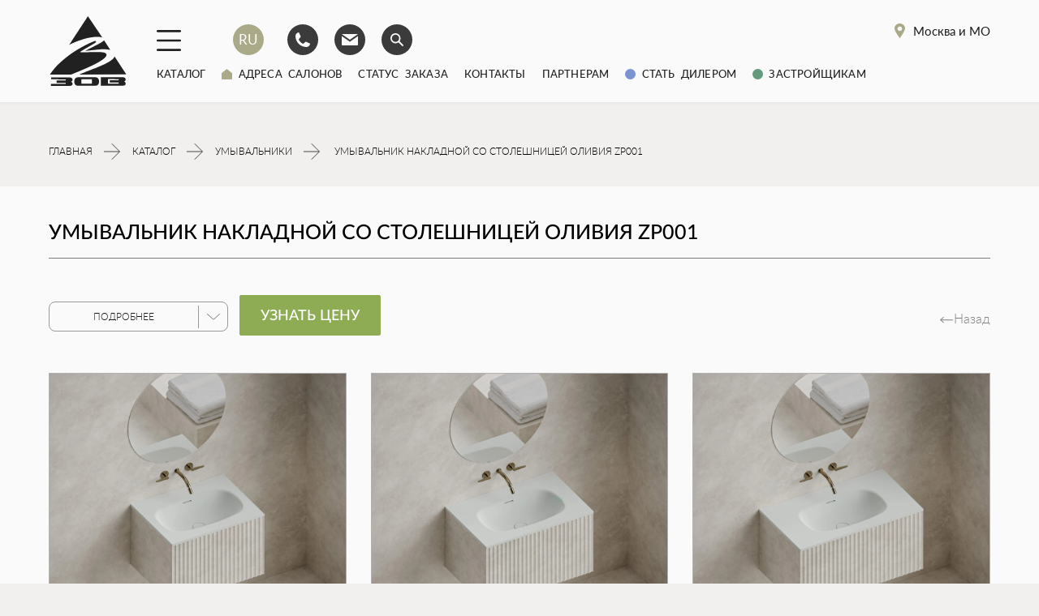

--- FILE ---
content_type: text/html; charset=utf-8
request_url: https://zovofficial.com/umyvalniki-ru/oliviya-zp001-ru/
body_size: 28686
content:
<!DOCTYPE html>
<!--[if IE]><![endif]-->
<!--[if IE 8 ]><html dir="ltr" lang="ru" class="ie8"><![endif]-->
<!--[if IE 9 ]><html dir="ltr" lang="ru" class="ie9"><![endif]-->
<!--[if (gt IE 9)|!(IE)]><!-->
<html dir="ltr" lang="ru">
<!--<![endif]-->
<head>
<meta charset="UTF-8" />
<meta name="viewport" content="width=device-width, initial-scale=1">
<meta http-equiv="X-UA-Compatible" content="IE=edge">
<title>Купить умывальник накладной со столешницей ОЛИВИЯ ZP001 в Москва | Производитель ЗОВ</title>

      
<base href="https://zovofficial.com/" />
<meta name="description" content="Купить умывальник накладной со столешницей ОЛИВИЯ ZP001 в Москва. ☑️ Фото и характеристики умывальников на официальном сайте ЗОВ. ⭐ Высокое качество и актуальный дизайн, отвечающий последним трендам в мебельной индустрии.
" />
<meta property="og:title" content="Купить умывальник накладной со столешницей ОЛИВИЯ ZP001 в Москва | Производитель ЗОВ" />
<meta property="og:description" content="Купить умывальник накладной со столешницей ОЛИВИЯ ZP001 в Москва. ☑️ Фото и характеристики умывальников на официальном сайте ЗОВ. ⭐ Высокое качество и актуальный дизайн, отвечающий последним трендам в мебельной индустрии.
" />
<meta property="og:type" content="website" />
<meta property="og:url" content="https://zovofficial.com/umyvalniki-ru/oliviya-zp001-ru/" />
<meta property="og:image" content="https://zovofficial.com/image/catalog/logo-dark.svg" />
<link rel="icon" href="https://zovofficial.com/favicon.svg" type="image/x-icon">
<meta property="og:site_name" content="ГРУППА КОМПАНИЙ ЗОВ" />
<meta name="p:domain_verify" content="2013cb23acf3b83638479335b59d1db5"/>

<link as="font" crossorigin href="catalog/view/theme/default/assets/fonts/lato/light/Lato-Light.woff" rel="preload" type="font/woff">    
<link as="font" crossorigin href="catalog/view/theme/default/assets/fonts/lato/medium/Lato-Medium.woff" rel="preload" type="font/woff">
<link href="https://zovofficial.com/umyvalniki-ru/oliviya-zp001-ru/" rel="canonical" />

<link href="https://zovofficial.com/" rel="alternate" hreflang="x-default">
<link rel="alternate" href="https://zovofficial.com/umyvalniki-ru/oliviya-zp001-ru/" hreflang="ru" />
<link rel="alternate" href="https://zovofficial.com/washbasins-en/olivia-zp001-en/" hreflang="en" />
<link rel="alternate" href="https://zovofficial.com/washbecken-de/olivia-zp001-de/" hreflang="de" />
<link rel="alternate" href="https://zovofficial.com/umywalki-azienkowe-pl/olivia-zp001-pl/" hreflang="pl" />
<!-- Meta Pixel Code -->
<noscript><img height="1" width="1" style="display:none"
src="https://www.facebook.com/tr?id=1637729136996318&ev=PageView&noscript=1"
/></noscript>
<!-- End Meta Pixel Code →

<!-- Pixel 
<script type="text/javascript">
    (function (d, w) {
        var n = d.getElementsByTagName("script")[0],
            s = d.createElement("script");
            s.type = "text/javascript";
            s.async = true;
            s.src = "https://qoopler.ru/index.php?ref="+d.referrer+"&page=" + encodeURIComponent(w.location.href);
            n.parentNode.insertBefore(s, n);
    })(document, window);
</script>
<!-- /Pixel -->

<!-- Google Tag Manager -->
<!-- End Google Tag Manager -->
<!-- Yandex.Metrika counter -->
<noscript><div><img src="https://mc.yandex.ru/watch/71222395" style="position:absolute; left:-9999px;" alt="" /></div></noscript>
<!-- /Yandex.Metrika counter --><style>@font-face{font-family:'Lato';font-style:italic;font-weight:300;font-display:swap;src:url(https://fonts.gstatic.com/s/lato/v25/S6u_w4BMUTPHjxsI9w2_FQft1dw.woff2) format('woff2');unicode-range:U+0100-02BA, U+02BD-02C5, U+02C7-02CC, U+02CE-02D7, U+02DD-02FF, U+0304, U+0308, U+0329, U+1D00-1DBF, U+1E00-1E9F, U+1EF2-1EFF, U+2020, U+20A0-20AB, U+20AD-20C0, U+2113, U+2C60-2C7F, U+A720-A7FF}
@font-face{font-family:'Lato';font-style:italic;font-weight:300;font-display:swap;src:url(https://fonts.gstatic.com/s/lato/v25/S6u_w4BMUTPHjxsI9w2_Gwft.woff2) format('woff2');unicode-range:U+0000-00FF, U+0131, U+0152-0153, U+02BB-02BC, U+02C6, U+02DA, U+02DC, U+0304, U+0308, U+0329, U+2000-206F, U+20AC, U+2122, U+2191, U+2193, U+2212, U+2215, U+FEFF, U+FFFD}
@font-face{font-family:'Lato';font-style:italic;font-weight:400;font-display:swap;src:url(https://fonts.gstatic.com/s/lato/v25/S6u8w4BMUTPHjxsAUi-qJCY.woff2) format('woff2');unicode-range:U+0100-02BA, U+02BD-02C5, U+02C7-02CC, U+02CE-02D7, U+02DD-02FF, U+0304, U+0308, U+0329, U+1D00-1DBF, U+1E00-1E9F, U+1EF2-1EFF, U+2020, U+20A0-20AB, U+20AD-20C0, U+2113, U+2C60-2C7F, U+A720-A7FF}
@font-face{font-family:'Lato';font-style:italic;font-weight:400;font-display:swap;src:url(https://fonts.gstatic.com/s/lato/v25/S6u8w4BMUTPHjxsAXC-q.woff2) format('woff2');unicode-range:U+0000-00FF, U+0131, U+0152-0153, U+02BB-02BC, U+02C6, U+02DA, U+02DC, U+0304, U+0308, U+0329, U+2000-206F, U+20AC, U+2122, U+2191, U+2193, U+2212, U+2215, U+FEFF, U+FFFD}
@font-face{font-family:'Lato';font-style:italic;font-weight:700;font-display:swap;src:url(https://fonts.gstatic.com/s/lato/v25/S6u_w4BMUTPHjxsI5wq_FQft1dw.woff2) format('woff2');unicode-range:U+0100-02BA, U+02BD-02C5, U+02C7-02CC, U+02CE-02D7, U+02DD-02FF, U+0304, U+0308, U+0329, U+1D00-1DBF, U+1E00-1E9F, U+1EF2-1EFF, U+2020, U+20A0-20AB, U+20AD-20C0, U+2113, U+2C60-2C7F, U+A720-A7FF}
@font-face{font-family:'Lato';font-style:italic;font-weight:700;font-display:swap;src:url(https://fonts.gstatic.com/s/lato/v25/S6u_w4BMUTPHjxsI5wq_Gwft.woff2) format('woff2');unicode-range:U+0000-00FF, U+0131, U+0152-0153, U+02BB-02BC, U+02C6, U+02DA, U+02DC, U+0304, U+0308, U+0329, U+2000-206F, U+20AC, U+2122, U+2191, U+2193, U+2212, U+2215, U+FEFF, U+FFFD}
@font-face{font-family:'Lato';font-style:normal;font-weight:300;font-display:swap;src:url(https://fonts.gstatic.com/s/lato/v25/S6u9w4BMUTPHh7USSwaPGR_p.woff2) format('woff2');unicode-range:U+0100-02BA, U+02BD-02C5, U+02C7-02CC, U+02CE-02D7, U+02DD-02FF, U+0304, U+0308, U+0329, U+1D00-1DBF, U+1E00-1E9F, U+1EF2-1EFF, U+2020, U+20A0-20AB, U+20AD-20C0, U+2113, U+2C60-2C7F, U+A720-A7FF}
@font-face{font-family:'Lato';font-style:normal;font-weight:300;font-display:swap;src:url(https://fonts.gstatic.com/s/lato/v25/S6u9w4BMUTPHh7USSwiPGQ.woff2) format('woff2');unicode-range:U+0000-00FF, U+0131, U+0152-0153, U+02BB-02BC, U+02C6, U+02DA, U+02DC, U+0304, U+0308, U+0329, U+2000-206F, U+20AC, U+2122, U+2191, U+2193, U+2212, U+2215, U+FEFF, U+FFFD}
@font-face{font-family:'Lato';font-style:normal;font-weight:400;font-display:swap;src:url(https://fonts.gstatic.com/s/lato/v25/S6uyw4BMUTPHjxAwXjeu.woff2) format('woff2');unicode-range:U+0100-02BA, U+02BD-02C5, U+02C7-02CC, U+02CE-02D7, U+02DD-02FF, U+0304, U+0308, U+0329, U+1D00-1DBF, U+1E00-1E9F, U+1EF2-1EFF, U+2020, U+20A0-20AB, U+20AD-20C0, U+2113, U+2C60-2C7F, U+A720-A7FF}
@font-face{font-family:'Lato';font-style:normal;font-weight:400;font-display:swap;src:url(https://fonts.gstatic.com/s/lato/v25/S6uyw4BMUTPHjx4wXg.woff2) format('woff2');unicode-range:U+0000-00FF, U+0131, U+0152-0153, U+02BB-02BC, U+02C6, U+02DA, U+02DC, U+0304, U+0308, U+0329, U+2000-206F, U+20AC, U+2122, U+2191, U+2193, U+2212, U+2215, U+FEFF, U+FFFD}
@font-face{font-family:'Lato';font-style:normal;font-weight:700;font-display:swap;src:url(https://fonts.gstatic.com/s/lato/v25/S6u9w4BMUTPHh6UVSwaPGR_p.woff2) format('woff2');unicode-range:U+0100-02BA, U+02BD-02C5, U+02C7-02CC, U+02CE-02D7, U+02DD-02FF, U+0304, U+0308, U+0329, U+1D00-1DBF, U+1E00-1E9F, U+1EF2-1EFF, U+2020, U+20A0-20AB, U+20AD-20C0, U+2113, U+2C60-2C7F, U+A720-A7FF}
@font-face{font-family:'Lato';font-style:normal;font-weight:700;font-display:swap;src:url(https://fonts.gstatic.com/s/lato/v25/S6u9w4BMUTPHh6UVSwiPGQ.woff2) format('woff2');unicode-range:U+0000-00FF, U+0131, U+0152-0153, U+02BB-02BC, U+02C6, U+02DA, U+02DC, U+0304, U+0308, U+0329, U+2000-206F, U+20AC, U+2122, U+2191, U+2193, U+2212, U+2215, U+FEFF, U+FFFD}
@font-face{font-family:'Montserrat';font-style:normal;font-weight:700;font-display:swap;src:url(https://fonts.gstatic.com/s/montserrat/v31/JTUHjIg1_i6t8kCHKm4532VJOt5-QNFgpCuM73w0aXpsog.woff2) format('woff2');unicode-range:U+0460-052F, U+1C80-1C8A, U+20B4, U+2DE0-2DFF, U+A640-A69F, U+FE2E-FE2F}
@font-face{font-family:'Montserrat';font-style:normal;font-weight:700;font-display:swap;src:url(https://fonts.gstatic.com/s/montserrat/v31/JTUHjIg1_i6t8kCHKm4532VJOt5-QNFgpCuM73w9aXpsog.woff2) format('woff2');unicode-range:U+0301, U+0400-045F, U+0490-0491, U+04B0-04B1, U+2116}
@font-face{font-family:'Montserrat';font-style:normal;font-weight:700;font-display:swap;src:url(https://fonts.gstatic.com/s/montserrat/v31/JTUHjIg1_i6t8kCHKm4532VJOt5-QNFgpCuM73w2aXpsog.woff2) format('woff2');unicode-range:U+0102-0103, U+0110-0111, U+0128-0129, U+0168-0169, U+01A0-01A1, U+01AF-01B0, U+0300-0301, U+0303-0304, U+0308-0309, U+0323, U+0329, U+1EA0-1EF9, U+20AB}
@font-face{font-family:'Montserrat';font-style:normal;font-weight:700;font-display:swap;src:url(https://fonts.gstatic.com/s/montserrat/v31/JTUHjIg1_i6t8kCHKm4532VJOt5-QNFgpCuM73w3aXpsog.woff2) format('woff2');unicode-range:U+0100-02BA, U+02BD-02C5, U+02C7-02CC, U+02CE-02D7, U+02DD-02FF, U+0304, U+0308, U+0329, U+1D00-1DBF, U+1E00-1E9F, U+1EF2-1EFF, U+2020, U+20A0-20AB, U+20AD-20C0, U+2113, U+2C60-2C7F, U+A720-A7FF}
@font-face{font-family:'Montserrat';font-style:normal;font-weight:700;font-display:swap;src:url(https://fonts.gstatic.com/s/montserrat/v31/JTUHjIg1_i6t8kCHKm4532VJOt5-QNFgpCuM73w5aXo.woff2) format('woff2');unicode-range:U+0000-00FF, U+0131, U+0152-0153, U+02BB-02BC, U+02C6, U+02DA, U+02DC, U+0304, U+0308, U+0329, U+2000-206F, U+20AC, U+2122, U+2191, U+2193, U+2212, U+2215, U+FEFF, U+FFFD}
@font-face{font-family:'Mulish';font-style:italic;font-weight:200 1000;font-display:swap;src:url(https://fonts.gstatic.com/s/mulish/v18/1Pttg83HX_SGhgqk2joiaqRXBA.woff2) format('woff2');unicode-range:U+0460-052F, U+1C80-1C8A, U+20B4, U+2DE0-2DFF, U+A640-A69F, U+FE2E-FE2F}
@font-face{font-family:'Mulish';font-style:italic;font-weight:200 1000;font-display:swap;src:url(https://fonts.gstatic.com/s/mulish/v18/1Pttg83HX_SGhgqk2joraqRXBA.woff2) format('woff2');unicode-range:U+0301, U+0400-045F, U+0490-0491, U+04B0-04B1, U+2116}
@font-face{font-family:'Mulish';font-style:italic;font-weight:200 1000;font-display:swap;src:url(https://fonts.gstatic.com/s/mulish/v18/1Pttg83HX_SGhgqk2jogaqRXBA.woff2) format('woff2');unicode-range:U+0102-0103, U+0110-0111, U+0128-0129, U+0168-0169, U+01A0-01A1, U+01AF-01B0, U+0300-0301, U+0303-0304, U+0308-0309, U+0323, U+0329, U+1EA0-1EF9, U+20AB}
@font-face{font-family:'Mulish';font-style:italic;font-weight:200 1000;font-display:swap;src:url(https://fonts.gstatic.com/s/mulish/v18/1Pttg83HX_SGhgqk2johaqRXBA.woff2) format('woff2');unicode-range:U+0100-02BA, U+02BD-02C5, U+02C7-02CC, U+02CE-02D7, U+02DD-02FF, U+0304, U+0308, U+0329, U+1D00-1DBF, U+1E00-1E9F, U+1EF2-1EFF, U+2020, U+20A0-20AB, U+20AD-20C0, U+2113, U+2C60-2C7F, U+A720-A7FF}
@font-face{font-family:'Mulish';font-style:italic;font-weight:200 1000;font-display:swap;src:url(https://fonts.gstatic.com/s/mulish/v18/1Pttg83HX_SGhgqk2jovaqQ.woff2) format('woff2');unicode-range:U+0000-00FF, U+0131, U+0152-0153, U+02BB-02BC, U+02C6, U+02DA, U+02DC, U+0304, U+0308, U+0329, U+2000-206F, U+20AC, U+2122, U+2191, U+2193, U+2212, U+2215, U+FEFF, U+FFFD}
@font-face{font-family:'Mulish';font-style:normal;font-weight:200 1000;font-display:swap;src:url(https://fonts.gstatic.com/s/mulish/v18/1Ptvg83HX_SGhgqk0gotcqA.woff2) format('woff2');unicode-range:U+0460-052F, U+1C80-1C8A, U+20B4, U+2DE0-2DFF, U+A640-A69F, U+FE2E-FE2F}
@font-face{font-family:'Mulish';font-style:normal;font-weight:200 1000;font-display:swap;src:url(https://fonts.gstatic.com/s/mulish/v18/1Ptvg83HX_SGhgqk2wotcqA.woff2) format('woff2');unicode-range:U+0301, U+0400-045F, U+0490-0491, U+04B0-04B1, U+2116}
@font-face{font-family:'Mulish';font-style:normal;font-weight:200 1000;font-display:swap;src:url(https://fonts.gstatic.com/s/mulish/v18/1Ptvg83HX_SGhgqk0AotcqA.woff2) format('woff2');unicode-range:U+0102-0103, U+0110-0111, U+0128-0129, U+0168-0169, U+01A0-01A1, U+01AF-01B0, U+0300-0301, U+0303-0304, U+0308-0309, U+0323, U+0329, U+1EA0-1EF9, U+20AB}
@font-face{font-family:'Mulish';font-style:normal;font-weight:200 1000;font-display:swap;src:url(https://fonts.gstatic.com/s/mulish/v18/1Ptvg83HX_SGhgqk0QotcqA.woff2) format('woff2');unicode-range:U+0100-02BA, U+02BD-02C5, U+02C7-02CC, U+02CE-02D7, U+02DD-02FF, U+0304, U+0308, U+0329, U+1D00-1DBF, U+1E00-1E9F, U+1EF2-1EFF, U+2020, U+20A0-20AB, U+20AD-20C0, U+2113, U+2C60-2C7F, U+A720-A7FF}
@font-face{font-family:'Mulish';font-style:normal;font-weight:200 1000;font-display:swap;src:url(https://fonts.gstatic.com/s/mulish/v18/1Ptvg83HX_SGhgqk3wot.woff2) format('woff2');unicode-range:U+0000-00FF, U+0131, U+0152-0153, U+02BB-02BC, U+02C6, U+02DA, U+02DC, U+0304, U+0308, U+0329, U+2000-206F, U+20AC, U+2122, U+2191, U+2193, U+2212, U+2215, U+FEFF, U+FFFD}
@font-face{font-family:'Raleway';font-style:normal;font-weight:700;font-display:swap;src:url(https://fonts.gstatic.com/s/raleway/v37/1Ptxg8zYS_SKggPN4iEgvnHyvveLxVs9pbCFPrEHJA.woff2) format('woff2');unicode-range:U+0460-052F, U+1C80-1C8A, U+20B4, U+2DE0-2DFF, U+A640-A69F, U+FE2E-FE2F}
@font-face{font-family:'Raleway';font-style:normal;font-weight:700;font-display:swap;src:url(https://fonts.gstatic.com/s/raleway/v37/1Ptxg8zYS_SKggPN4iEgvnHyvveLxVs9pbCMPrEHJA.woff2) format('woff2');unicode-range:U+0301, U+0400-045F, U+0490-0491, U+04B0-04B1, U+2116}
@font-face{font-family:'Raleway';font-style:normal;font-weight:700;font-display:swap;src:url(https://fonts.gstatic.com/s/raleway/v37/1Ptxg8zYS_SKggPN4iEgvnHyvveLxVs9pbCHPrEHJA.woff2) format('woff2');unicode-range:U+0102-0103, U+0110-0111, U+0128-0129, U+0168-0169, U+01A0-01A1, U+01AF-01B0, U+0300-0301, U+0303-0304, U+0308-0309, U+0323, U+0329, U+1EA0-1EF9, U+20AB}
@font-face{font-family:'Raleway';font-style:normal;font-weight:700;font-display:swap;src:url(https://fonts.gstatic.com/s/raleway/v37/1Ptxg8zYS_SKggPN4iEgvnHyvveLxVs9pbCGPrEHJA.woff2) format('woff2');unicode-range:U+0100-02BA, U+02BD-02C5, U+02C7-02CC, U+02CE-02D7, U+02DD-02FF, U+0304, U+0308, U+0329, U+1D00-1DBF, U+1E00-1E9F, U+1EF2-1EFF, U+2020, U+20A0-20AB, U+20AD-20C0, U+2113, U+2C60-2C7F, U+A720-A7FF}
@font-face{font-family:'Raleway';font-style:normal;font-weight:700;font-display:swap;src:url(https://fonts.gstatic.com/s/raleway/v37/1Ptxg8zYS_SKggPN4iEgvnHyvveLxVs9pbCIPrE.woff2) format('woff2');unicode-range:U+0000-00FF, U+0131, U+0152-0153, U+02BB-02BC, U+02C6, U+02DA, U+02DC, U+0304, U+0308, U+0329, U+2000-206F, U+20AC, U+2122, U+2191, U+2193, U+2212, U+2215, U+FEFF, U+FFFD}
@font-face{font-family:LatoLight;src:url(https://zovofficial.com/catalog/view/theme/default/assets/fonts/lato/light/Lato-Light.woff) format("woff");font-weight:400;font-style:normal;font-display:swap}
@font-face{font-family:LatoLightDe;src:url(https://zovofficial.com/catalog/view/theme/default/assets/fonts/lato/light/Lato-Light-de.woff) format("woff");font-weight:400;font-style:normal;font-display:swap}
@font-face{font-family:LatoLight;src:url(https://zovofficial.com/catalog/view/theme/default/assets/fonts/lato/light/Lato-LightItalic.woff) format("woff");font-weight:400;font-style:italic;font-display:swap}
@font-face{font-family:LatoLightDe;src:url(https://zovofficial.com/catalog/view/theme/default/assets/fonts/lato/light/Lato-LightItalic-de.woff) format("woff");font-weight:400;font-style:italic;font-display:swap}
@font-face{font-family:LatoMedium;src:url(https://zovofficial.com/catalog/view/theme/default/assets/fonts/lato/medium/Lato-Medium.woff) format("woff");font-weight:400;font-style:normal;font-display:swap}
@font-face{font-family:LatoMediumDe;src:url(https://zovofficial.com/catalog/view/theme/default/assets/fonts/lato/medium/Lato-Medium-de.woff) format("woff");font-weight:400;font-style:normal;font-display:swap}
@font-face{font-family:LatoMedium;src:url(https://zovofficial.com/catalog/view/theme/default/assets/fonts/lato/medium/Lato-MediumItalic.woff) format("woff");font-weight:400;font-style:italic;font-display:swap}
@font-face{font-family:LatoMediumDe;src:url(https://zovofficial.com/catalog/view/theme/default/assets/fonts/lato/medium/Lato-MediumItalic-de.woff) format("woff");font-weight:400;font-style:italic;font-display:swap}
@font-face{font-family:Lato;src:url(https://zovofficial.com/catalog/view/theme/default/assets/fonts/Lato-Regular.eot);src:url(https://zovofficial.com/catalog/view/theme/default/assets/fonts/Lato-Regular.eot?#iefix) format("embedded-opentype"),url(https://zovofficial.com/catalog/view/theme/default/assets/fonts/Lato-Regular.woff2) format("woff2"),url(https://zovofficial.com/catalog/view/theme/default/assets/fonts/Lato-Regular.woff) format("woff"),url(https://zovofficial.com/catalog/view/theme/default/assets/fonts/Lato-Regular.ttf) format("truetype");font-weight:400;font-style:normal;font-display:swap}
@font-face{font-family:Lato;src:url(https://zovofficial.com/catalog/view/theme/default/assets/fonts/Lato-Medium.eot);src:url(https://zovofficial.com/catalog/view/theme/default/assets/fonts/Lato-Medium.eot?#iefix) format("embedded-opentype"),url(https://zovofficial.com/catalog/view/theme/default/assets/fonts/Lato-Medium.woff2) format("woff2"),url(https://zovofficial.com/catalog/view/theme/default/assets/fonts/Lato-Medium.woff) format("woff"),url(https://zovofficial.com/catalog/view/theme/default/assets/fonts/Lato-Medium.ttf) format("truetype");font-weight:500;font-style:normal;font-display:swap}
@font-face{font-family:Lato;src:url(https://zovofficial.com/catalog/view/theme/default/assets/fonts/Lato-Bold.eot);src:url(https://zovofficial.com/catalog/view/theme/default/assets/fonts/Lato-Bold.eot?#iefix) format("embedded-opentype"),url(https://zovofficial.com/catalog/view/theme/default/assets/fonts/Lato-Bold.woff2) format("woff2"),url(https://zovofficial.com/catalog/view/theme/default/assets/fonts/Lato-Bold.woff) format("woff"),url(https://zovofficial.com/catalog/view/theme/default/assets/fonts/Lato-Bold.ttf) format("truetype"),url(https://zovofficial.com/catalog/view/theme/default/assets/fonts/Lato-Bold.svg#Lato-Bold) format("svg");font-weight:700;font-style:normal;font-display:swap}
</style>
<link rel='stylesheet' href='image/cache/lightning/02910547336gss_wp.css'/>
</head>
<body class=" ru-ru" data-country="RU">
<!-- Google Tag Manager (noscript) -->
<noscript><iframe src="https://www.googletagmanager.com/ns.html?id=GTM-WTJ3HNZ" height="0" width="0" style="display:none;visibility:hidden"></iframe></noscript>
<!-- End Google Tag Manager (noscript) --> 
<!-- Roistat Counter Start -->
<!-- Roistat Counter End -->
	<svg style="display:none;">
        <symbol id="menu" viewBox="0 0 20 14">
            <rect width="20" height="2" fill="#004279"/>
            <rect y="6" width="20" height="2" fill="#004279"/>
            <rect y="12" width="20" height="2" fill="#004279"/>
        </symbol>
        <symbol id="arrow" viewBox="0 0 26 50">
            <path fill-rule="evenodd" clip-rule="evenodd" d="M25.3008 0L26 0.706867L1.39791 25.5998L24.8235 49.293L24.1245 50L0 25.5999L25.3008 0Z" fill="currentColor"/>
        </symbol>
        <symbol id="fav" viewBox="0 0 32 28">
            <path d="M32 7.90799C32 3.5351 28.4141 0 23.9999 0C19.5858 0 16.0097 2.8127 16 7.17595C15.9903 2.8127 12.4142 0 8.00006 0C3.5762 0 0 3.54474 0 7.90799C0 10.0463 0.857555 11.9919 2.26072 13.4174L15.9902 28L29.749 13.4174C31.1327 11.9919 32 10.0559 32 7.90799Z" fill="currentColor"/>
        </symbol>
        <symbol id="star" viewBox="0 0 32 29">
            <path d="M15.9949 0L20.9383 9.54696L32 11.0733L23.9975 18.5053L25.8816 29L15.9949 24.042L6.10826 29L8.00253 18.5053L0 11.0733L11.0516 9.54696L15.9949 0Z" fill="currentColor"/>
        </symbol>
        <symbol id="close" viewBox="0 0 20 20">
            <path fill-rule="evenodd" clip-rule="evenodd" d="M9.20954 10.0001L0 19.1299L0.704026 19.8401L9.91974 10.7042L19.297 20.0003L20.001 19.2901L10.6299 10.0001L20.001 0.710174L19.297 0L9.91974 9.29608L0.704026 0.160156L5.96046e-08 0.87033L9.20954 10.0001Z" fill="currentColor"/>
        </symbol>
        <symbol id="consultation" viewBox="0 0 90 90">
            <path d="M26.667 28.8936V25.2733H57.1753V28.8936H26.667Z" fill="currentColor"/>
            <path d="M57.1695 36.5302V32.8781H26.6943V36.5302H57.1695Z" fill="currentColor"/>
            <path d="M57.2007 40.5369V44.1558H26.6924V40.5369H57.2007Z" fill="currentColor"/>
            <path d="M26.6533 48.1527V51.78H45.7355V48.1527H26.6533Z" fill="currentColor"/>
            <path fill-rule="evenodd" clip-rule="evenodd" d="M19 13.7269H34.3121V10H49.6076V13.6563H64.8341V55.943H80V67.3495H64.9666V75H19V13.7269ZM22.9218 71.1249H60.9427V67.4215C60.6309 67.4215 51.5885 67.4298 47.337 67.4409C45.6968 67.445 44.2291 66.9494 42.8855 66.0108C41.6685 65.1607 40.4394 64.3278 39.2105 63.4952C38.8403 63.2443 38.4699 62.9933 38.1001 62.7421C37.7792 62.5235 37.4543 62.31 37.1179 62.089C36.9283 61.9644 36.7341 61.8368 36.5358 61.7051C36.597 61.6554 36.6489 61.6117 36.6951 61.5728C36.7853 61.4969 36.8542 61.4389 36.9289 61.3895C37.4984 61.0101 38.0675 60.63 38.6365 60.2499L38.6385 60.2485C40.5937 58.9425 42.5488 57.6366 44.5229 56.3597C44.9009 56.1161 45.4251 55.9998 45.883 55.997C50.6187 55.9624 60.6585 55.9541 60.9399 55.9541V17.6311H49.6131V21.2694H34.3217V17.62H22.9232C22.9218 35.4628 22.9218 53.2641 22.9218 71.1249ZM68.5546 59.8763H53.5363V63.4661H68.5546V59.8763ZM38.3139 17.4456H45.6458V13.8086H38.3139V17.4456ZM43.6097 61.676C45.2057 63.2308 47.0473 64.0559 49.351 63.4786V59.8846C47.0308 59.3155 45.1933 60.1448 43.6097 61.676ZM72.5716 59.8555V63.4744H76.1734V59.8555H72.5716Z" fill="currentColor"/>
        </symbol>
        <symbol id="cart" viewBox="0 0 29 24">
            <path fill-rule="evenodd" clip-rule="evenodd" d="M24.7793 0H29V1.0006H25.4995L24.5489 3.83662H24.5552L20.3587 16.3369H4.1965L0 3.83662H23.4933L24.7793 0ZM23.1579 4.83722H1.39166L4.91633 15.3363H19.6387L23.1579 4.83722ZM6.47654 20.1634C5.68415 20.1634 5.04669 20.8042 5.04669 21.5814C5.04669 22.3654 5.69086 22.9994 6.47654 22.9994C7.26894 22.9994 7.9064 22.3586 7.9064 21.5814C7.9064 20.8042 7.26894 20.1634 6.47654 20.1634ZM4.04581 21.5814C4.04581 20.2475 5.13546 19.1628 6.47654 19.1628C7.81763 19.1628 8.90728 20.2475 8.90728 21.5814C8.90728 22.9153 7.81763 24 6.47654 24C5.14907 24 4.04581 22.9289 4.04581 21.5814ZM18.0685 20.1634C17.2761 20.1634 16.6386 20.8042 16.6386 21.5814C16.6386 22.3671 17.2743 22.9994 18.0685 22.9994C18.8608 22.9994 19.4983 22.3586 19.4983 21.5814C19.4983 20.8042 18.8608 20.1634 18.0685 20.1634ZM15.6377 21.5814C15.6377 20.2475 16.7274 19.1628 18.0685 19.1628C19.4095 19.1628 20.4992 20.2475 20.4992 21.5814C20.4992 22.9153 19.4095 24 18.0685 24C16.7291 24 15.6377 22.9272 15.6377 21.5814Z" fill="currentColor"/>
        </symbol>
        <symbol id="totop" viewbox="0 0 22 25">       
            <path fill="currentColor" fill-rule="evenodd" clip-rule="evenodd" d="M10.2128 2.85047L1.09858 11.5559L-6.33528e-07 10.5066L11 -4.80825e-07L22 10.5066L20.9014 11.5559L11.7664 2.83067L11.7664 25L10.2128 25L10.2128 2.85047Z"/>
        </symbol> 
        <symbol id="arrow-right" viewbox="0 0 20 20">       
            <path fill-rule="evenodd" clip-rule="evenodd" d="M-4.37113e-08 9.5C-1.95702e-08 9.22386 0.132915 9 0.296875 9L18.7031 9C18.8671 9 19 9.22386 19 9.5C19 9.77614 18.8671 10 18.7031 10L0.296875 10C0.132915 10 -6.78524e-08 9.77614 -4.37113e-08 9.5Z" fill="currentColor"/>
            <path fill-rule="evenodd" clip-rule="evenodd" d="M13.1396 3.14339C13.3256 2.9522 13.6273 2.9522 13.8134 3.14339L20 9.5L13.8134 15.8566C13.6273 16.0478 13.3256 16.0478 13.1396 15.8566C12.9535 15.6654 12.9535 15.3555 13.1396 15.1643L18.6523 9.5L13.1396 3.83573C12.9535 3.64455 12.9535 3.33457 13.1396 3.14339Z" fill="currentColor"/>
        </symbol> 
        <symbol id="mail" viewbox="0 0 21 20">  
            <path d="M0.5 5.5L10.5 12.5L20.5 5.5V16C20.5 16.5523 20.0523 17 19.5 17H1.5C0.947715 17 0.5 16.5523 0.5 16V5.5Z" fill="currentColor"/>
            <path d="M20.5 3.00007L10.5 10.0001L0.5 3.00007C4.5 3.00005 15 3 20.5 3.00007Z" fill="currentColor"/>     
        </symbol>
        <symbol id="arrow-blog" viewbox="0 0 20 20">       
            <path fill-rule="evenodd" clip-rule="evenodd" d="M1.9999 11.6431C1.9999 11.3669 2.13281 11.1431 2.29677 11.1431L16.8353 11.1431C16.9993 11.1431 17.1322 11.3669 17.1322 11.6431C17.1322 11.9192 16.9993 12.1431 16.8353 12.1431L2.29677 12.1431C2.13281 12.1431 1.9999 11.9192 1.9999 11.6431Z" fill="currentColor"/>
            <path fill-rule="evenodd" clip-rule="evenodd" d="M13.4599 8.14339C13.6459 7.9522 13.9476 7.9522 14.1337 8.14339L18.1337 11.6433L14.1337 15.1431C13.9476 15.3343 13.6459 15.3343 13.4599 15.1431C13.2738 14.9519 13.2738 14.6419 13.4599 14.4507L16.786 11.6433L13.4599 8.83573C13.2738 8.64455 13.2738 8.33457 13.4599 8.14339Z" fill="currentColor"/>
        </symbol>  
        <symbol id="attach" viewbox="0 0 20 20">       
            <path d="M13.6654 8.99935H12.332C11.7797 8.99935 11.332 8.55163 11.332 7.99935V6.66602L13.6654 8.99935Z" fill="currentColor"/>
            <path d="M10.6667 8.66634V7.33301C10.6667 6.78072 10.219 6.33301 9.66667 6.33301H7C6.44772 6.33301 6 6.78072 6 7.33301V15C6 15.5523 6.44772 16 7 16H13C13.5523 16 14 15.5523 14 15V10.6663C14 10.1141 13.5523 9.66634 13 9.66634H11.6667C11.1144 9.66634 10.6667 9.21863 10.6667 8.66634Z" fill="currentColor"/>
        </symbol>
        <symbol id="basket" viewBox="0 0 24 24">
            <path fill-rule="evenodd" clip-rule="evenodd" d="M1.42676 0C1.01254 0 0.676758 0.335786 0.676758 0.75C0.676758 1.16421 1.01254 1.5 1.42676 1.5H2.58336C2.94906 1.5 3.26145 1.76375 3.32275 2.12427L5.10892 12.6286C5.41544 14.4312 6.97736 15.75 8.80585 15.75H18.3019C20.1174 15.75 21.6722 14.4494 21.9929 12.6625L23.3234 5.25H5.37578L4.80153 1.87282C4.61761 0.79125 3.68046 0 2.58336 0H1.42676ZM6.58769 12.3772L5.63084 6.75H21.5302L20.5165 12.3975C20.3241 13.4697 19.3912 14.25 18.3019 14.25H8.80585C7.70875 14.25 6.7716 13.4588 6.58769 12.3772ZM8.92679 18.75H8.17679C7.34837 18.75 6.67679 19.4216 6.67679 20.25V21C6.67679 21.8284 7.34837 22.5 8.17679 22.5H8.92679C9.75522 22.5 10.4268 21.8284 10.4268 21V20.25C10.4268 19.4216 9.75522 18.75 8.92679 18.75ZM8.17679 17.25C6.51994 17.25 5.17679 18.5931 5.17679 20.25V21C5.17679 22.6569 6.51994 24 8.17679 24H8.92679C10.5836 24 11.9268 22.6569 11.9268 21V20.25C11.9268 18.5931 10.5836 17.25 8.92679 17.25H8.17679ZM18.6768 18.75H17.9268C17.0984 18.75 16.4268 19.4216 16.4268 20.25V21C16.4268 21.8284 17.0984 22.5 17.9268 22.5H18.6768C19.5052 22.5 20.1768 21.8284 20.1768 21V20.25C20.1768 19.4216 19.5052 18.75 18.6768 18.75ZM17.9268 17.25C16.2699 17.25 14.9268 18.5931 14.9268 20.25V21C14.9268 22.6569 16.2699 24 17.9268 24H18.6768C20.3336 24 21.6768 22.6569 21.6768 21V20.25C21.6768 18.5931 20.3336 17.25 18.6768 17.25H17.9268Z" fill="currentColor"/>
        </symbol>
        <symbol id="arrow-slider" viewbox="0 0 26 32">       
            <path d="M26 16L0 0V32L26 16Z" fill="currentColor"/>
        </symbol> 
        <symbol id="arrow-left" viewbox="0 0 17 8">       
            <path fill-rule="evenodd" clip-rule="evenodd" d="M16.1339 3.64307C16.1339 3.36692 16.001 3.14307 15.837 3.14307L1.29847 3.14307C1.13451 3.14307 1.00159 3.36693 1.00159 3.64307C1.00159 3.91921 1.13451 4.14307 1.29847 4.14307L15.837 4.14306C16.001 4.14306 16.1339 3.91921 16.1339 3.64307Z" fill="currentColor"/>
            <path fill-rule="evenodd" clip-rule="evenodd" d="M4.67392 0.143389C4.48785 -0.0477963 4.18617 -0.0477963 4.00009 0.143389L9.72748e-05 3.64327L4.00009 7.14307C4.18617 7.33425 4.48785 7.33425 4.67392 7.14307C4.85999 6.95188 4.85999 6.64191 4.67392 6.45072L1.34775 3.64327L4.67392 0.835731C4.85999 0.644546 4.85999 0.334574 4.67392 0.143389Z" fill="currentColor"/>
        </symbol> 
        <symbol id="close-icon" viewbox="0 0 9 9">       
            <path d="M1 1L8 8M8 1L1 8" stroke="currentColor" stroke-linecap="round" stroke-linejoin="round"/>
        </symbol> 
        <symbol id="arrow-menu" viewbox="0 0 20 20">       
            <path fill-rule="evenodd" clip-rule="evenodd" d="M15.8037 9.11143C16.0351 9.28139 16.0664 9.5845 15.8736 9.78845L10 16L4.12644 9.78845C3.93359 9.5845 3.96485 9.28139 4.19628 9.11143C4.4277 8.94147 4.77164 8.96902 4.9645 9.17298L10 14.4982L15.0355 9.17298C15.2284 8.96903 15.5723 8.94147 15.8037 9.11143Z" fill="currentColor"/>
        </symbol> 
        <symbol id="review-arrow" viewBox="0 0 8 8" fill="none">
            <path d="M1 4L4 7L7 4" stroke="currentColor" stroke-linecap="round"/>
        </symbol> 
        <symbol id="review-slider-arrow" viewBox="0 0 111 54" fill="none">
            <rect width="111" height="54" rx="27" fill="currentColor"/>
            <path d="M24.5 27L86.5 27" stroke="white" stroke-width="2" stroke-linecap="round"/>
            <path d="M74.2227 14.7227L86.4999 26.9999L74.2227 39.2771" stroke="white" stroke-width="2" stroke-linecap="round"/>
        </symbol>
        <symbol id="arrow-down" viewBox="0 0 18 22" fill="none">
            <path d="M0.265876 13.1688L8.95565 22L17.6454 13.1688C17.748 13.089 17.8325 12.9877 17.8934 12.8716C17.9542 12.7556 17.99 12.6275 17.9982 12.4962C18.0064 12.3648 17.9869 12.2331 17.9409 12.1101C17.895 11.9871 17.8237 11.8756 17.732 11.7832C17.6402 11.6908 17.5301 11.6196 17.409 11.5744C17.288 11.5293 17.1588 11.5112 17.0303 11.5215C16.9019 11.5317 16.777 11.5701 16.6643 11.6339C16.5516 11.6977 16.4536 11.7855 16.377 11.8914L9.85522 18.4987L9.85522 0.918966C9.85522 0.675241 9.76044 0.441499 9.59174 0.26916C9.42304 0.096822 9.19423 1.13752e-06 8.95565 1.11667e-06C8.71708 1.09581e-06 8.48827 0.0968219 8.31957 0.26916C8.15087 0.441499 8.05609 0.675241 8.05609 0.918965L8.05609 18.4987L1.53426 11.8914C1.36487 11.7196 1.1356 11.6235 0.896888 11.6244C0.658175 11.6252 0.429576 11.7229 0.261378 11.896C0.0931787 12.069 -0.000840293 12.3032 4.6411e-06 12.5471C0.000847668 12.791 0.0964859 13.0245 0.265876 13.1963L0.265876 13.1688Z" fill="currentColor"/>
        </symbol> 
        <symbol id="vk" viewBox="0 0 44 44" fill="none">
            <path d="M22 0C9.85359 0 0 9.85369 0 22C0 34.1463 9.85359 44 22 44C34.1464 44 44 34.1463 44 22C44 9.85369 34.1464 0 22 0Z" fill="#777777"/>
            <path d="M21.6445 31.9887H23.6234C23.6234 31.9887 24.2239 31.9204 24.5242 31.5929C24.8108 31.2926 24.7971 30.7199 24.7971 30.7199C24.7971 30.7199 24.7562 28.0583 25.9981 27.6626C27.2128 27.2804 28.7822 30.2422 30.4472 31.375C31.7028 32.2348 32.6582 32.0434 32.6582 32.0434L37.0937 31.9754C37.0937 31.9754 39.4137 31.839 38.3083 30.0102C38.2128 29.8601 37.6668 28.6587 35.0055 26.1885C32.2214 23.6091 32.6036 24.0324 35.9472 19.556C37.9807 16.8401 38.7996 15.1752 38.5539 14.4655C38.3083 13.7831 36.807 13.9604 36.807 13.9604L31.812 13.9877C31.812 13.9877 31.4435 13.9332 31.1706 14.097C30.8976 14.2607 30.7339 14.6294 30.7339 14.6294C30.7339 14.6294 29.9423 16.7306 28.8914 18.5184C26.6669 22.2988 25.7797 22.4902 25.4113 22.2582C24.5651 21.7123 24.7835 20.0606 24.7835 18.8869C24.7835 15.2294 25.343 13.7011 23.7053 13.3053C23.1594 13.1688 22.7636 13.0871 21.3716 13.0734C19.5837 13.0598 18.0825 13.0735 17.2227 13.4966C16.6495 13.7695 16.2128 14.3969 16.4857 14.4242C16.8133 14.4651 17.5639 14.6289 17.9597 15.1612C18.4783 15.8572 18.451 17.4269 18.451 17.4269C18.451 17.4269 18.7513 21.7393 17.7686 22.2715C17.0999 22.64 16.1718 21.89 14.1929 18.4645C13.183 16.7039 12.4051 14.7654 12.4051 14.7654C12.4051 14.7654 12.255 14.3973 11.9957 14.2063C11.6681 13.9743 11.2314 13.8924 11.2314 13.8924L6.482 13.9197C6.482 13.9197 5.77234 13.933 5.51303 14.2469C5.28102 14.5199 5.49937 15.0932 5.49937 15.0932C5.49937 15.0932 9.21152 23.7868 13.4286 28.1677C17.2636 32.2483 21.6445 31.9887 21.6445 31.9887Z" fill="white"/>
        </symbol>  
        <symbol id="fb" viewBox="0 0 44 44" fill="none">
            <path d="M22 0C9.85359 0 0 9.85369 0 22C0 34.1463 9.85359 44 22 44C34.1464 44 44 34.1463 44 22C44 9.85369 34.1464 0 22 0Z" fill="#777777"/>
            <path d="M24.4692 38.5V23.9788H29.3415L30.0648 18.3152H24.4692V14.6987C24.4692 13.061 24.9196 11.9419 27.267 11.9419H30.2695V6.87873C29.7509 6.81049 27.9767 6.66016 25.9022 6.66016C21.5896 6.66016 18.628 9.29411 18.628 14.139V18.3152H13.7422V23.9788H18.628V38.5H24.4692Z" fill="white"/>
        </symbol>  
        <symbol id="instagram" viewBox="0 0 44 44" fill="none">
            <path d="M22 0C9.85359 0 0 9.85369 0 22C0 34.1463 9.85359 44 22 44C34.1464 44 44 34.1463 44 22C44 9.85369 34.1601 0 22 0Z" fill="#777777"/>
            <path d="M22.0005 9.08984C18.493 9.08984 18.0563 9.10357 16.6779 9.17181C15.2995 9.24005 14.3578 9.45833 13.539 9.77222C12.6928 10.0998 11.9695 10.5363 11.2461 11.2596C10.5228 11.9829 10.0861 12.6928 9.75855 13.5526C9.44466 14.3715 9.22629 15.3129 9.15805 16.6913C9.08982 18.0697 9.07617 18.5063 9.07617 22.0137C9.07617 25.5211 9.08982 25.9584 9.15805 27.3368C9.22629 28.7152 9.44466 29.6429 9.75855 30.4754C10.0861 31.3216 10.5365 32.0448 11.2461 32.7545C11.9695 33.4778 12.6792 33.9143 13.539 34.2418C14.3578 34.5557 15.2995 34.7747 16.6779 34.8429C18.0563 34.9112 18.493 34.9242 22.0005 34.9242C25.5079 34.9242 25.9447 34.9112 27.3231 34.8429C28.7015 34.7747 29.6432 34.5557 30.462 34.2418C31.3082 33.9143 32.0315 33.4641 32.7548 32.7545C33.4782 32.0312 33.9149 31.3216 34.2424 30.4754C34.5563 29.6566 34.7747 28.7152 34.8429 27.3368C34.9112 25.9584 34.9248 25.5211 34.9248 22.0137C34.9248 18.5063 34.9112 18.0697 34.8429 16.6913C34.7747 15.3129 34.5563 14.3851 34.2424 13.5526C33.9149 12.7065 33.4645 11.9829 32.7548 11.2596C32.0315 10.5363 31.3218 10.0998 30.462 9.77222C29.6432 9.45833 28.7015 9.24005 27.3231 9.17181C25.9583 9.10357 25.5079 9.08984 22.0005 9.08984ZM22.0005 11.4095C25.4534 11.4095 25.8628 11.4233 27.2139 11.4915C28.4695 11.5461 29.1519 11.7645 29.6159 11.942C30.2164 12.174 30.6531 12.4605 31.1035 12.9109C31.5538 13.3613 31.8405 13.7978 32.0725 14.3983C32.2499 14.8486 32.4546 15.5314 32.5228 16.8006C32.5911 18.1653 32.5911 18.5745 32.5911 22.0137C32.5911 25.4665 32.5774 25.8764 32.5228 27.2275C32.4682 28.4831 32.2499 29.1651 32.0725 29.6291C31.8405 30.2296 31.5538 30.6661 31.1035 31.1165C30.6531 31.5669 30.2164 31.8541 29.6159 32.0861C29.1655 32.2635 28.4831 32.4677 27.2139 32.5359C25.8491 32.6041 25.4397 32.6179 22.0005 32.6179C18.5476 32.6179 18.1382 32.6041 16.7871 32.5359C15.5315 32.4813 14.8491 32.2635 14.3851 32.0861C13.7846 31.8541 13.3479 31.5669 12.8975 31.1165C12.4471 30.6661 12.1605 30.2296 11.9285 29.6291C11.7511 29.1788 11.5464 28.4967 11.4782 27.2275C11.4099 25.8627 11.4099 25.4529 11.4099 22.0137C11.4099 18.5609 11.4236 18.1653 11.4782 16.8006C11.5327 15.545 11.7511 14.8623 11.9285 14.3983C12.1605 13.7978 12.4471 13.3613 12.8975 12.9109C13.3479 12.4605 13.7846 12.174 14.3851 11.942C14.8355 11.7645 15.5315 11.5597 16.7871 11.4915C18.1518 11.4233 18.5613 11.4095 22.0005 11.4095Z" fill="white"/>
            <path d="M21.9999 26.2985C19.6253 26.2985 17.7009 24.3744 17.7009 21.9997C17.7009 19.625 19.6253 17.7009 21.9999 17.7009C24.3746 17.7009 26.2989 19.625 26.2989 21.9997C26.3126 24.3744 24.3883 26.2985 21.9999 26.2985ZM21.9999 15.3672C18.3424 15.3672 15.3672 18.3285 15.3672 21.9997C15.3672 25.6572 18.3424 28.6322 21.9999 28.6322C25.6575 28.6322 28.6327 25.6572 28.6327 21.9997C28.6327 18.3285 25.6712 15.3672 21.9999 15.3672Z" fill="white"/>
            <path d="M30.4476 15.1061C30.4476 15.9659 29.7516 16.6488 28.8918 16.6488C28.032 16.6488 27.3359 15.9523 27.3359 15.1061C27.3359 14.2463 28.032 13.5508 28.8918 13.5508C29.7516 13.5508 30.4476 14.2463 30.4476 15.1061Z" fill="white"/>
        </symbol>  
        <symbol id="video" viewBox="0 0 29 28" fill="none">
            <path d="M10.5 18.807V9.19112C10.5002 9.07081 10.5297 8.95277 10.5855 8.84936C10.6412 8.74596 10.7212 8.661 10.817 8.60339C10.9128 8.54577 11.0208 8.51763 11.1299 8.52191C11.2389 8.52618 11.3449 8.56272 11.4367 8.62769L18.2199 13.4343C18.3058 13.495 18.3764 13.5785 18.4254 13.6772C18.4743 13.7759 18.5 13.8866 18.5 13.9991C18.5 14.1116 18.4743 14.2222 18.4254 14.3209C18.3764 14.4196 18.3058 14.5032 18.2199 14.5638L11.4367 19.3718C11.3449 19.4368 11.2389 19.4733 11.1299 19.4776C11.0208 19.4819 10.9128 19.4537 10.817 19.3961C10.7212 19.3385 10.6412 19.2535 10.5855 19.1501C10.5297 19.0467 10.5002 18.9287 10.5 18.8084V18.807Z" fill="currentColor"/>
            <path d="M0.5 14C0.5 6.26818 6.76818 0 14.5 0C22.2318 0 28.5 6.26818 28.5 14C28.5 21.7318 22.2318 28 14.5 28C6.76818 28 0.5 21.7318 0.5 14ZM14.5 1.90909C11.2933 1.90909 8.21792 3.18295 5.95044 5.45044C3.68295 7.71792 2.40909 10.7933 2.40909 14C2.40909 17.2067 3.68295 20.2821 5.95044 22.5496C8.21792 24.817 11.2933 26.0909 14.5 26.0909C17.7067 26.0909 20.7821 24.817 23.0496 22.5496C25.317 20.2821 26.5909 17.2067 26.5909 14C26.5909 10.7933 25.317 7.71792 23.0496 5.45044C20.7821 3.18295 17.7067 1.90909 14.5 1.90909Z" fill="currentColor"/>
        </symbol>
        <symbol id="download" viewBox="0 0 28 27" fill="none">
            <path fill-rule="evenodd" clip-rule="evenodd" d="M14.0332 0.77539C14.5638 0.77539 14.994 1.22689 14.994 1.78384L14.994 18.3228L19.358 13.717C19.7321 13.3221 20.3405 13.3204 20.7167 13.7131C21.093 14.1058 21.0946 14.7444 20.7205 15.1393L14.7145 21.4781C14.5348 21.6677 14.2907 21.7747 14.0359 21.7754C13.781 21.7761 13.5364 21.6706 13.3557 21.482L7.28327 15.1432C6.90704 14.7504 6.90537 14.1119 7.27955 13.717C7.65373 13.3221 8.26206 13.3204 8.6383 13.7131L13.0724 18.3418L13.0724 1.78384C13.0724 1.22689 13.5026 0.775391 14.0332 0.77539Z" fill="currentColor"/>
            <path fill-rule="evenodd" clip-rule="evenodd" d="M1 14.7754C1.55228 14.7754 2 15.2107 2 15.7476L2 22.4784C2 22.9485 2.23047 23.446 2.72583 23.845C3.2266 24.2483 3.93989 24.4976 4.71429 24.4976L23.2857 24.4976C24.0601 24.4976 24.7734 24.2483 25.2742 23.845C25.7695 23.446 26 22.9485 26 22.4784L26 15.7476C26 15.2107 26.4477 14.7754 27 14.7754C27.5523 14.7754 28 15.2107 28 15.7476L28 22.4784C28 23.595 27.4478 24.6193 26.5501 25.3424C25.6577 26.061 24.4815 26.4421 23.2857 26.4421L4.71429 26.4421C3.5185 26.4421 2.3423 26.061 1.44995 25.3424C0.552181 24.6193 1.58696e-07 23.595 1.38604e-07 22.4784L1.74937e-08 15.7476C7.83219e-09 15.2107 0.447715 14.7754 1 14.7754Z" fill="currentColor"/>
        </symbol>
        <symbol id="check" viewBox="0 0 31 23">
            <path fill-rule="evenodd" clip-rule="evenodd" d="M29.555 1.17489C30.3658 1.89562 30.4389 3.1372 29.7181 3.94802L14.0038 21.6266C13.6444 22.0309 13.1342 22.2691 12.5934 22.285C12.0527 22.3009 11.5293 22.0931 11.1468 21.7106L1.32533 11.8891C0.558225 11.122 0.558225 9.8783 1.32533 9.1112C2.09243 8.3441 3.33614 8.3441 4.10325 9.1112L12.4516 17.4596L26.7819 1.33802C27.5026 0.527194 28.7442 0.45416 29.555 1.17489Z" fill="white"/>
        </symbol>
        <symbol id="dealer-arrow" viewBox="0 0 34 34" fill="none">
            <path fill-rule="evenodd" clip-rule="evenodd" d="M11.2392 6.24266C11.5582 5.91911 12.0754 5.91911 12.3944 6.24266L23 17L12.3944 27.7573C12.0754 28.0809 11.5582 28.0809 11.2392 27.7573C10.9203 27.4338 10.9203 26.9092 11.2392 26.5857L20.6897 17L11.2392 7.41431C10.9203 7.09077 10.9203 6.5662 11.2392 6.24266Z" fill="currentColor"/>
        </symbol> 
        <symbol id="arrow-more" viewBox="0 0 20 20" fill="none">
            <path fill-rule="evenodd" clip-rule="evenodd" d="M15.8037 8.11143C16.0351 8.28139 16.0664 8.5845 15.8736 8.78845L10 15L4.12644 8.78845C3.93359 8.5845 3.96485 8.28139 4.19628 8.11143C4.4277 7.94147 4.77164 7.96902 4.9645 8.17298L10 13.4982L15.0355 8.17298C15.2284 7.96903 15.5723 7.94147 15.8037 8.11143Z" fill="currentColor"/>
        </symbol> 
        <symbol id="phone" viewBox="0 0 20 20" fill="none">
            <path fill-rule="evenodd" clip-rule="evenodd" d="M5.49221 2.00227C4.52563 2.13107 3.63863 2.60652 2.99623 3.34031C2.35238 4.07577 1.99825 5.02045 2.00001 5.99791L2.00001 5.99986C2.00001 12.6156 7.38441 18 14.0002 18H14.0022C14.9797 18.0017 15.9244 17.6476 16.6598 17.0038C17.3935 16.3615 17.8689 15.4746 17.9978 14.5083L17.9974 14.5122L17.9987 14.5013C17.9984 14.5036 17.9981 14.5059 17.9978 14.5083C18.0063 14.4316 17.9901 14.3542 17.9517 14.2872C17.9125 14.2192 17.8524 14.1656 17.7803 14.1345L17.766 14.1282L13.4793 12.2073L13.4832 12.2091C13.485 12.2098 13.4868 12.2104 13.4885 12.2111L13.4603 12.1986L13.4721 12.204L13.4793 12.2073C13.4263 12.1863 13.369 12.1781 13.3121 12.1834C13.273 12.187 13.2343 12.196 13.2033 12.2076C13.1831 12.2152 13.1728 12.2214 13.1703 12.223L13.1771 12.2171L13.1729 12.2207C13.1707 12.2226 13.1703 12.223 13.1703 12.223L10.9644 14.0999C10.6343 14.3807 10.1694 14.4395 9.77978 14.2498C8.16311 13.4624 6.53795 11.8538 5.74858 10.2498C5.55725 9.861 5.61415 9.39585 5.89355 9.06466L7.77152 6.83852C7.77032 6.84028 7.76829 6.84294 7.76829 6.84294L7.78631 6.821L7.77152 6.83852C7.87442 6.68819 7.7271 6.36363 7.79183 6.51764L5.87179 2.23124L5.86643 2.21905C5.83523 2.14707 5.78159 2.0871 5.7135 2.0481C5.64645 2.00969 5.56894 1.99366 5.49221 2.00227Z" fill="currentColor"/>
        </symbol> 
        <symbol id="mapicon" viewBox="0 0 20 21" fill="none">
            <path fill-rule="evenodd" clip-rule="evenodd" d="M9.262 19.9332C9.262 19.9332 2 13.9405 2 8.0438C2 5.96484 2.84285 3.97103 4.34315 2.50099C5.84344 1.03094 7.87827 0.205078 10 0.205078C12.1217 0.205078 14.1566 1.03094 15.6569 2.50099C17.1571 3.97103 18 5.96484 18 8.0438C18 13.9405 10.738 19.9332 10.738 19.9332C10.334 20.2977 9.669 20.2938 9.262 19.9332ZM10 11.4732C10.4596 11.4732 10.9148 11.3845 11.3394 11.2122C11.764 11.0398 12.1499 10.7872 12.4749 10.4688C12.7999 10.1503 13.0577 9.77226 13.2336 9.35618C13.4095 8.94011 13.5 8.49416 13.5 8.0438C13.5 7.59344 13.4095 7.14749 13.2336 6.73141C13.0577 6.31533 12.7999 5.93727 12.4749 5.61882C12.1499 5.30036 11.764 5.04775 11.3394 4.87541C10.9148 4.70306 10.4596 4.61436 10 4.61436C9.07174 4.61436 8.1815 4.97567 7.52513 5.61882C6.86875 6.26196 6.5 7.13425 6.5 8.0438C6.5 8.95334 6.86875 9.82563 7.52513 10.4688C8.1815 11.1119 9.07174 11.4732 10 11.4732Z" fill="currentColor"/>
        </symbol> 
        <symbol id="home" viewBox="0 0 13 13" fill="none">
            <path d="M1 13C0.447715 13 0 12.5523 0 12V5.76936C0 5.46865 0.135323 5.1839 0.368483 4.994L5.86848 0.514358C6.23622 0.214841 6.76378 0.214841 7.13152 0.514358L12.6315 4.994C12.8647 5.1839 13 5.46865 13 5.76936V12C13 12.5523 12.5523 13 12 13H1Z" fill="currentColor"/>
        </symbol> 
    </svg>       
    <header class="header  ">
		<div class="container">
            <div class="header__wrapper">
                <span class="header__menu-btn hide-for-large js-menu js-mobile-menu">
                    <img src="catalog/view/theme/default/assets/svg/hamburger.svg" alt="hamburger">
                    <img src="catalog/view/theme/default/assets/svg/hamburger-close.svg" alt="close">
                </span>
                <div class="header__top">
                    <div class="header__topholder">
                        <span class="header__hamburger show-for-large js-menu js-list-menu" data-number="0">
                          <img src="catalog/view/theme/default/assets/svg/hamburger.svg" alt="menu">
                          <img src="catalog/view/theme/default/assets/svg/hamburger-close.svg" alt="close">
                        </span>
							<div class="header__item lang" data-select-noresults="Нет результата">
		<form action="https://zovofficial.com/index.php?route=common/language/language" method="post" enctype="multipart/form-data" id="form-language">
							<span class="lang__label">RU</span>
						
			<div class="lang__dropdown">
									<button class="language-select" type="button" name="en-gb">EN</button>
									<button class="language-select" type="button" name="de-de">DE</button>
									<button class="language-select" type="button" name="pl-pl">PL</button>
							</div>
			<input type="hidden" name="code" value="" />
			<input type="hidden" name="redirect" value="eyJyb3V0ZSI6InByb2R1Y3RcL3Byb2R1Y3QiLCJ1cmwiOiImcHJvZHVjdF9pZD00NTUyJnBhdGg9ODQiLCJwcm90b2NvbCI6IjEifQ==" />
		</form>		
	</div>

                        <a href="tel:88007770015" class="header__item">
                            <img src="catalog/view/theme/default/assets/svg/call.svg" alt="phone">
                        </a>
                        <a href="mailto:info@zov.by" class="header__item">
                            <img src="catalog/view/theme/default/assets/svg/mail-fill.svg" alt="mail">
                        </a>
                        <span class="header__item js-search">
                            <img src="catalog/view/theme/default/assets/svg/search-left.svg" alt="search">
                        </span>
						<form action="/" role="search" id="SearchActionForm" autocomplete="off" class="search header__search">
	<div class="search__inner">
		<input class="search__input" name="search" value="" placeholder="Поиск по сайту" type="text" id="SearchActionFormInput" data-target='{"type": "singular", "selector": "SearchActionResults"}'>
		<span class="search__button js-clean-search"></span>
	</div>

	<div class="search__results search-action-results hidden" id="SearchActionResults" style="display:none;"></div>
</form>
                    </div>
											<div class="region show-for-large">
							<span class="region__title">
								<img src="catalog/view/theme/default/assets/svg/location.svg" alt="" class="region__icon">
								<span class="show-for-large">Москва и МО</span>
							</span>
		
							<div class="region__list js-region-city js-overlay-popup">
								<i class="region__close js-region-close"><svg><use xlink:href="#close" class="icon"></use></svg></i>
								
								<p class="region__text text-center"><b>Ваш город Москва и МО?</b></p>
		
								<div class="region__buttons">
									<a href="#" class="button button_color_black js-region-city-yes">Да</a>
									<a href="#" class="button button_bg_transparent js-region-city-no">
									  <svg><use xlink:href="#mapicon" class="icon"></use></svg>
									  выбрать другой
									</a>
								</div>
							</div>
		
							<div class="region__list region__list_type_cities js-region-city-choice js-overlay-popup">
								<i class="region__close js-region-close"><svg><use xlink:href="#close" class="icon"></use></svg></i>
								<p class="region__text">выбор города</p>
								<div class="region__form form">
									<div class="form__cell">
										<input id="search-region" class="form__input" placeholder="Укажите ваш либо ближайший город" autocomplete="off" type="text" name="city">
									</div>
									<ul class="region__results">
										<li class="region__results-section">
											<ul>
												<li class="region__results-title">Популярные города</li>
																									<li><a href="https://zovofficial.com/umyvalniki-ru/oliviya-zp001-ru/">Москва</a></li>
																									<li><a href="https://zovofficial.com/index.php?route=startup/city/change&amp;zone_id=13">Санкт-Петербург</a></li>
																									<li><a href="https://zovofficial.com/index.php?route=startup/city/change&amp;zone_id=7">Минск</a></li>
																							</ul>
										</li>
																					<li class="region__results-section">
												<ul>
													<li class="region__results-title">Города по алфавиту</li>
																											<li><a href="https://zovofficial.com/index.php?route=startup/city/change&amp;zone_id=213">Архангельск</a></li>
																											<li><a href="https://zovofficial.com/index.php?route=startup/city/change&amp;zone_id=16">Балашиха</a></li>
																											<li><a href="https://zovofficial.com/index.php?route=startup/city/change&amp;zone_id=84">Белгород</a></li>
																											<li><a href="https://zovofficial.com/index.php?route=startup/city/change&amp;zone_id=109">Брест</a></li>
																											<li><a href="https://zovofficial.com/index.php?route=startup/city/change&amp;zone_id=30">Брянск</a></li>
																											<li><a href="https://zovofficial.com/index.php?route=startup/city/change&amp;zone_id=249">Великий Новгород</a></li>
																											<li><a href="https://zovofficial.com/index.php?route=startup/city/change&amp;zone_id=45">Витебск</a></li>
																											<li><a href="https://zovofficial.com/index.php?route=startup/city/change&amp;zone_id=9">Воронеж</a></li>
																											<li><a href="https://zovofficial.com/index.php?route=startup/city/change&amp;zone_id=31">Воскресенск</a></li>
																											<li><a href="https://zovofficial.com/index.php?route=startup/city/change&amp;zone_id=155">Геленджик</a></li>
																											<li><a href="https://zovofficial.com/index.php?route=startup/city/change&amp;zone_id=56">Гомель</a></li>
																											<li><a href="https://zovofficial.com/index.php?route=startup/city/change&amp;zone_id=4">Гродно</a></li>
																											<li><a href="https://zovofficial.com/index.php?route=startup/city/change&amp;zone_id=88">Екатеринбург</a></li>
																											<li><a href="https://zovofficial.com/index.php?route=startup/city/change&amp;zone_id=47">Иваново</a></li>
																											<li><a href="https://zovofficial.com/index.php?route=startup/city/change&amp;zone_id=40">Казань</a></li>
																											<li><a href="https://zovofficial.com/index.php?route=startup/city/change&amp;zone_id=76">Калининград</a></li>
																											<li><a href="https://zovofficial.com/index.php?route=startup/city/change&amp;zone_id=49">Калуга</a></li>
																											<li><a href="https://zovofficial.com/index.php?route=startup/city/change&amp;zone_id=110">Киржач</a></li>
																											<li><a href="https://zovofficial.com/index.php?route=startup/city/change&amp;zone_id=129">Кобрин</a></li>
																											<li><a href="https://zovofficial.com/index.php?route=startup/city/change&amp;zone_id=19">Кострома</a></li>
																											<li><a href="https://zovofficial.com/index.php?route=startup/city/change&amp;zone_id=120">Краснодар</a></li>
																											<li><a href="https://zovofficial.com/index.php?route=startup/city/change&amp;zone_id=177">Красноярск</a></li>
																											<li><a href="https://zovofficial.com/index.php?route=startup/city/change&amp;zone_id=89">Курск</a></li>
																											<li><a href="https://zovofficial.com/index.php?route=startup/city/change&amp;zone_id=55">Липецк</a></li>
																											<li><a href="https://zovofficial.com/index.php?route=startup/city/change&amp;zone_id=3">Могилев</a></li>
																											<li><a href="https://zovofficial.com/index.php?route=startup/city/change&amp;zone_id=141">Мурманск</a></li>
																											<li><a href="https://zovofficial.com/index.php?route=startup/city/change&amp;zone_id=126">Муром</a></li>
																											<li><a href="https://zovofficial.com/index.php?route=startup/city/change&amp;zone_id=35">Нижний Новгород</a></li>
																											<li><a href="https://zovofficial.com/index.php?route=startup/city/change&amp;zone_id=142">Новороссийск</a></li>
																											<li><a href="https://zovofficial.com/index.php?route=startup/city/change&amp;zone_id=203">Новосибирск</a></li>
																											<li><a href="https://zovofficial.com/index.php?route=startup/city/change&amp;zone_id=63">Орел</a></li>
																											<li><a href="https://zovofficial.com/index.php?route=startup/city/change&amp;zone_id=103">Оренбург</a></li>
																											<li><a href="https://zovofficial.com/index.php?route=startup/city/change&amp;zone_id=102">Пермь</a></li>
																											<li><a href="https://zovofficial.com/index.php?route=startup/city/change&amp;zone_id=75">Петрозаводск</a></li>
																											<li><a href="https://zovofficial.com/index.php?route=startup/city/change&amp;zone_id=2">Пинск</a></li>
																											<li><a href="https://zovofficial.com/index.php?route=startup/city/change&amp;zone_id=32">Подольск</a></li>
																											<li><a href="https://zovofficial.com/index.php?route=startup/city/change&amp;zone_id=12">Ростов-на-Дону</a></li>
																											<li><a href="https://zovofficial.com/index.php?route=startup/city/change&amp;zone_id=100">Рязань</a></li>
																											<li><a href="https://zovofficial.com/index.php?route=startup/city/change&amp;zone_id=99">Саратов</a></li>
																											<li><a href="https://zovofficial.com/index.php?route=startup/city/change&amp;zone_id=117">Симферополь</a></li>
																											<li><a href="https://zovofficial.com/index.php?route=startup/city/change&amp;zone_id=135">Сочи</a></li>
																											<li><a href="https://zovofficial.com/index.php?route=startup/city/change&amp;zone_id=106">Тверь</a></li>
																											<li><a href="https://zovofficial.com/index.php?route=startup/city/change&amp;zone_id=248">Троицк</a></li>
																											<li><a href="https://zovofficial.com/index.php?route=startup/city/change&amp;zone_id=94">Тула</a></li>
																											<li><a href="https://zovofficial.com/index.php?route=startup/city/change&amp;zone_id=93">Тюмень</a></li>
																											<li><a href="https://zovofficial.com/index.php?route=startup/city/change&amp;zone_id=133">Ульяновск</a></li>
																											<li><a href="https://zovofficial.com/index.php?route=startup/city/change&amp;zone_id=98">Энгельс</a></li>
																											<li><a href="https://zovofficial.com/index.php?route=startup/city/change&amp;zone_id=114">Ярославль</a></li>
																									</ul>
											</li>
																			</ul>
								</div>
							</div>
						</div>
									</div>
				<div class="header__bottom">
                    <ul class="header__menu show-for-large">
																					<li>
																		<span class="js-menu-desckop-hover" data-number="0">
										Каталог
									</span>
																	</li>
																												<li><a  href="/dealers/"><img src="/image/catalog/3.svg" alt="menu"> Адреса салонов</a></li>
																												<li><a  href="/status/">Статус заказа</a></li>
																												<li><a  href="/contacts/">Контакты</a></li>
																												<li><a  href="/login/">Партнерам</a></li>
																												<li><a  href="/becomedealer/"><img src="/image/catalog/1.svg" alt="menu"> Стать дилером</a></li>
																												<li><a  href="/builders/"><img src="/image/catalog/2.svg" alt="menu"> Застройщикам</a></li>
																		</ul>
					<button data-fancybox data-src="#online-form" class="header__btn button button_color_pink button_type_round show-for-xxlarge" >заказать проект<svg><use xlink:href="#mail" class="icon"></use></svg></button>
				</div>
			</div>

							<a href="https://zovofficial.com/" class="logo">
					<img class="logo__image" src="https://zovofficial.com/image/catalog/logo-dark.svg" alt="ГРУППА КОМПАНИЙ «ЗОВ»">
				</a>	
			        </div>
        <div class="header-desctop">
            <div class="header-desctop__bg"></div>
            <div class="container">
              <div class="header-desctop__line"></div>
																						<ul class="header-desctop__menu">
								<li class="header-desctop__column">
									<ul class="header-desctop__columnmenu">
																																	<li class="header-desctop__menuitem">
													<a href="https://zovofficial.com/kuhni-ru/">Кухни</a>	
																									</li>
																																																																	<li class="header-desctop__menuitem">
													<a href="https://zovofficial.com/garderobnye-shkafy-i-sistemy/">ГАРДЕРОБНЫЕ И РАЗДВИЖНЫЕ СИСТЕМЫ</a>	
																									</li>
																																												<li class="header-desctop__menuitem">
													<a href="https://zovofficial.com/korpusnaya-mebel-ru/vannaya-ru/">мебель в ванную комнату</a>	
																									</li>
																																																																																																																																<li class="header-desctop__menuitem">
													<a href="https://zovofficial.com/umyvalniki-ru/">УМЫВАЛЬНИКИ</a>	
																									</li>
																																																			</ul>
								</li>
								<li class="header-desctop__column">
									<ul class="header-desctop__columnmenu">
																																																						<li class="header-desctop__menuitem">
													<a href="https://zovofficial.com/korpusnaya-mebel-ru/">Корпусная мебель</a>	
																											<ul class="header-desctop__submenu">
																															<li class="header-desctop__submenuitem"><a href="https://zovofficial.com/korpusnaya-mebel-ru/gostinaya-ru/">Гостиная</a></li>
																															<li class="header-desctop__submenuitem"><a href="https://zovofficial.com/korpusnaya-mebel-ru/spalnya-ru/">Спальня</a></li>
																															<li class="header-desctop__submenuitem"><a href="https://zovofficial.com/korpusnaya-mebel-ru/ofis-kabinet-ru/">Кабинет</a></li>
																															<li class="header-desctop__submenuitem"><a href="https://zovofficial.com/korpusnaya-mebel-ru/prihozhaya-ru/">Прихожая</a></li>
																													</ul>
																									</li>
																																																																																																																																																																																																						</ul>
								</li>
								<li class="header-desctop__column">
									<ul class="header-desctop__columnmenu">
																																																																																																																					<li class="header-desctop__menuitem">
													<a href="https://zovofficial.com/dveri-mezhkomnatnye/">Двери межкомнатные</a>	
																									</li>
																																																																	<li class="header-desctop__menuitem">
													<a href="https://zovofficial.com/stoly/">Столы</a>	
																									</li>
																																												<li class="header-desctop__menuitem">
													<a href="https://zovofficial.com/stulya-ru/">Стулья </a>	
																									</li>
																																																																	<li class="header-desctop__menuitem">
													<a href="https://zovofficial.com/zerkala-ru/">ЗЕРКАЛА</a>	
																									</li>
																														</ul>
								</li>
								<li class="header-desctop__column">
									<ul class="header-desctop__columnmenu">
																																																																																																																																										<li class="header-desctop__menuitem">
													<a href="https://zovofficial.com/materialy-furnitura/">МАТЕРИАЛЫ, ФУРНИТУРА И АКСЕССУАРЫ</a>	
																											<ul class="header-desctop__submenu">
																															<li class="header-desctop__submenuitem"><a href="https://zovofficial.com/materialy-furnitura/fasadnye-materialy/">Фасадные материалы</a></li>
																															<li class="header-desctop__submenuitem"><a href="https://zovofficial.com/materialy-furnitura/karkasy-i-komplektuyuschie/">Каркасы и комплектующие</a></li>
																															<li class="header-desctop__submenuitem"><a href="https://zovofficial.com/materialy-furnitura/stoleshnicy-i-aksessuary/">Столешницы и аксессуары</a></li>
																															<li class="header-desctop__submenuitem"><a href="https://zovofficial.com/materialy-furnitura/furnitura/">Фурнитура</a></li>
																															<li class="header-desctop__submenuitem"><a href="https://zovofficial.com/materialy-furnitura/aksessuary/">Аксессуары</a></li>
																													</ul>
																									</li>
																																																																																																																		</ul>
								</li>
							</ul>						
																																																																																				</div>
        </div>
    </header>
	
	<div class="menu">
	<div class="container">
					<div class="region hide-for-large">
				<span class="region__title">
					<img src="catalog/view/theme/default/assets/svg/location.svg" alt="" class="region__icon">
					<span>Москва и МО</span>
				</span>

				<div class="region__list js-region-city js-overlay-popup">
					<i class="region__close js-region-close"><svg><use xlink:href="#close" class="icon"></use></svg></i>
					
					<p class="region__text text-center"><b>Ваш город Москва и МО?</b></p>

					<div class="region__buttons">
						<a href="#" class="button button_color_black js-region-city-yes">Да</a>
						<a href="#" class="button button_bg_transparent js-region-city-no">
						  <svg><use xlink:href="#map" class="icon"></use></svg>
						  выбрать другой
						</a>
					</div>
				</div>

				<div class="region__list region__list_type_cities js-region-city-choice js-overlay-popup">
					<i class="region__close js-region-close"><svg><use xlink:href="#close" class="icon"></use></svg></i>
					<p class="region__text">выбор города</p>

					<div class="region__form form">
						<div class="form__cell">
							<input id="search-region" class="form__input" placeholder="Укажите ваш либо ближайший город" autocomplete="off" type="text" name="city">
						</div>
						<ul class="region__results">
							<li class="region__results-section">
								<ul>
									<li class="region__results-title">Популярные города</li>
																			<li><a href="https://zovofficial.com/umyvalniki-ru/oliviya-zp001-ru/">Москва</a></li>
																			<li><a href="https://zovofficial.com/index.php?route=startup/city/change&amp;zone_id=13">Санкт-Петербург</a></li>
																			<li><a href="https://zovofficial.com/index.php?route=startup/city/change&amp;zone_id=7">Минск</a></li>
																	</ul>
							</li>
															<li class="region__results-section">
									<ul>
										<li class="region__results-title">Города по алфавиту</li>
																					<li><a href="https://zovofficial.com/index.php?route=startup/city/change&amp;zone_id=213">Архангельск</a></li>
																					<li><a href="https://zovofficial.com/index.php?route=startup/city/change&amp;zone_id=16">Балашиха</a></li>
																					<li><a href="https://zovofficial.com/index.php?route=startup/city/change&amp;zone_id=84">Белгород</a></li>
																					<li><a href="https://zovofficial.com/index.php?route=startup/city/change&amp;zone_id=109">Брест</a></li>
																					<li><a href="https://zovofficial.com/index.php?route=startup/city/change&amp;zone_id=30">Брянск</a></li>
																					<li><a href="https://zovofficial.com/index.php?route=startup/city/change&amp;zone_id=249">Великий Новгород</a></li>
																					<li><a href="https://zovofficial.com/index.php?route=startup/city/change&amp;zone_id=45">Витебск</a></li>
																					<li><a href="https://zovofficial.com/index.php?route=startup/city/change&amp;zone_id=9">Воронеж</a></li>
																					<li><a href="https://zovofficial.com/index.php?route=startup/city/change&amp;zone_id=31">Воскресенск</a></li>
																					<li><a href="https://zovofficial.com/index.php?route=startup/city/change&amp;zone_id=155">Геленджик</a></li>
																					<li><a href="https://zovofficial.com/index.php?route=startup/city/change&amp;zone_id=56">Гомель</a></li>
																					<li><a href="https://zovofficial.com/index.php?route=startup/city/change&amp;zone_id=4">Гродно</a></li>
																					<li><a href="https://zovofficial.com/index.php?route=startup/city/change&amp;zone_id=88">Екатеринбург</a></li>
																					<li><a href="https://zovofficial.com/index.php?route=startup/city/change&amp;zone_id=47">Иваново</a></li>
																					<li><a href="https://zovofficial.com/index.php?route=startup/city/change&amp;zone_id=40">Казань</a></li>
																					<li><a href="https://zovofficial.com/index.php?route=startup/city/change&amp;zone_id=76">Калининград</a></li>
																					<li><a href="https://zovofficial.com/index.php?route=startup/city/change&amp;zone_id=49">Калуга</a></li>
																					<li><a href="https://zovofficial.com/index.php?route=startup/city/change&amp;zone_id=110">Киржач</a></li>
																					<li><a href="https://zovofficial.com/index.php?route=startup/city/change&amp;zone_id=129">Кобрин</a></li>
																					<li><a href="https://zovofficial.com/index.php?route=startup/city/change&amp;zone_id=19">Кострома</a></li>
																					<li><a href="https://zovofficial.com/index.php?route=startup/city/change&amp;zone_id=120">Краснодар</a></li>
																					<li><a href="https://zovofficial.com/index.php?route=startup/city/change&amp;zone_id=177">Красноярск</a></li>
																					<li><a href="https://zovofficial.com/index.php?route=startup/city/change&amp;zone_id=89">Курск</a></li>
																					<li><a href="https://zovofficial.com/index.php?route=startup/city/change&amp;zone_id=55">Липецк</a></li>
																					<li><a href="https://zovofficial.com/index.php?route=startup/city/change&amp;zone_id=3">Могилев</a></li>
																					<li><a href="https://zovofficial.com/index.php?route=startup/city/change&amp;zone_id=141">Мурманск</a></li>
																					<li><a href="https://zovofficial.com/index.php?route=startup/city/change&amp;zone_id=126">Муром</a></li>
																					<li><a href="https://zovofficial.com/index.php?route=startup/city/change&amp;zone_id=35">Нижний Новгород</a></li>
																					<li><a href="https://zovofficial.com/index.php?route=startup/city/change&amp;zone_id=142">Новороссийск</a></li>
																					<li><a href="https://zovofficial.com/index.php?route=startup/city/change&amp;zone_id=203">Новосибирск</a></li>
																					<li><a href="https://zovofficial.com/index.php?route=startup/city/change&amp;zone_id=63">Орел</a></li>
																					<li><a href="https://zovofficial.com/index.php?route=startup/city/change&amp;zone_id=103">Оренбург</a></li>
																					<li><a href="https://zovofficial.com/index.php?route=startup/city/change&amp;zone_id=102">Пермь</a></li>
																					<li><a href="https://zovofficial.com/index.php?route=startup/city/change&amp;zone_id=75">Петрозаводск</a></li>
																					<li><a href="https://zovofficial.com/index.php?route=startup/city/change&amp;zone_id=2">Пинск</a></li>
																					<li><a href="https://zovofficial.com/index.php?route=startup/city/change&amp;zone_id=32">Подольск</a></li>
																					<li><a href="https://zovofficial.com/index.php?route=startup/city/change&amp;zone_id=12">Ростов-на-Дону</a></li>
																					<li><a href="https://zovofficial.com/index.php?route=startup/city/change&amp;zone_id=100">Рязань</a></li>
																					<li><a href="https://zovofficial.com/index.php?route=startup/city/change&amp;zone_id=99">Саратов</a></li>
																					<li><a href="https://zovofficial.com/index.php?route=startup/city/change&amp;zone_id=117">Симферополь</a></li>
																					<li><a href="https://zovofficial.com/index.php?route=startup/city/change&amp;zone_id=135">Сочи</a></li>
																					<li><a href="https://zovofficial.com/index.php?route=startup/city/change&amp;zone_id=106">Тверь</a></li>
																					<li><a href="https://zovofficial.com/index.php?route=startup/city/change&amp;zone_id=248">Троицк</a></li>
																					<li><a href="https://zovofficial.com/index.php?route=startup/city/change&amp;zone_id=94">Тула</a></li>
																					<li><a href="https://zovofficial.com/index.php?route=startup/city/change&amp;zone_id=93">Тюмень</a></li>
																					<li><a href="https://zovofficial.com/index.php?route=startup/city/change&amp;zone_id=133">Ульяновск</a></li>
																					<li><a href="https://zovofficial.com/index.php?route=startup/city/change&amp;zone_id=98">Энгельс</a></li>
																					<li><a href="https://zovofficial.com/index.php?route=startup/city/change&amp;zone_id=114">Ярославль</a></li>
																			</ul>
								</li>
													</ul>
					</div>
				</div>
			</div>
							<ul class="menu__list js-menu-mobile">
									<li>
																					<span class="js-submenu js-list-menu" data-number="mobile-0">
									<span class="menu__title">Каталог</span> 
									<svg class="menu__arrow">
										<use xlink:href="#arrow-menu" class="icon"></use>
									</svg>
								</span>
																		</li>
									<li>
													<a href="/dealers/" ><img src="/image/catalog/3.svg" alt="menu"> Адреса салонов</a>
											</li>
									<li>
													<a href="/status/" >Статус заказа</a>
											</li>
									<li>
													<a href="/contacts/" >Контакты</a>
											</li>
									<li>
													<a href="/actual/" >АКТУАЛЬНОЕ</a>
											</li>
									<li>
													<a href="/login/" >Партнерам</a>
											</li>
									<li>
													<a href="/articles/" >ПОЛЕЗНЫЕ СТАТЬИ</a>
											</li>
									<li>
													<a href="/becomedealer/" ><img src="/image/catalog/1.svg" alt="menu"> Стать дилером</a>
											</li>
									<li>
													<a href="/builders/" ><img src="/image/catalog/2.svg" alt="menu"> Застройщикам</a>
											</li>
							</ul>			
		
									<ul class="menu__list js-menu-list js-menu-mobile" data-number="0">
																<li>
															<a href="/o-kompanii/">О компании</a>
														
						</li>
											<li>
															<a href="/reviews/">Отзывы</a>
														
						</li>
											<li>
															<span class="menu__subtitle">Фирменный интернет-магазин</span>
								<a href="https://zovonline.by/" target="_blank">
									ZOV ONLINE
									<svg class="menu__list-arrow"><use xlink:href="#arrow-right" class="icon"></use></svg>
								</a>
														
						</li>
									</ul>						
												<ul class="menu__list js-menu-list js-menu-mobile" data-number="0">
											<li class="menu__list-title">Информация для покупателей</li>
																<li>
															<a href="/actual/">Новости и акции</a>
														
						</li>
											<li>
															<a href="/articles/">Полезные статьи</a>
														
						</li>
											<li>
															<a href="/faq/">Помощь</a>
														
						</li>
											<li>
															<a href="/garantijnyj-srok-do-5-let/">Информация о гарантии</a>
														
						</li>
											<li>
															<a href="/faq/">Сроки изготовления</a>
														
						</li>
											<li>
															<a href="/-zov-zaschitite-sebya-ot-poddelok/">Защита от подделок</a>
														
						</li>
									</ul>						
												<ul class="menu__list js-menu-list js-menu-mobile" data-number="0">
											<li class="menu__list-title">Правовая информация</li>
																<li>
															<a href="https://zovofficial.com/privacy/">Политика конфиденциальности</a>
														
						</li>
											<li>
															<a href="https://zovofficial.com/privacy/">Политика обработки персональных данных</a>
														
						</li>
											<li>
															<a href="https://zovofficial.com/privacy/">Обработка файлов cookie</a>
														
						</li>
									</ul>						
						
		
					<div class="menu__list menu__list-inner js-menu-list" data-number="mobile-0">
				<div class="menu__list-mainmenu js-submenu-back">
					<svg><use xlink:href="#arrow-menu" class="icon"></use></svg>
					Основное меню
				</div>
				<div class="menu__list-section">Каталог</div>
				<ul>
											<li>
															<a href="https://zovofficial.com/kuhni-ru/">Кухни</a>
													</li>
											<li>
															<a href="https://zovofficial.com/korpusnaya-mebel-ru/">Корпусная мебель</a>
								<ul class="menu__list-two-columns">
																			<li>
											<a href="https://zovofficial.com/korpusnaya-mebel-ru/gostinaya-ru/">Гостиная</a>
										</li>
																			<li>
											<a href="https://zovofficial.com/korpusnaya-mebel-ru/spalnya-ru/">Спальня</a>
										</li>
																			<li>
											<a href="https://zovofficial.com/korpusnaya-mebel-ru/ofis-kabinet-ru/">Кабинет</a>
										</li>
																			<li>
											<a href="https://zovofficial.com/korpusnaya-mebel-ru/prihozhaya-ru/">Прихожая</a>
										</li>
																	
								</ul>
													</li>
											<li>
															<a href="https://zovofficial.com/garderobnye-shkafy-i-sistemy/">ГАРДЕРОБНЫЕ И РАЗДВИЖНЫЕ СИСТЕМЫ</a>
													</li>
											<li>
															<a href="https://zovofficial.com/korpusnaya-mebel-ru/vannaya-ru/">мебель в ванную комнату</a>
													</li>
											<li>
															<a href="https://zovofficial.com/dveri-mezhkomnatnye/">Двери межкомнатные</a>
													</li>
											<li>
															<a href="https://zovofficial.com/materialy-furnitura/">МАТЕРИАЛЫ, ФУРНИТУРА И АКСЕССУАРЫ</a>
								<ul class="menu__list-two-columns">
																			<li>
											<a href="https://zovofficial.com/materialy-furnitura/fasadnye-materialy/">Фасадные материалы</a>
										</li>
																			<li>
											<a href="https://zovofficial.com/materialy-furnitura/karkasy-i-komplektuyuschie/">Каркасы и комплектующие</a>
										</li>
																			<li>
											<a href="https://zovofficial.com/materialy-furnitura/stoleshnicy-i-aksessuary/">Столешницы и аксессуары</a>
										</li>
																			<li>
											<a href="https://zovofficial.com/materialy-furnitura/furnitura/">Фурнитура</a>
										</li>
																			<li>
											<a href="https://zovofficial.com/materialy-furnitura/aksessuary/">Аксессуары</a>
										</li>
																	
								</ul>
													</li>
											<li>
															<a href="https://zovofficial.com/stoly/">Столы</a>
													</li>
											<li>
															<a href="https://zovofficial.com/stulya-ru/">Стулья </a>
													</li>
											<li>
															<a href="https://zovofficial.com/umyvalniki-ru/">УМЫВАЛЬНИКИ</a>
													</li>
											<li>
															<a href="https://zovofficial.com/zerkala-ru/">ЗЕРКАЛА</a>
													</li>
									</ul>
			</div>
					
		<div class="menu__info">
			<div class="socials">
									<a href="https://www.youtube.com/channel/UC_-kWu_YZ8YdztpnxJbqPdA"><img src="/image/catalog/demo/socials/yt_green.svg" alt="https://www.youtube.com/channel/UC_-kWu_YZ8YdztpnxJbqPdA"></a>
									<a href="https://www.facebook.com/zovofficial"><img src="/image/catalog/demo/socials/fb_green.svg" alt="https://www.facebook.com/zovofficial"></a>
									<a href="https://www.instagram.com/zovofficial/"><img src="/image/catalog/demo/socials/ig_green.svg" alt="https://www.instagram.com/zovofficial/"></a>
									<a href="https://ok.ru/zovofficial"><img src="/image/catalog/demo/socials/ok_green.svg" alt="https://ok.ru/zovofficial"></a>
									<a href="https://m.vk.com/zovofficial"><img src="/image/catalog/demo/socials/vk_green.svg" alt="https://m.vk.com/zovofficial"></a>
									<a href="https://t.me/zovofficial_group"><img src="/image/catalog/demo/socials/tg_green.svg" alt="https://t.me/zovofficial_group"></a>
							</div>     
							
			<div class="menu__contacts">
									<p>Кухни «ЗОВ» в городе Гродно</p>
								<p>ул. Мясницкая, 12<br />
230005 г. Гродно<br />
Республика Беларусь</p>
				<p>
					Тел./факс: <a href="tel:88007770015">8 (800) 777-00-15</a><br>
					E-mail: <a href="mailto:info@zov.by">info@zov.by</a>
				</p>
									<p>
						Колл-центр: <a href="tel:+7074">7074</a><br>
						Режим работы колл-центра:<br>
						10:00-20:00 ежедневно
					</p>
							</div>
			<a href="https://zovofficial.com/contacts/#page__form" class="button menu__button button_color_black">
				Написать нам
				<svg><use xlink:href="#mail" class="icon"></use></svg>
			</a>
		</div>
	</div>
</div>
<div class="overlay js-menu-overlay"></div>

<div class="container">
	<div class="breadcrumbs">    
		<ul itemscope itemtype="https://schema.org/BreadcrumbList"><li itemprop="itemListElement" itemscope="" itemtype="https://schema.org/ListItem">
								<a itemprop="item" href="https://zovofficial.com/">
									<span itemprop="name">Главная</span>
								</a>				
								<meta itemprop="position" content="1">
							</li><li itemprop="itemListElement" itemscope="" itemtype="https://schema.org/ListItem" class="js-menu-desckop js-mobile-catalog" data-number="mobile-1"><a href="#" onclick="return false;" itemprop="item"><span itemprop="name">Каталог</span></a><meta itemprop="position" content="2"></li><li itemprop="itemListElement" itemscope="" itemtype="https://schema.org/ListItem">
								<a itemprop="item" href="https://zovofficial.com/umyvalniki-ru/">
									<span itemprop="name">УМЫВАЛЬНИКИ</span>
								</a>				
								<meta itemprop="position" content="3">
							</li><li><span> УМЫВАЛЬНИК НАКЛАДНОЙ СО СТОЛЕШНИЦЕЙ ОЛИВИЯ ZP001</span></li></ul>  
		</div>
</div>
<div class="section section_84 section_item_4552 section_color_white section_type_main">
	<div class="container">
		<div class="top ">
			<div class="top__holder">
				<h1> УМЫВАЛЬНИК НАКЛАДНОЙ СО СТОЛЕШНИЦЕЙ ОЛИВИЯ ZP001  </h1>
			</div>
			<div class="top__description">
											
			</div>
		</div>
		<div class="card">
							<div class="card__holder">
					<div class="card__btns">
						<div class="card__btns">
							<div class="card__button js-tech">
								<span>подробнее</span>
								<span class="card__icon">
									<img src="catalog/view/theme/default/assets/svg/dropdown.svg" alt="подробнее">
								</span>
							</div>
															<button class="button button_color_light_green button_price show-for-medium js-orderbtn" data-fancybox data-src="#online-form" data-product=" УМЫВАЛЬНИК НАКЛАДНОЙ СО СТОЛЕШНИЦЕЙ ОЛИВИЯ ZP001">узнать цену</button>
																				</div>
					</div>
					<div class="card__fav hide-for-large">
						<span class="card__count like__count">111</span>
													<button class="card__fav-btn js-card-like" data-href="https://zovofficial.com/index.php?route=product/product/like&amp;product_id=4552&amp;action=add" data-cls="card__fav-btn_type_active">
								<svg><use xlink:href="#fav" class="icon"></use></svg>
							</button>
											</div>
					<a href="javascript:window.history.back()" class="back show-for-large">
						<span class="back__icon">
							<svg><use xlink:href="#arrow-left" class="icon"></use></svg>
						</span>
						<span>Назад</span>
					</a>					
				</div>
                <div class="card__tech js-tech-content">
                    <div class="row">
                        <div class="columns small-12 large-8">
                            <div class="tech">                    
																											<div class="tech__row">
											<span class="tech__name"><span>МАТЕРИАЛ</span></span>
											<span class="tech__description">Solid surface</span>
										</div>
																			<div class="tech__row">
											<span class="tech__name"><span>ЦВЕТ</span></span>
											<span class="tech__description">Белый (матовый финиш)</span>
										</div>
																			<div class="tech__row">
											<span class="tech__name"><span>ПЕРЕЛИВ</span></span>
											<span class="tech__description">Есть</span>
										</div>
																			<div class="tech__row">
											<span class="tech__name"><span>ДОННЫЙ КЛАПАН С МЕХАНИЗМОМ «КЛИК-КЛИК»</span></span>
											<span class="tech__description">В комплекте</span>
										</div>
																			<div class="tech__row">
											<span class="tech__name"><span>ОТВЕРСТИЕ ПОД СМЕСИТЕЛЬ </span></span>
											<span class="tech__description">По умолчанию не предусмотрено</span>
										</div>
																	                       
                            </div>
							                        </div>
                    </div>                
                </div>					
										<div class="card__btns hide-for-medium">	
											<button class="button button_color_light_green button_price js-orderbtn" data-fancybox data-src="#online-form" data-product=" УМЫВАЛЬНИК НАКЛАДНОЙ СО СТОЛЕШНИЦЕЙ ОЛИВИЯ ZP001">узнать цену</button>
											
				</div>
				
							
						
						
							<div >
					                    <div class=" ">
                        <div class="card__catalog">
                            <div class="row">
																	<div class="columns small-6 medium-4   ">
										<div class="element  element_type_bordered ">
											<a data-fancybox="accessories-gallery-0"  data-caption="<span class='caption-title'></span><span class='caption-row'><b>ГАБАРИТЫ (Ш × В × Г) </b> 600 × 135 × 452 (мм)</span>"  href="image/cache/wp/lj/products/umyvalniki/zp001/olivijazp001-600x452.webp" class="element__wrapper">
												<img src="image/cache/wp/gj/products/umyvalniki/zp001/olivijazp001-600x452-1026x820.webp" alt="">
												<span class="element__label"></span>
																																			</a>
										</div>
									</div>
																	<div class="columns small-6 medium-4   ">
										<div class="element  element_type_bordered ">
											<a data-fancybox="accessories-gallery-0"  data-caption="<span class='caption-title'></span><span class='caption-row'><b>ГАБАРИТЫ (Ш × В × Г) </b> 700 × 135 × 452 (мм)</span>"  href="image/cache/wp/lj/products/umyvalniki/zp001/olivijazp001-700x452.webp" class="element__wrapper">
												<img src="image/cache/wp/gj/products/umyvalniki/zp001/olivijazp001-700x452-1026x820.webp" alt="">
												<span class="element__label"></span>
																																			</a>
										</div>
									</div>
																	<div class="columns small-6 medium-4   ">
										<div class="element  element_type_bordered ">
											<a data-fancybox="accessories-gallery-0"  data-caption="<span class='caption-title'></span><span class='caption-row'><b>ГАБАРИТЫ (Ш × В × Г) </b> 800 × 135 × 452 (мм) </span>"  href="image/cache/wp/lj/products/umyvalniki/zp001/olivijazp001-800x452.webp" class="element__wrapper">
												<img src="image/cache/wp/gj/products/umyvalniki/zp001/olivijazp001-800x452-1026x820.webp" alt="">
												<span class="element__label"></span>
																																			</a>
										</div>
									</div>
																	<div class="columns small-6 medium-4   ">
										<div class="element  element_type_bordered ">
											<a data-fancybox="accessories-gallery-0"  data-caption="<span class='caption-title'></span><span class='caption-row'><b>ГАБАРИТЫ (Ш × В × Г) </b> 1000 × 135 × 452 (мм)</span>"  href="image/cache/wp/lj/products/umyvalniki/zp001/olivijazp001-1000x452.webp" class="element__wrapper">
												<img src="image/cache/wp/gj/products/umyvalniki/zp001/olivijazp001-1000x452-1026x820.webp" alt="">
												<span class="element__label"></span>
																																			</a>
										</div>
									</div>
																	<div class="columns small-6 medium-4   ">
										<div class="element  element_type_bordered ">
											<a data-fancybox="accessories-gallery-0"  data-caption="<span class='caption-title'></span><span class='caption-row'><b>ГАБАРИТЫ (Ш × В × Г) </b> 1200 (L) × 135 × 452 (мм) </span>"  href="image/cache/wp/lj/products/umyvalniki/zp001/olivijazp001-1200x452l.webp" class="element__wrapper">
												<img src="image/cache/wp/gj/products/umyvalniki/zp001/olivijazp001-1200x452l-1026x820.webp" alt="">
												<span class="element__label"></span>
																																			</a>
										</div>
									</div>
																	<div class="columns small-6 medium-4   ">
										<div class="element  element_type_bordered ">
											<a data-fancybox="accessories-gallery-0"  data-caption="<span class='caption-title'></span><span class='caption-row'><b>ГАБАРИТЫ (Ш × В × Г) </b> 1200 (R) × 135 × 452 (мм)  </span>"  href="image/cache/wp/lj/products/umyvalniki/zp001/olivijazp001-1200x452r.webp" class="element__wrapper">
												<img src="image/cache/wp/gj/products/umyvalniki/zp001/olivijazp001-1200x452r-1026x820.webp" alt="">
												<span class="element__label"></span>
																																			</a>
										</div>
									</div>
								                            </div>
                        </div>
                    </div>
                    <div class="card__holder show-for-large">
                        <a href="https://zovofficial.com/umyvalniki-ru/oliviya-zp001-ru/#accessories-gallery-0-1">
                            <img src="catalog/view/theme/default/assets/svg/togallery.svg" alt="togallery">
                        </a>
                    </div>
                </div>			
			
						
		</div>
	</div>
</div>



	<div class="container show-for-large">   
		<div class="card-nav">
			<div class="card-nav__arrows">
									<a href="https://zovofficial.com/umyvalniki-ru/leona-u104-ru/" class="card-nav__arrow card-nav__arrow_type_prev">
						<span class="card-nav__icon">
							<img src="catalog/view/theme/default/assets/svg/arrow-2.svg" alt="Стрелка вправо">
						</span>
						<span>предыдущий продукт</span>
					</a>
													<a href="https://zovofficial.com/umyvalniki-ru/ana-k301-umyvalnik-nadstavnoj-ru/" class="card-nav__arrow card-nav__arrow_type_next">
						<span>следующий продукт</span>
						<span class="card-nav__icon">
							<img src="catalog/view/theme/default/assets/svg/arrow-2.svg" alt="Стрелка вправо">
						</span>
					</a>
							</div>
			<div class="card-nav__list">
				<div class="item item_4551">
		<a href="https://zovofficial.com/umyvalniki-ru/leona-u104-ru/" class="item__image">
			
		<img src="image/cache/wp/gj/products/umyvalniki/u100/leonau104-prev-800x410.webp" alt="ЛЕОНА U104 ">
					<div class="element__stickers">
									<div class="element__sticker">
						<div class="element__stickerbg" style="background: #9bca94;">
							<div class="element__stickercorner" style="background: #9bca94;"></div>
						</div>
						<div class="element__stickertext">Тренды '26</div>
					</div>
							</div>
				
	</a>
	<div class="item__wrapper">
		<a href="https://zovofficial.com/umyvalniki-ru/leona-u104-ru/" class="item__title">ЛЕОНА U104 </a>
		
					<span class="item__fav show-for-xlarge">
				<span class="item__count like__count">179</span>
									<button class="item__fav-btn js-card-like" data-href="https://zovofficial.com/index.php?route=product/product/like&amp;product_id=4551&amp;action=add" data-cls="item__fav-btn_type_active">
						<svg><use xlink:href="#fav" class="icon"></use></svg>
					</button>
							</span>
			</div>	
</div>

				<div class="item item_4542">
		<a href="https://zovofficial.com/umyvalniki-ru/ana-k301-umyvalnik-nadstavnoj-ru/" class="item__image">
			
		<img src="image/cache/wp/gj/products/umyvalniki/k-300/ana-k301-prev-800x410.webp" alt="АНА К301">
					<div class="element__stickers">
									<div class="element__sticker">
						<div class="element__stickerbg" style="background: #9bca94;">
							<div class="element__stickercorner" style="background: #9bca94;"></div>
						</div>
						<div class="element__stickertext">Тренды '26</div>
					</div>
							</div>
				
	</a>
	<div class="item__wrapper">
		<a href="https://zovofficial.com/umyvalniki-ru/ana-k301-umyvalnik-nadstavnoj-ru/" class="item__title">АНА К301</a>
		
					<span class="item__fav show-for-xlarge">
				<span class="item__count like__count">145</span>
									<button class="item__fav-btn js-card-like" data-href="https://zovofficial.com/index.php?route=product/product/like&amp;product_id=4542&amp;action=add" data-cls="item__fav-btn_type_active">
						<svg><use xlink:href="#fav" class="icon"></use></svg>
					</button>
							</span>
			</div>	
</div>
			</div>
		</div>
	</div>


<footer class="footer section">
        <div class="container">
            <div class="row">
                <div class="columns small-12 large-4 mlarge-4 xxlarge-3">
                    <div class="footer__block footer__block_type_sign">
                        <div class="footer__logo">
                            <img src="https://zovofficial.com/image/catalog/logo-dark.svg" alt="logo">
                        </div>
						<div class="footer__block-text">Подпишитесь на рассылку новостей</div>
<div class="mailing">
	<form action="https://zovofficial.com/index.php?route=extension/module/newsletters/send" method="POST" class="jsform">
		<input type="text" class="form__input" name="email" placeholder="Ваш E-mail *">
		<button class="button button_color_black mailing__button" type="submit">Подписаться</button> 
	</form> 
</div>
						                        <div class="footer__socials socials">
															<a href="https://www.youtube.com/channel/UC_-kWu_YZ8YdztpnxJbqPdA"><img src="/image/catalog/demo/socials/yt_green.svg" alt="https://www.youtube.com/channel/UC_-kWu_YZ8YdztpnxJbqPdA"></a>
															<a href="https://www.facebook.com/zovofficial"><img src="/image/catalog/demo/socials/fb_green.svg" alt="https://www.facebook.com/zovofficial"></a>
															<a href="https://www.instagram.com/zovofficial/"><img src="/image/catalog/demo/socials/ig_green.svg" alt="https://www.instagram.com/zovofficial/"></a>
															<a href="https://ok.ru/zovofficial"><img src="/image/catalog/demo/socials/ok_green.svg" alt="https://ok.ru/zovofficial"></a>
															<a href="https://m.vk.com/zovofficial"><img src="/image/catalog/demo/socials/vk_green.svg" alt="https://m.vk.com/zovofficial"></a>
															<a href="https://t.me/zovofficial_group"><img src="/image/catalog/demo/socials/tg_green.svg" alt="https://t.me/zovofficial_group"></a>
							                        </div>  
						                        <div class="footer__contacts">
															<p>Кухни «ЗОВ» в городе Москве</p>
							                            <p>ул. Мясницкая, 12<br />
230005 г. Гродно<br />
Республика Беларусь</p>
                            <p>
                                Тел./факс: <a href="tel:88007770015">8 (800) 777-00-15</a><br>
                                E-mail: <a href="mailto:info@zov.by">info@zov.by</a>
                            </p>
															<p>
									Колл-центр: <a href="tel:+7074">7074</a><br>
									Режим работы колл-центра:<br>
									10:00-20:00 ежедневно
								</p>
							                        </div>
                    </div>
					
					<div class="footer__block footer__block_type_btns">
						<div class="footer__block-text show-for-medium">Задайте нам вопрос, и мы свяжемся с вами!</div>
													<div class="footer__block-text hide-for-medium">Свяжитесь с нами, и мы ответим на все интересующие вас вопросы!</div>
												<button class="button button_color_pink" data-fancybox data-src="#question">
							ЗАДАТЬ ВОПРОС
						</button>
													<button class="button button_color_black" data-fancybox data-src="#order-call">
								<svg><use xlink:href="#phone" class="icon"></use></svg>
								Заказать звонок
							</button>
											</div>
				
                    <div class="footer__copyright">
                        © 2026 СООО «ЗОВ-ЛенЕВРОМЕБЕЛЬ»
                    </div>
											<div class="footer__rating">
							<span class="footer__rating-stars"><svg><use xlink:href="#star"></use></svg><svg><use xlink:href="#star"></use></svg><svg><use xlink:href="#star"></use></svg><svg><use xlink:href="#star"></use></svg><svg><use xlink:href="#star"></use></svg></span> 
							Рейтинг на основе 162 отзывов наших клиентов
						</div>
										
                </div>
                <div class="columns small-12 large-7 xxlarge-8 large-offset-1">
					

	<div class="footer__menu">
		<div class="footer__menu-title">Каталог</div>
										<ul>
					<li>
				<a href="https://zovofficial.com/kuhni-ru/">КУХНИ</a>

							</li>
					<li>
				<a href="https://zovofficial.com/garderobnye-shkafy-i-sistemy/">ГАРДЕРОБНЫЕ И РАЗДВИЖНЫЕ СИСТЕМЫ</a>

							</li>
					<li>
				<a href="https://zovofficial.com/korpusnaya-mebel-ru/vannaya-ru/">МЕБЕЛЬ В ВАННУЮ КОМНАТУ</a>

							</li>
					<li>
				<a href="https://zovofficial.com/umyvalniki-ru/">УМЫВАЛЬНИКИ</a>

							</li>
					<li>
				<a href="https://zovofficial.com/korpusnaya-mebel-ru/">Корпусная мебель</a>

									<ul class="footer__furniture">
													<li><a href="https://zovofficial.com/korpusnaya-mebel-ru/gostinaya-ru/">Гостиная</a></li>
													<li><a href="https://zovofficial.com/korpusnaya-mebel-ru/spalnya-ru/">Спальня</a></li>
													<li><a href="https://zovofficial.com/korpusnaya-mebel-ru/ofis-kabinet-ru/">Кабинет</a></li>
													<li><a href="https://zovofficial.com/korpusnaya-mebel-ru/prihozhaya-ru/">Прихожая</a></li>
											</ul>
							</li>
					<li>
				<a href="https://zovofficial.com/dveri-mezhkomnatnye/">Двери межкомнатные</a>

							</li>
					<li>
				<a href="https://zovofficial.com/stoly/">Столы</a>

							</li>
					<li>
				<a href="https://zovofficial.com/stulya-ru/">Стулья </a>

							</li>
					<li>
				<a href="https://zovofficial.com/zerkala-ru/">ЗЕРКАЛА</a>

							</li>
					<li>
				<a href="https://zovofficial.com/materialy-furnitura/">МАТЕРИАЛЫ, ФУРНИТУРА И АКСЕССУАРЫ</a>

									<ul >
													<li><a href="https://zovofficial.com/materialy-furnitura/fasadnye-materialy/">Фасадные материалы</a></li>
													<li><a href="https://zovofficial.com/materialy-furnitura/karkasy-i-komplektuyuschie/">Каркасы и комплектующие</a></li>
													<li><a href="https://zovofficial.com/materialy-furnitura/stoleshnicy-i-aksessuary/">Столешницы и аксессуары</a></li>
													<li><a href="https://zovofficial.com/materialy-furnitura/furnitura/">Фурнитура</a></li>
													<li><a href="https://zovofficial.com/materialy-furnitura/aksessuary/">Аксессуары</a></li>
											</ul>
							</li>
			</ul>

						</div>
	<div class="footer__menu">
		<div class="footer__menu-title">Информация для покупателей</div>
													
																
				<div class="footer__submenu">
						<ul>
					<li>
				<a href="/o-kompanii/">О компании</a>

							</li>
					<li>
				<a href="/dealers/">Адреса салонов</a>

							</li>
					<li>
				<a href="/actual/">Новости и акции</a>

							</li>
					<li>
				<a href="/articles/">Полезные статьи</a>

							</li>
					<li>
				<a href="/status/">Статус заказа</a>

							</li>
			</ul>

						<ul>
					<li>
				<a href="/faq/">Помощь</a>

							</li>
					<li>
				<a href="/garantijnyj-srok-do-5-let/">Информация о гарантии</a>

							</li>
					<li>
				<a href="/faq/">Сроки изготовления</a>

							</li>
					<li>
				<a href="/-zov-zaschitite-sebya-ot-poddelok/">Защита от подделок</a>

							</li>
			</ul>

				</div>	
						</div>
	<div class="footer__menu">
		<div class="footer__menu-title">Портфолио</div>
										<ul>
					<li>
				<a href="/reviews/">Отзывы</a>

							</li>
			</ul>

						</div>
	<div class="footer__menu">
		<div class="footer__menu-title">Правовая информация</div>
										<ul>
					<li>
				<a href="https://zovofficial.com/privacy/">Политика конфиденциальности</a>

							</li>
					<li>
				<a href="https://zovofficial.com/privacy/">Политика обработки персональных данных</a>

							</li>
					<li>
				<a href="https://zovofficial.com/privacy/">Обработка файлов cookie</a>

							</li>
			</ul>

						</div>
	<div class="footer__menu">
		<div class="footer__menu-title">Сотрудничество</div>
										<ul>
					<li>
				<a href="/becomedealer/">Стать дилером</a>

							</li>
					<li>
				<a href="/builders/">Застройщикам</a>

							</li>
			</ul>

						</div>

					<div class="footer__menu">
						<ul>
						   <li>
								<a href="https://zovofficial.com/sitemap/">
									<svg width="20" height="18" viewBox="0 0 20 18" fill="none" xmlns="http://www.w3.org/2000/svg">
										<path d="M7 3.5L0 0V13.236L7 16.736L13 13.736L20 17.236V4L13 0.5L7 3.5ZM13 11.618L7 14.618V5.618L13 2.618V11.618Z" fill="#B8B3AD"/>
									</svg>
									Карта сайта
								</a>
							</li>
						</ul>
					</div>	
					<div class="footer__info">
						<div class="footer__info-col">
							Обращаем ваше внимание, что Группа компаний «ЗОВ» не имеет своей розничной сети. Ознакомиться с ассортиментом, получить консультацию и приобрести наши продукты вы можете, обратившись в центры продаж наших официальных представителей.
						</div>
						<div class="footer__info-col">
							Вы можете быть уверены в подлинности и качестве продуктов «ЗОВ», приобретая их исключительно в центрах продаж наших официальных представителей, адреса которых вы найдете на странице <a href="https://zovofficial.com/dealers/">«Адреса салонов»</a>.
						</div>
					</div>
                </div>
            </div>
        </div>
    </footer>

			<div class="totop"><svg><use xlink:href="#totop" class="icon"></use></svg></div>
		<a href="https://zovofficial.com/consultation/" class="get-consultation">
			<div class="get-consultation__icon">
				<svg>
					<use xlink:href="#consultation" class="icon"></use>
				</svg>
			</div>
		</a>
	
		

		
	
	<div class="modal modal_type_form" id="order-call">
	<div class="form">
		<div class="form__title">Заказать обратный <br>звонок</div>
		<div class="form__text">Заполните форму, и мы свяжемся с&nbsp;Вами в&nbsp;ближайшее время.</div>
		<div class="form__default">
			<form class="form__body jsform" action="https://zovofficial.com/index.php?route=extension/module/order_call/send" method="POST">
				<input type="hidden" name="current_url" value="https://zovofficial.com/umyvalniki-ru/oliviya-zp001-ru/" />
				<div class="form__cell">
					<input type="text" name="name" class="form__input" id="call_author">
					<label class="form__label" for="call_author">Ваше имя <span>*</span></label>
				</div>
				<div class="form__cell form__cell_type_select">
					<select name="country_id" class="form__select js-select" id="call_country">
						<option value=""></option>
																					<option value="2" selected="selected">Россия</option>
																						
																					<option value="1">Беларусь</option>
																						
																					<option value="4">Эстония</option>
																						
																					<option value="9">Казахстан</option>
																						
																					<option value="23">Израиль</option>
																						
																					<option value="6">Литва</option>
																						
																					<option value="10">Великобритания</option>
																						
																					<option value="26">ОАЭ</option>
																						
																					<option value="7">Латвия</option>
																						
											</select>
					<label class="form__label form__label_type_open js-open-select2" for="call_country">Страна <span>*</span></label>
					<label class="form__label form__label_type_hide js-hide-select2" for="call_country">Страна <span>*</span></label>
					<div class="form__message error_country"></div>
				</div>					
				<div class="form__cell">
					<input type="tel" name="phone" class="form__input js-phone">
				</div>
				<div class="form__cell">
					<textarea class="form__textarea" name="message" placeholder="Укажите дополнительную информацию и/или удобное время для связи"></textarea>
				</div>
				<div class="form__cell form__cell_type_privacy">
					<label class="form__checkbox">
						<input type="checkbox" class="js-privacy">
						<span class="form__checked">Я прочитал(а), принял(а) к сведению <a href="https://zovofficial.com/privacy/" target="_blank">Политику в отношении обработки персональных данных</a> и даю своё согласие на обработку персональных данных, указанных выше.</span>
					</label>
				</div>
				<div class="form__flex">
					<button class="form__submit button" disabled type="submit">Отправить<svg><use xlink:href="#mail" class="icon"></use></svg></button>
				</div>
			</form>
		</div>
		<div class="form__sent">
			<div class="message">
				<span class="message__close js-close-formsent">
					<img src="catalog/view/theme/default/assets/svg/close.svg" alt="close">
				</span>
				<span class="message__title">Спасибо!</span>
				<span class="message__description">Ваше сообщение отправлено!</span>
			</div>
		</div>
	</div>
</div>
	
	<div class="modal modal_type_form" id="question">
	<div class="form">
		<div class="form__title">Задайте свой вопрос</div>
		<div class="form__text">Заполните форму, и мы свяжемся с&nbsp;Вами в&nbsp;ближайшее время.</div>
		<div class="form__default">
			<form class="form__body jsform" action="https://zovofficial.com/index.php?route=extension/module/question/send" method="POST">
				<input type="hidden" name="current_url" value="https://zovofficial.com/umyvalniki-ru/oliviya-zp001-ru/" />
				<div class="form__cell">
					<input type="text" name="name" class="form__input" id="call_author">
					<label class="form__label" for="call_author">Ваше имя <span>*</span></label>
				</div>
				<div class="form__cell form__cell_type_select">
					<select name="country_id" class="form__select js-select" id="call_country">
						<option value=""></option>
																					<option value="2" selected="selected">Россия</option>
																						
																					<option value="1">Беларусь</option>
																						
																					<option value="4">Эстония</option>
																						
																					<option value="9">Казахстан</option>
																						
																					<option value="23">Израиль</option>
																						
																					<option value="6">Литва</option>
																						
																					<option value="10">Великобритания</option>
																						
																					<option value="26">ОАЭ</option>
																						
																					<option value="7">Латвия</option>
																						
											</select>
					<label class="form__label form__label_type_open js-open-select2" for="call_country">Страна <span>*</span></label>
					<label class="form__label form__label_type_hide js-hide-select2" for="call_country">Страна <span>*</span></label>
					<div class="form__message error_country"></div>
				</div>					
				<div class="form__cell">
					<input type="tel" name="phone" class="form__input js-phone">
				</div>
				<div class="form__cell">
					<textarea class="form__textarea" name="message" placeholder="Вопрос"></textarea>
				</div>
				<div class="form__cell form__cell_type_privacy">
					<label class="form__checkbox">
						<input type="checkbox" class="js-privacy">
						<span class="form__checked">Я прочитал(а), принял(а) к сведению <a href="https://zovofficial.com/privacy/" target="_blank">Политику в отношении обработки персональных данных</a> и даю своё согласие на обработку персональных данных, указанных выше.</span>
					</label>
				</div>
				<div class="form__flex">
					<button class="form__submit button" disabled type="submit">Отправить<svg><use xlink:href="#mail" class="icon"></use></svg></button>
				</div>
			</form>
		</div>
		<div class="form__sent">
			<div class="message">
				<span class="message__close js-close-formsent">
					<img src="catalog/view/theme/default/assets/svg/close.svg" alt="close">
				</span>
				<span class="message__title">Спасибо!</span>
				<span class="message__description">Ваш вопрос отправлена!</span>
			</div>
		</div>
	</div>
</div>
		
    <div class="overlay js-overlay"></div>
    <!--<div class="sideblock">
        <div class="sideblock__close"><svg><use xlink:href="#close-icon" class="icon"></use></svg></div>
        <div class="sideblock__item">
    		<div class="sideblock__image">
                <img width="24" src="catalog/view/theme/default/assets/svg/sideblock/phone.svg" alt="phone">
            </div>
            <a class="sideblock__text" href="tel:88007770015">Заказать звонок</a> 
    	</div>
        <div></div>
        <div class="sideblock__item sideblock__item_type_telegram">
    		<div class="sideblock__image">
                <img width="26" src="catalog/view/theme/default/assets/svg/sideblock/telegram.svg" alt="telegram">
            </div>
            <a class="sideblock__text" href="https://t.me/zovofficial_group" target="_blank">Telegram</a> 
    	</div>
         <div></div>
        <div class="sideblock__item sideblock__item_type_whatsapp">
    		<div class="sideblock__image">
                <img width="28" src="catalog/view/theme/default/assets/svg/sideblock/whatsapp.svg" alt="whatsapp">
            </div>
            <a class="sideblock__text" href="https://api.whatsapp.com/send?phone=375293497682" target="_blank">WhatsApp</a> 
    	</div>
         <div></div>
        <div class="sideblock__item sideblock__item_type_question">
    		<div class="sideblock__image">
                <img width="17" src="catalog/view/theme/default/assets/svg/sideblock/question.svg" alt="telegram">
            </div>
            <a class="sideblock__text" data-fancybox data-src="#online-form">Задать вопрос</a> 
    	</div>
    </div>-->
	    
    <div class="modal modal_type_thank" id="thank">
      <div class="h3">Спасибо, ваша заявка отправлена!</div>
      <div class="modal__desc">В ближайшее время с вами свяжется представитель салона.</div>
    </div> <script src="https://api-maps.yandex.ru/2.1/?apikey=346a410d-04a0-4b15-8860-abb41e2bb7e1&lang=ru_RU"></script>	<div class="modal modal_type_form" id="request">
	<div class="form">
		<div class="form__titleholder">
			<img class="show-for-medium" src="catalog/view/theme/default/assets/svg/logo-form.svg" alt="logo">
			<div class="form__title">Оставить заявку</div>
		</div>
		<div class="form__default">
			<form class="form__body jsform" action="https://zovofficial.com/index.php?route=extension/module/request/send" method="POST">
				<input type="hidden" name="current_url" value="https://zovofficial.com/umyvalniki-ru/oliviya-zp001-ru/" />
				<div class="form__cell">
					<input type="text" name="name" class="form__input" id="request_name">
					<label class="form__label" for="request_name">Имя <span>*</span></label>
				</div>
				<div class="form__cell">
					<input type="text" name="surname" class="form__input" id="request_surname">
					<label class="form__label" for="request_surname">Фамилия <span>*</span></label>
				</div>
				<div class="form__cell">
					<input type="tel" name="phone" class="form__input js-phone">
				</div>
				<div class="form__cell">
					<input type="email" name="email" class="form__input" id="request_email">
					<label class="form__label" for="request_email">Адрес электронной почты</label>
				</div>
				<div class="form__cell form__cell_type_privacy">
					<label class="form__checkbox">
						<input type="checkbox" class="js-privacy">
						<span class="form__checked">Я прочитал(а), принял(а) к сведению <a href="https://zovofficial.com/privacy/" target="_blank">Политику в отношении обработки персональных данных</a> и даю своё согласие на обработку персональных данных, указанных выше.</span>
					</label>
				</div>
				<input type="hidden" name="product" value="">
				<div class="form__flex">
					<div class="form__file large-order-2">
						<input class="js-file" type="file" name="files[]" id="file_request" data-multiple-caption="Выбрано {count} файла(ов)" multiple />
						<label for="file_request" class="button" data-button="прикрепить файл"><span>прикрепить файл <svg><use xlink:href="#attach" class="icon"></use></svg></span></label>
						<span class="form__file-remove js-file-remove"><svg><use xlink:href="#close" class="icon"></use></svg></span>
					</div>				
					<button class="form__submit large-order-1 button button_color_light_green" disabled type="submit">Отправить</button>
				</div>
			</form>
		</div>
		<div class="form__sent">
			<div class="message">
			  <span class="message__close js-close-formsent">
				<img src="catalog/view/theme/default/assets/svg/close.svg" alt="Иконка крестик">
			  </span>
			  <span class="message__title">Спасибо!</span>
			  <span class="message__description">Ваше сообщение отправлено!</span>
			</div>
		</div>
	</div>	
</div>	
	
    <div class="modal modal_type_form" id="online-form">
      <div class="form">
	<div class="form__titleholder">
		<img class="show-for-medium" src="catalog/view/theme/default/assets/svg/logo-form.svg" alt="logo">
		<div class="form__title">Заявка на бесплатный дизайн-проект</div>
	</div>	
	<div class="form__default">		
		<form class="form__body jsform" action="https://zovofficial.com/index.php?route=extension/module/online_form/send" method="POST">	
			<input type="hidden" name="ct_checkjs" id="ct_checkjs" value="0" />
			<input type="hidden" name="current_page" value="https://zovofficial.com/umyvalniki-ru/oliviya-zp001-ru/" />
			<div class="form__cell">
				<input type="text" name="author" class="form__input" id="callback_author">
				<label class="form__label" for="callback_author">Ваше имя <span>*</span></label>
			</div>		
			<div class="form__cell">
				<input type="tel" name="phone" class="form__input js-phone">
			</div>
			<div class="form__cell">
				<input type="email" name="email" class="form__input" id="callback_email">
				<label class="form__label" for="callback_email">Адрес электронной почты</label>
			</div>					
			<div class="form__cell form__cell_type_select">
				<select name="country_id" class="form__select js-select" id="callback_country">
					<option value=""></option>
																		<option value="2" selected="selected">Россия</option>
																					
																		<option value="1">Беларусь</option>
																					
																		<option value="4">Эстония</option>
																					
																		<option value="9">Казахстан</option>
																					
																		<option value="23">Израиль</option>
																					
																		<option value="6">Литва</option>
																					
																		<option value="10">Великобритания</option>
																					
																		<option value="26">ОАЭ</option>
																					
																		<option value="7">Латвия</option>
																					
									</select>
				<label class="form__label form__label_type_open js-open-select2" for="callback_country">Страна <span>*</span></label>
				<label class="form__label form__label_type_hide js-hide-select2" for="callback_country">Страна <span>*</span></label>
				<div class="form__message error_country"></div>
			</div>							
			<div class="form__cell form__cell_type_select">
				<select name="zone_id" class="form__select js-select" id="callback_city">
				</select>
				<label class="form__label form__label_type_open js-open-select2" for="callback_city">Город <span>*</span></label>
				<label class="form__label form__label_type_hide js-hide-select2" for="callback_city">Город <span>*</span></label>
				<div class="form__message error_zone"></div>
			</div>	
			<div class="form__cell form__cell_type_select ">
				<select name="dealer_id" class="form__select js-select-salon" data-placeholder="Выберите салон">  
				</select>
				<div class="form__message error_dealer"></div>
			</div>								
			<div class="form__cell">
				
			</div>
			<div class="form__tooltip ">
				<div class="form__tooltiptext">Не нашли салон поблизости?</div>
				<div class="form__tooltippopup">
					Если вы не нашли салон поблизости,&nbsp;не переживайте! Менеджер фабрики свяжется с&nbsp;вами&nbsp;и перенаправит ваш запрос&nbsp;в&nbsp;ближайший к вам салон.
					<div class="form__tooltipclose"><svg><use xlink:href="#close" class="icon"></use></svg></div>
				</div>
			</div>	
			<div class="form__cell form__cell_type_privacy">
				<label class="form__checkbox">
					<input type="checkbox" class="js-privacy">
					<span class="form__checked">Я прочитал(а), принял(а) к сведению <a href="https://zovofficial.com/privacy/" target="_blank">Политику в отношении обработки персональных данных</a> и даю своё согласие на обработку персональных данных, указанных выше.</span>
				</label>
			</div>
			<input type="hidden" name="product" value="">
			<div class="form__flex">
				<div class="form__file large-order-2">
					<input class="js-file" type="file" name="files[]" id="file_popup" data-multiple-caption="Выбрано {count} файла(ов)" multiple />
					<label for="file_popup" class="button" data-button="прикрепить файл"><span>прикрепить файл <svg><use xlink:href="#attach" class="icon"></use></svg></span></label>
					<span class="form__file-remove js-file-remove"><svg><use xlink:href="#close" class="icon"></use></svg></span>
				</div>
				<button class="form__submit large-order-1 button button_color_light_green" disabled type="submit">Отправить</button>
			</div>
		</form>
	</div>
	<div class="form__sent">
		<div class="message">
			<span class="message__close js-close-formsent">
				<img src="catalog/view/theme/default/assets/svg/close.svg" alt="Иконка крестик">
			</span>
			<span class="message__title">Спасибо!</span>
			<span class="message__description">Ваше сообщение отправлено!</span>
		</div>
	</div>
</div>
    </div> <script type="application/ld+json">
	{
	  "@context": "https://schema.org/",
	  "@type": "WebSite",
	  "name": "Белорусские кухни ЗОВ - Официальный сайт",
	  "url": "https://zovofficial.com/"
	}
	</script>

	<script type="application/ld+json">
	{
	  "@context": "http://schema.org",
	  "@type": "Product",
	  "name": "Купить умывальник накладной со столешницей ОЛИВИЯ ZP001 в Москва | Производитель ЗОВ",
	  	  "description": "Купить умывальник накладной со столешницей ОЛИВИЯ ZP001 в Москва. ☑️ Фото и характеристики умывальников на официальном сайте ЗОВ. ⭐ Высокое качество и актуальный дизайн, отвечающий последним трендам в мебельной индустрии.
",
	  	  "aggregateRating": {
		"@type": "AggregateRating",
		"ratingValue": "5",
		"bestRating": "5",
		"reviewCount": "162"
	  }
	}
	</script>
  	
<script>if(document.cookie.indexOf('li_nr')>=0)document.write("<img style='display:none'alt=''name='")</script><!--'><script src="catalog/view/theme/default/assets/js/vendor/jquery-3.4.1.min.js"></script>
<script src="catalog/view/javascript/antispambycleantalk.js?v=2.0" type="text/javascript"></script>
<script async src="//app.call-tracking.by/scripts/phones.js?e1215b4b-b311-4827-b8ad-edc5206dd29f"></script>
<script>
!function(f,b,e,v,n,t,s)
{if(f.fbq)return;n=f.fbq=function(){n.callMethod?
n.callMethod.apply(n,arguments):n.queue.push(arguments)};
if(!f._fbq)f._fbq=n;n.push=n;n.loaded=!0;n.version='2.0';
n.queue=[];t=b.createElement(e);t.async=!0;
t.src=v;s=b.getElementsByTagName(e)[0];
s.parentNode.insertBefore(t,s)}(window, document,'script',
'https://connect.facebook.net/en_US/fbevents.js');
fbq('init', '1637729136996318');
fbq('track', 'PageView');
</script>
<script>(function(w,d,s,l,i){w[l]=w[l]||[];w[l].push({'gtm.start':
	new Date().getTime(),event:'gtm.js'});var f=d.getElementsByTagName(s)[0],
	j=d.createElement(s),dl=l!='dataLayer'?'&l='+l:'';j.async=true;j.src=
	'https://www.googletagmanager.com/gtm.js?id='+i+dl;f.parentNode.insertBefore(j,f);
	})(window,document,'script','dataLayer','GTM-WTJ3HNZ');</script>
<script type="text/javascript" >
   (function(m,e,t,r,i,k,a){m[i]=m[i]||function(){(m[i].a=m[i].a||[]).push(arguments)};
   m[i].l=1*new Date();
   for (var j = 0; j < document.scripts.length; j++) {if (document.scripts[j].src === r) { return; }}
   k=e.createElement(t),a=e.getElementsByTagName(t)[0],k.async=1,k.src=r,a.parentNode.insertBefore(k,a)})
   (window, document, "script", "https://mc.yandex.ru/metrika/tag.js", "ym");

   ym(71222395, "init", {
        clickmap:true,
        trackLinks:true,
        accurateTrackBounce:true,
        webvisor:true,
        ecommerce:"dataLayer"
   });
</script>
<script>
(function(w, d, s, h, id) {
  w.roistatProjectId = id; w.roistatHost = h;
  var p = d.location.protocol == "https:" ? "https://" : "http://";
  var u = /^.*roistat_visit=[^;]+(.*)?$/.test(d.cookie) ? "/dist/module.js" : "/api/site/1.0/"+id+"/init?referrer="+encodeURIComponent(d.location.href);
  var js = d.createElement(s); js.charset="UTF-8"; js.async = 1; js.src = p+h+u; var js2 = d.getElementsByTagName(s)[0]; js2.parentNode.insertBefore(js, js2);
})(window, document, 'script', 'cloud.roistat.com', '422c9be193a8eb49733f10cf923116b3');
</script>
<script>
        !function(t){"use strict";t.loadCSS||(t.loadCSS=function(){});var e=loadCSS.relpreload={};if(e.support=function(){var e;try{e=t.document.createElement("link").relList.supports("preload")}catch(t){e=!1}return function(){return e}}(),e.bindMediaToggle=function(t){var e=t.media||"all";function a(){t.addEventListener?t.removeEventListener("load",a):t.attachEvent&&t.detachEvent("onload",a),t.setAttribute("onload",null),t.media=e}t.addEventListener?t.addEventListener("load",a):t.attachEvent&&t.attachEvent("onload",a),setTimeout(function(){t.rel="stylesheet",t.media="only x"}),setTimeout(a,3e3)},e.poly=function(){if(!e.support())for(var a=t.document.getElementsByTagName("link"),n=0;n<a.length;n++){var o=a[n];"preload"!==o.rel||"style"!==o.getAttribute("as")||o.getAttribute("data-loadcss")||(o.setAttribute("data-loadcss",!0),e.bindMediaToggle(o))}},!e.support()){e.poly();var a=t.setInterval(e.poly,500);t.addEventListener?t.addEventListener("load",function(){e.poly(),t.clearInterval(a)}):t.attachEvent&&t.attachEvent("onload",function(){e.poly(),t.clearInterval(a)})}"undefined"!=typeof exports?exports.loadCSS=loadCSS:t.loadCSS=loadCSS}("undefined"!=typeof global?global:this);
    </script>
<script src="catalog/view/theme/default/assets/js/plugins/lozad.min.js?ver=227"></script>
<script src="catalog/view/theme/default/assets/js/plugins/plugins.min.js?ver=227" defer></script>
<script src="catalog/view/theme/default/assets/js/plugins/select2.min.js?ver=227" defer></script>
<script src="catalog/view/theme/default/assets/js/plugins/isotope.pkgd.min.js?ver=227" defer></script>
<script src="catalog/view/theme/default/assets/js/ymap.js?ver=227" defer></script>
<script src="catalog/view/theme/default/assets/js/dealers-map.js?ver=227" defer></script>
<script src="catalog/view/theme/default/assets/js/plugins/search.js?ver=227" defer></script>
<script src="catalog/view/theme/default/assets/js/plugins/inputmask-multi/js/jquery.inputmask.min.js?ver=227" defer></script>
<script src="catalog/view/theme/default/assets/js/plugins/inputmask-multi/js/jquery.inputmask-multi.min.js?ver=227" defer></script>
<script src="catalog/view/theme/default/assets/js/plugins/intltelinput/js/intlTelInput.min.js?ver=227" defer></script>
<script src="catalog/view/theme/default/assets/js/checkPhone.js?ver=227" defer></script>
<script src="catalog/view/theme/default/assets/js/main.js?ver=227" defer></script>
<script src="catalog/view/theme/default/assets/js/jquery.cookie.js?ver=227"></script>
<script src="catalog/view/javascript/common.js?ver=227" defer></script>
<script src="catalog/view/theme/default/assets/js/mainapp.js?ver=227" defer></script>
<script type="text/javascript">
		$('body').delegate('select[name=\'country_id\']', 'change', function() {
			$('select[name=\'dealer_id\']').html('<option value="0" selected="selected">Выберите салон</option>');	
			$.ajax({
				url: 'index.php?route=extension/module/help/country&country_id=' + this.value,
				dataType: 'json',
				success: function(json) {			
					html = '<option value=""></option>';
					
					if (json['zone'] && json['zone'] != '') {
						for (i = 0; i < json['zone'].length; i++) {
							html += '<option value="' + json['zone'][i]['zone_id'] + '"';
							
							if (json['zone'][i]['zone_id'] == '6') {
								html += ' selected="selected"';
							}
							
							html += '>' + json['zone'][i]['name'] + '</option>';
						}
					} else {
						html += '<option value="0" selected="selected"> --- Не выбрано --- </option>';
					}
							
					$('select[name=\'zone_id\']').html(html).trigger('change');
				},
				error: function(xhr, ajaxOptions, thrownError) {
					alert(thrownError + "\r\n" + xhr.statusText + "\r\n" + xhr.responseText);
				}
			});
		});

		$('select[name=\'country_id\']').trigger('change');

		$('body').delegate('select[name=\'zone_id\']', 'change', function() {
			var zone_id = this.value;

			if (zone_id) {
				$.ajax({
					url: 'index.php?route=information/dealer/store&zone_id=' + zone_id,
					dataType: 'json',
					success: function(json) {	
						$('select[name=\'dealer_id\']').removeAttr('disabled');
						
						html = '<option value="0" selected="selected"> --- Не выбрано --- </option>';
						
						for (i = 0; i < json['dealers'].length; i++) {
							html += '<option data-rating="' + json['dealers'][i]['rating'] + '" data-address="' + json['dealers'][i]['address'] + '" data-storeid="' + json['dealers'][i]['store_id'] + '" value="' + json['dealers'][i]['dealer_id'] + '">' + json['dealers'][i]['name'] + '</option>';
						}
						
						$('select[name=\'dealer_id\']').html(html);
				
					},
					error: function(xhr, ajaxOptions, thrownError) {
						alert(thrownError + "\r\n" + xhr.statusText + "\r\n" + xhr.responseText);
					}
				});
			}
		});
	</script>
<script type="text/javascript">

		$('body').delegate('.js-req-form', 'submit', function (e) {
			e.preventDefault();
			
			var form = $(this),
				formbody = form.closest('.form');
			$.ajax({
				type: "POST",
				url: form.attr("action"),
				dataType: "json",
				data: new FormData(form[0]),
				cache: false,
				contentType: false,
				processData: false,			
				success:function (json, f) {
					form.find(".fmsg").remove();
					form.find(".form__error").removeClass('form__error');				
					if (f === "success" && json['success']) {
						formbody.find('.form__default').hide();
						form.trigger('reset');
						formbody.find('.form__sent').show();
					} else if (json['error']) {
						for(var key in json['error']) {
							if($('.form__message.error_' + key).length) {
								$('.form__message.error_' + key).parent().addClass('form__error');
							} else {						
								var input = form.find('input[name="' + key + '"],textarea[name="' + key + '"],select[name="' + key + '"]');
								input.parent().addClass('form__error');
								if (key == 'captcha') {
									form.find('.g-recaptcha').parent().addClass('form__error');
								}
							}
						}
					}
					if (json['redirect']) window.location.href = json['redirect'];
					if (json['reload']) location.reload();				
				}					
			});
			return false
		});	
		
	; //--></script>
</body>
</html>

--- FILE ---
content_type: text/css
request_url: https://zovofficial.com/image/cache/lightning/02910547336gss_wp.css
body_size: 80435
content:

/* */

body.compensate-for-scrollbar{overflow:hidden}.fancybox-active{height:auto}.fancybox-is-hidden{left:-9999px;margin:0;position:absolute!important;top:-9999px;visibility:hidden}.fancybox-container{backface-visibility:hidden;height:100%;left:0;outline:0;position:fixed;-webkit-tap-highlight-color:transparent;top:0;-ms-touch-action:manipulation;touch-action:manipulation;transform:translateZ(0);width:100%;z-index:99992}.fancybox-container
*{box-sizing:border-box}.fancybox-bg,.fancybox-inner,.fancybox-outer,.fancybox-stage{bottom:0;left:0;position:absolute;right:0;top:0}.fancybox-outer{-webkit-overflow-scrolling:touch;overflow-y:auto}.fancybox-bg{background:#524C47;opacity:0;transition-duration:inherit;transition-property:opacity;transition-timing-function:cubic-bezier(.47,0,.74,.71)}.fancybox-is-open .fancybox-bg{opacity:.56;transition-timing-function:cubic-bezier(.22,.61,.36,1)}.fancybox-caption,.fancybox-infobar,.fancybox-navigation .fancybox-button,.fancybox-toolbar{direction:ltr;opacity:0;position:absolute;transition:opacity .25s ease,visibility 0s ease .25s;visibility:hidden;z-index:99997}.fancybox-show-caption .fancybox-caption,.fancybox-show-infobar .fancybox-infobar,.fancybox-show-nav .fancybox-navigation .fancybox-button,.fancybox-show-toolbar .fancybox-toolbar{opacity:1;transition:opacity .25s ease 0s,visibility 0s ease 0s;visibility:visible}.fancybox-infobar{color:#ccc;font-size:13px;-webkit-font-smoothing:subpixel-antialiased;height:44px;left:0;line-height:44px;min-width:44px;mix-blend-mode:difference;padding:0
10px;pointer-events:none;top:0;-webkit-touch-callout:none;-webkit-user-select:none;-moz-user-select:none;-ms-user-select:none;user-select:none}.fancybox-toolbar{right:0;top:0}.fancybox-stage{direction:ltr;overflow:visible;transform:translateZ(0);z-index:99994}.fancybox-is-open .fancybox-stage{overflow:hidden}.fancybox-slide{backface-visibility:hidden;display:none;height:100%;left:0;outline:0;overflow:auto;-webkit-overflow-scrolling:touch;padding:44px;position:absolute;text-align:center;top:0;transition-property:transform,opacity;white-space:normal;width:100%;z-index:99994}.fancybox-slide:before{content:"";display:inline-block;font-size:0;height:100%;vertical-align:middle;width:0}.fancybox-is-sliding .fancybox-slide,.fancybox-slidecurrent,.fancybox-slide--next,.fancybox-slide--previous{display:block}.fancybox-slide--image{overflow:hidden;padding:44px
0}.fancybox-slide--image:before{display:none}.fancybox-slide--html{padding:6px}.fancybox-content{background:#fff;display:inline-block;margin:0;max-width:100%;overflow:auto;-webkit-overflow-scrolling:touch;padding:44px;position:relative;text-align:left;vertical-align:middle}.fancybox-slide--image .fancybox-content{animation-timing-function:cubic-bezier(.5,0,.14,1);backface-visibility:hidden;background:0 0;background-repeat:no-repeat;background-size:100% 100%;left:0;max-width:none;overflow:visible;padding:0;position:absolute;top:0;transform-origin:top left;transition-property:transform,opacity;-webkit-user-select:none;-moz-user-select:none;-ms-user-select:none;user-select:none;z-index:99995}.fancybox-can-zoomOut .fancybox-content{cursor:zoom-out}.fancybox-can-zoomIn .fancybox-content{cursor:zoom-in}.fancybox-can-pan .fancybox-content,.fancybox-can-swipe .fancybox-content{cursor:grab}.fancybox-is-grabbing .fancybox-content{cursor:grabbing}.fancybox-container [data-selectable=true]{cursor:text}.fancybox-image,.fancybox-spaceball{background:0 0;border:0;height:100%;left:0;margin:0;max-height:none;max-width:none;padding:0;position:absolute;top:0;-webkit-user-select:none;-moz-user-select:none;-ms-user-select:none;user-select:none;width:100%}.fancybox-spaceball{z-index:1}.fancybox-slide--iframe .fancybox-content,.fancybox-slide--map .fancybox-content,.fancybox-slide--pdf .fancybox-content,.fancybox-slide--video .fancybox-content{height:100%;overflow:visible;padding:0;width:100%}.fancybox-slide--video .fancybox-content{background:#000}.fancybox-slide--map .fancybox-content{background:#e5e3df}.fancybox-slide--iframe .fancybox-content{background:#fff}.fancybox-iframe,.fancybox-video{background:0 0;border:0;display:block;height:100%;margin:0;overflow:hidden;padding:0;width:100%}.fancybox-iframe{left:0;position:absolute;top:0}.fancybox-error{background:#fff;cursor:default;max-width:400px;padding:40px;width:100%}.fancybox-error
p{color:#444;font-size:16px;line-height:20px;margin:0;padding:0}.fancybox-button{background:rgba(30,30,30,.6);border:0;border-radius:0;box-shadow:none;cursor:pointer;display:inline-block;height:44px;margin:0;padding:10px;position:relative;transition:color .2s;vertical-align:top;visibility:inherit;width:44px}.fancybox-button,.fancybox-button:link,.fancybox-button:visited{color:#ccc}.fancybox-button:hover{color:#fff}.fancybox-button:focus{outline:0}.fancybox-button.fancybox-focus{outline:1px
dotted}.fancybox-button[disabled],.fancybox-button[disabled]:hover{color:#888;cursor:default;outline:0}.fancybox-button
div{height:100%}.fancybox-button
svg{display:block;height:100%;overflow:visible;position:relative;width:100%}.fancybox-button svg
path{fill:currentColor;stroke-width:0}.fancybox-button--fsenter svg:nth-child(2),.fancybox-button--fsexit svg:first-child,.fancybox-button--pause svg:first-child,.fancybox-button--play svg:nth-child(2){display:none}.fancybox-progress{background:#ff5268;height:2px;left:0;position:absolute;right:0;top:0;transform:scaleX(0);transform-origin:0;transition-property:transform;transition-timing-function:linear;z-index:99998}.fancybox-close-small{background:0 0;border:0;border-radius:0;color:#ccc;cursor:pointer;opacity:.8;padding:8px;position:absolute;right:-12px;top:-44px;z-index:401}.fancybox-close-small:hover{color:#fff;opacity:1}.fancybox-slide--html .fancybox-close-small{color:currentColor;padding:10px;right:0;top:0}.fancybox-slide--image.fancybox-is-scaling .fancybox-content{overflow:hidden}.fancybox-is-scaling .fancybox-close-small,.fancybox-is-zoomable.fancybox-can-pan .fancybox-close-small{display:none}.fancybox-navigation .fancybox-button{background-clip:content-box;height:100px;opacity:0;position:absolute;top:calc(50% - 50px);width:70px}.fancybox-navigation .fancybox-button
div{padding:7px}.fancybox-navigation .fancybox-button--arrow_left{left:0;left:env(safe-area-inset-left);padding:31px
26px 31px 6px}.fancybox-navigation .fancybox-button--arrow_right{padding:31px
6px 31px 26px;right:0;right:env(safe-area-inset-right)}.fancybox-caption{background:linear-gradient(0deg,rgba(0,0,0,.85) 0,rgba(0,0,0,.3) 50%,rgba(0,0,0,.15) 65%,rgba(0,0,0,.075) 75.5%,rgba(0,0,0,.037) 82.85%,rgba(0,0,0,.019) 88%,transparent);bottom:0;color:#eee;font-size:14px;font-weight:400;left:0;line-height:1.5;padding:75px
44px 25px;pointer-events:none;right:0;text-align:center;z-index:99996}@supports (padding:max(0px)){.fancybox-caption{padding:75px
max(44px,env(safe-area-inset-right)) max(25px,env(safe-area-inset-bottom)) max(44px,env(safe-area-inset-left))}}.fancybox-caption--separate{margin-top:-50px}.fancybox-caption__body{max-height:50vh;overflow:auto;pointer-events:all}.fancybox-caption a,.fancybox-caption a:link,.fancybox-caption a:visited{color:#ccc;text-decoration:none}.fancybox-caption a:hover{color:#fff;text-decoration:underline}.fancybox-loading{animation:a 1s linear infinite;background:0 0;border:4px
solid #888;border-bottom-color:#fff;border-radius:50%;height:50px;left:50%;margin:-25px 0 0 -25px;opacity:.7;padding:0;position:absolute;top:50%;width:50px;z-index:99999}@keyframes
a{to{transform:rotate(1turn)}}.fancybox-animated{transition-timing-function:cubic-bezier(0,0,.25,1)}.fancybox-fx-slide.fancybox-slide--previous{opacity:0;transform:translate3d(-100%,0,0)}.fancybox-fx-slide.fancybox-slide--next{opacity:0;transform:translate3d(100%,0,0)}.fancybox-fx-slide.fancybox-slidecurrent{opacity:1;transform:translateZ(0)}.fancybox-fx-fade.fancybox-slide--next,.fancybox-fx-fade.fancybox-slide--previous{opacity:0;transition-timing-function:cubic-bezier(.19,1,.22,1)}.fancybox-fx-fade.fancybox-slidecurrent{opacity:1}.fancybox-fx-zoom-in-out.fancybox-slide--previous{opacity:0;transform:scale3d(1.5,1.5,1.5)}.fancybox-fx-zoom-in-out.fancybox-slide--next{opacity:0;transform:scale3d(.5,.5,.5)}.fancybox-fx-zoom-in-out.fancybox-slidecurrent{opacity:1;transform:scaleX(1)}.fancybox-fx-rotate.fancybox-slide--previous{opacity:0;transform:rotate(-1turn)}.fancybox-fx-rotate.fancybox-slide--next{opacity:0;transform:rotate(1turn)}.fancybox-fx-rotate.fancybox-slidecurrent{opacity:1;transform:rotate(0)}.fancybox-fx-circular.fancybox-slide--previous{opacity:0;transform:scale3d(0,0,0) translate3d(-100%,0,0)}.fancybox-fx-circular.fancybox-slide--next{opacity:0;transform:scale3d(0,0,0) translate3d(100%,0,0)}.fancybox-fx-circular.fancybox-slidecurrent{opacity:1;transform:scaleX(1) translateZ(0)}.fancybox-fx-tube.fancybox-slide--previous{transform:translate3d(-100%,0,0) scale(.1) skew(-10deg)}.fancybox-fx-tube.fancybox-slide--next{transform:translate3d(100%,0,0) scale(.1) skew(10deg)}.fancybox-fx-tube.fancybox-slidecurrent{transform:translateZ(0) scale(1)}@media (max-height:576px){.fancybox-slide{padding-left:6px;padding-right:6px}.fancybox-slide--image{padding:6px
0}.fancybox-close-small{right:-6px}.fancybox-slide--image .fancybox-close-small{background:#4e4e4e;color:#f2f4f6;height:36px;opacity:1;padding:6px;right:0;top:0;width:36px}.fancybox-caption{padding-left:12px;padding-right:12px}@supports (padding:max(0px)){.fancybox-caption{padding-left:max(12px,env(safe-area-inset-left));padding-right:max(12px,env(safe-area-inset-right))}}}.fancybox-share{background:#f4f4f4;border-radius:3px;max-width:90%;padding:30px;text-align:center}.fancybox-share
h1{color:#222;font-size:35px;font-weight:700;margin:0
0 20px}.fancybox-share
p{margin:0;padding:0}.fancybox-share__button{border:0;border-radius:3px;display:inline-block;font-size:14px;font-weight:700;line-height:40px;margin:0
5px 10px;min-width:130px;padding:0
15px;text-decoration:none;transition:all .2s;-webkit-user-select:none;-moz-user-select:none;-ms-user-select:none;user-select:none;white-space:nowrap}.fancybox-share__button:link,.fancybox-share__button:visited{color:#fff}.fancybox-share__button:hover{text-decoration:none}.fancybox-share__button--fb{background:#3b5998}.fancybox-share__button--fb:hover{background:#344e86}.fancybox-share__button--pt{background:#bd081d}.fancybox-share__button--pt:hover{background:#aa0719}.fancybox-share__button--tw{background:#1da1f2}.fancybox-share__button--tw:hover{background:#0d95e8}.fancybox-share__button
svg{height:25px;margin-right:7px;position:relative;top:-1px;vertical-align:middle;width:25px}.fancybox-share__button svg
path{fill:#fff}.fancybox-share__input{background:0 0;border:0;border-bottom:1px solid #d7d7d7;border-radius:0;color:#5d5b5b;font-size:14px;margin:10px
0 0;outline:0;padding:10px
15px;width:100%}.fancybox-thumbs{background:#ddd;bottom:0;display:none;margin:0;-webkit-overflow-scrolling:touch;-ms-overflow-style:-ms-autohiding-scrollbar;padding:2px
2px 4px;position:absolute;right:0;-webkit-tap-highlight-color:transparent;top:0;width:212px;z-index:99995}.fancybox-thumbs-x{overflow-x:auto;overflow-y:hidden}.fancybox-show-thumbs .fancybox-thumbs{display:block}.fancybox-show-thumbs .fancybox-inner{right:212px}.fancybox-thumbs__list{font-size:0;height:100%;list-style:none;margin:0;overflow-x:hidden;overflow-y:auto;padding:0;position:absolute;position:relative;white-space:nowrap;width:100%}.fancybox-thumbs-x .fancybox-thumbs__list{overflow:hidden}.fancybox-thumbs-y .fancybox-thumbs__list::-webkit-scrollbar{width:7px}.fancybox-thumbs-y .fancybox-thumbs__list::-webkit-scrollbar-track{background:#fff;border-radius:10px;box-shadow:inset 0 0 6px rgba(0,0,0,.3)}.fancybox-thumbs-y .fancybox-thumbs__list::-webkit-scrollbar-thumb{background:#2a2a2a;border-radius:10px}.fancybox-thumbs__list
a{-webkit-backface-visibility:hidden;backface-visibility:hidden;background-color:rgba(0,0,0,.1);background-position:50%;background-repeat:no-repeat;background-size:cover;cursor:pointer;float:left;height:75px;margin:2px;max-height:calc(100% - 8px);max-width:calc(50% - 4px);outline:0;overflow:hidden;padding:0;position:relative;-webkit-tap-highlight-color:transparent;width:100px}.fancybox-thumbs__list a:before{border:6px
solid #ff5268;bottom:0;content:"";left:0;opacity:0;position:absolute;right:0;top:0;transition:all .2s cubic-bezier(.25,.46,.45,.94);z-index:99991}.fancybox-thumbs__list a:focus:before{opacity:.5}.fancybox-thumbs__list a.fancybox-thumbs-active:before{opacity:1}@media (max-width:576px){.fancybox-thumbs{width:110px}.fancybox-show-thumbs .fancybox-inner{right:110px}.fancybox-thumbs__list
a{max-width:calc(100% - 10px)}}.slick-slider{position:relative;display:block;box-sizing:border-box;-webkit-user-select:none;-moz-user-select:none;-ms-user-select:none;user-select:none;-webkit-touch-callout:none;-khtml-user-select:none;-ms-touch-action:pan-y;touch-action:pan-y;-webkit-tap-highlight-color:transparent}.slick-list{position:relative;display:block;overflow:hidden;margin:0;padding:0}.slick-list:focus{outline:0}.slick-list.dragging{cursor:pointer;cursor:hand}.slick-slider .slick-list,.slick-slider .slick-track{-webkit-transform:translate3d(0,0,0);-moz-transform:translate3d(0,0,0);-ms-transform:translate3d(0,0,0);-o-transform:translate3d(0,0,0);transform:translate3d(0,0,0)}.slick-track{position:relative;top:0;left:0;display:block}.slick-track:after,.slick-track:before{display:table;content:''}.slick-track:after{clear:both}.slick-loading .slick-track{visibility:hidden}.slick-slide{display:none;float:left;height:100%;min-height:1px}[dir=rtl] .slick-slide{float:right}.slick-slide
img{display:block}.slick-slide.slick-loading
img{display:none}.slick-slide.dragging
img{pointer-events:none}.slick-initialized .slick-slide{display:block}.slick-loading .slick-slide{visibility:hidden}.slick-vertical .slick-slide{display:block;height:auto;border:1px
solid transparent}.slick-arrow.slick-hidden{display:none}.selectric-wrapper{position:relative;cursor:pointer}.selectric-responsive{width:100%}.selectric{border:1px
solid #DDD;border-radius:0px;background:#F8F8F8;position:relative;overflow:hidden}.selectric
.label{display:block;white-space:nowrap;overflow:hidden;text-overflow:ellipsis;margin:0
38px 0 10px;font-size:12px;line-height:38px;color:#444;height:38px;-webkit-user-select:none;-moz-user-select:none;-ms-user-select:none;user-select:none}.selectric
.button{display:block;position:absolute;right:0;top:0;width:38px;height:38px;line-height:38px;background-color:#F8f8f8;color:#BBB;text-align:center;font:20px/38px Lucida Sans Unicode, Arial Unicode MS, Arial}.selectric .button:after{content:" ";position:absolute;top:0;right:0;bottom:0;left:0;margin:auto;width:0;height:0;border:4px
solid transparent;border-top-color:#BBB;border-bottom:none}.selectric-focus
.selectric{border-color:#aaa}.selectric-hover
.selectric{border-color:#c4c4c4}.selectric-hover .selectric
.button{color:#a2a2a2}.selectric-hover .selectric .button:after{border-top-color:#a2a2a2}.selectric-open{z-index:9999}.selectric-open
.selectric{border-color:#c4c4c4}.selectric-open .selectric-items{display:block}.selectric-disabled{filter:alpha(opacity=50);opacity:0.5;cursor:default;-webkit-user-select:none;-moz-user-select:none;-ms-user-select:none;user-select:none}.selectric-hide-select{position:relative;overflow:hidden;width:0;height:0}.selectric-hide-select
select{position:absolute;left:-100%}.selectric-hide-select.selectric-is-native{position:absolute;width:100%;height:100%;z-index:10}.selectric-hide-select.selectric-is-native
select{position:absolute;top:0;left:0;right:0;height:100%;width:100%;border:none;z-index:1;box-sizing:border-box;opacity:0}.selectric-input{position:absolute !important;top:0 !important;left:0 !important;overflow:hidden !important;clip:rect(0, 0, 0, 0) !important;margin:0
!important;padding:0
!important;width:1px !important;height:1px !important;outline:none !important;border:none !important;background:none !important}.selectric-temp-show{position:absolute !important;visibility:hidden !important;display:block !important}.selectric-items{display:none;position:absolute;top:100%;left:0;background:#F8F8F8;border:1px
solid #c4c4c4;z-index:-1;box-shadow:0 0 10px -6px}.selectric-items .selectric-scroll{height:100%;overflow:auto}.selectric-above .selectric-items{top:auto;bottom:100%}.selectric-items ul, .selectric-items
li{list-style:none;padding:0;margin:0;font-size:12px;line-height:20px;min-height:20px}.selectric-items
li{display:block;padding:10px;color:#666;cursor:pointer}.selectric-items
li.selected{background:#E0E0E0;color:#444}.selectric-items
li.highlighted{background:#D0D0D0;color:#444}.selectric-items li:hover{background:#D5D5D5;color:#444}.selectric-items
.disabled{filter:alpha(opacity=50);opacity:0.5;cursor:default !important;background:none !important;color:#666 !important;-webkit-user-select:none;-moz-user-select:none;-ms-user-select:none;user-select:none}.selectric-items .selectric-group .selectric-group-label{font-weight:bold;padding-left:10px;cursor:default;-webkit-user-select:none;-moz-user-select:none;-ms-user-select:none;user-select:none;background:none;color:#444}.selectric-items .selectric-group.disabled
li{filter:alpha(opacity=100);opacity:1}.selectric-items .selectric-group
li{padding-left:25px}.scroll-wrapper{overflow:hidden !important;padding:0
!important;position:relative}.scroll-wrapper > .scroll-content{border:none !important;box-sizing:content-box !important;height:auto;left:0;margin:0;max-height:none;max-width:none !important;overflow:scroll !important;padding:0;position:relative !important;top:0;width:auto !important}.scroll-wrapper > .scroll-content::-webkit-scrollbar{height:0;width:0}.scroll-element{display:none}.scroll-element, .scroll-element
div{box-sizing:content-box}.scroll-element.scroll-x.scroll-scrollx_visible, .scroll-element.scroll-y.scroll-scrolly_visible{display:block}.scroll-element .scroll-bar, .scroll-element .scroll-arrow{cursor:default}.scroll-textarea{border:1px
solid #ccc;border-top-color:#999}.scroll-textarea > .scroll-content{overflow:hidden !important}.scroll-textarea > .scroll-content > textarea{border:none !important;box-sizing:border-box;height:100% !important;margin:0;max-height:none !important;max-width:none !important;overflow:scroll !important;outline:none;padding:2px;position:relative !important;top:0;width:100% !important}.scroll-textarea > .scroll-content > textarea::-webkit-scrollbar{height:0;width:0}
/* */

.select2-container{box-sizing:border-box;display:inline-block;margin:0;position:relative;vertical-align:middle}.select2-container .select2-selection--single{box-sizing:border-box;cursor:pointer;display:block;height:28px;user-select:none;-webkit-user-select:none}.select2-container .select2-selection--single .select2-selection__rendered{display:block;padding-left:8px;padding-right:20px;overflow:hidden;text-overflow:ellipsis;white-space:nowrap}.select2-container .select2-selection--single .select2-selection__clear{background-color:transparent;border:none;font-size:1em}.select2-container[dir="rtl"] .select2-selection--single .select2-selection__rendered{padding-right:8px;padding-left:20px}.select2-container .select2-selection--multiple{box-sizing:border-box;cursor:pointer;display:block;min-height:32px;user-select:none;-webkit-user-select:none}.select2-container .select2-selection--multiple .select2-selection__rendered{display:inline;list-style:none;padding:0}.select2-container .select2-selection--multiple .select2-selection__clear{background-color:transparent;border:none;font-size:1em}.select2-container .select2-search--inline .select2-search__field{box-sizing:border-box;border:none;font-size:100%;margin-top:5px;margin-left:5px;padding:0;max-width:100%;resize:none;height:18px;vertical-align:bottom;font-family:sans-serif;overflow:hidden;word-break:keep-all}.select2-container .select2-search--inline .select2-search__field::-webkit-search-cancel-button{-webkit-appearance:none}.select2-dropdown{background-color:white;border:1px
solid #aaa;border-radius:4px;box-sizing:border-box;display:block;position:absolute;left:-100000px;width:100%;z-index:1051}.select2-results{display:block}.select2-results__options{list-style:none;margin:0;padding:0}.select2-results__option{padding:6px;user-select:none;-webkit-user-select:none}.select2-results__option--selectable{cursor:pointer}.select2-container--open .select2-dropdown{left:0}.select2-container--open .select2-dropdown--above{border-bottom:none;border-bottom-left-radius:0;border-bottom-right-radius:0}.select2-container--open .select2-dropdown--below{border-top:none;border-top-left-radius:0;border-top-right-radius:0}.select2-search--dropdown{display:block;padding:4px}.select2-search--dropdown .select2-search__field{padding:4px;width:100%;box-sizing:border-box}.select2-search--dropdown .select2-search__field::-webkit-search-cancel-button{-webkit-appearance:none}.select2-search--dropdown.select2-search--hide{display:none}.select2-close-mask{border:0;margin:0;padding:0;display:block;position:fixed;left:0;top:0;min-height:100%;min-width:100%;height:auto;width:auto;opacity:0;z-index:99;background-color:#fff;filter:alpha(opacity=0)}.select2-hidden-accessible{border:0
!important;clip:rect(0 0 0 0) !important;-webkit-clip-path:inset(50%) !important;clip-path:inset(50%) !important;height:1px !important;overflow:hidden !important;padding:0
!important;position:absolute !important;width:1px !important;white-space:nowrap !important}.select2-container--default .select2-selection--single{background-color:#fff;border:1px
solid #aaa;border-radius:4px}.select2-container--default .select2-selection--single .select2-selection__rendered{color:#444;line-height:28px}.select2-container--default .select2-selection--single .select2-selection__clear{cursor:pointer;float:right;font-weight:bold;height:26px;margin-right:20px;padding-right:0px}.select2-container--default .select2-selection--single .select2-selection__placeholder{color:#999}.select2-container--default .select2-selection--single .select2-selection__arrow{height:26px;position:absolute;top:1px;right:1px;width:20px}.select2-container--default .select2-selection--single .select2-selection__arrow
b{border-color:#888 transparent transparent transparent;border-style:solid;border-width:5px 4px 0 4px;height:0;left:50%;margin-left:-4px;margin-top:-2px;position:absolute;top:50%;width:0}.select2-container--default[dir="rtl"] .select2-selection--single .select2-selection__clear{float:left}.select2-container--default[dir="rtl"] .select2-selection--single .select2-selection__arrow{left:1px;right:auto}.select2-container--default.select2-container--disabled .select2-selection--single{background-color:#eee;cursor:default}.select2-container--default.select2-container--disabled .select2-selection--single .select2-selection__clear{display:none}.select2-container--default.select2-container--open .select2-selection--single .select2-selection__arrow
b{border-color:transparent transparent #888 transparent;border-width:0 4px 5px 4px}.select2-container--default .select2-selection--multiple{background-color:white;border:1px
solid #aaa;border-radius:4px;cursor:text;padding-bottom:5px;padding-right:5px;position:relative}.select2-container--default .select2-selection--multiple.select2-selection--clearable{padding-right:25px}.select2-container--default .select2-selection--multiple .select2-selection__clear{cursor:pointer;font-weight:bold;height:20px;margin-right:10px;margin-top:5px;position:absolute;right:0;padding:1px}.select2-container--default .select2-selection--multiple .select2-selection__choice{background-color:#e4e4e4;border:1px
solid #aaa;border-radius:4px;box-sizing:border-box;display:inline-block;margin-left:5px;margin-top:5px;padding:0;padding-left:20px;position:relative;max-width:100%;overflow:hidden;text-overflow:ellipsis;vertical-align:bottom;white-space:nowrap}.select2-container--default .select2-selection--multiple .select2-selection__choice__display{cursor:default;padding-left:2px;padding-right:5px}.select2-container--default .select2-selection--multiple .select2-selection__choice__remove{background-color:transparent;border:none;border-right:1px solid #aaa;border-top-left-radius:4px;border-bottom-left-radius:4px;color:#999;cursor:pointer;font-size:1em;font-weight:bold;padding:0
4px;position:absolute;left:0;top:0}.select2-container--default .select2-selection--multiple .select2-selection__choice__remove:hover,.select2-container--default .select2-selection--multiple .select2-selection__choice__remove:focus{background-color:#f1f1f1;color:#333;outline:none}.select2-container--default[dir="rtl"] .select2-selection--multiple .select2-selection__choice{margin-left:5px;margin-right:auto}.select2-container--default[dir="rtl"] .select2-selection--multiple .select2-selection__choice__display{padding-left:5px;padding-right:2px}.select2-container--default[dir="rtl"] .select2-selection--multiple .select2-selection__choice__remove{border-left:1px solid #aaa;border-right:none;border-top-left-radius:0;border-bottom-left-radius:0;border-top-right-radius:4px;border-bottom-right-radius:4px}.select2-container--default[dir="rtl"] .select2-selection--multiple .select2-selection__clear{float:left;margin-left:10px;margin-right:auto}.select2-container--default.select2-container--focus .select2-selection--multiple{border:solid black 1px;outline:0}.select2-container--default.select2-container--disabled .select2-selection--multiple{background-color:#eee;cursor:default}.select2-container--default.select2-container--disabled .select2-selection__choice__remove{display:none}.select2-container--default.select2-container--open.select2-container--above .select2-selection--single,.select2-container--default.select2-container--open.select2-container--above .select2-selection--multiple{border-top-left-radius:0;border-top-right-radius:0}.select2-container--default.select2-container--open.select2-container--below .select2-selection--single,.select2-container--default.select2-container--open.select2-container--below .select2-selection--multiple{border-bottom-left-radius:0;border-bottom-right-radius:0}.select2-container--default .select2-search--dropdown .select2-search__field{border:1px
solid #aaa}.select2-container--default .select2-search--inline .select2-search__field{background:transparent;border:none;outline:0;box-shadow:none;-webkit-appearance:textfield}.select2-container--default .select2-results>.select2-results__options{max-height:200px;overflow-y:auto}.select2-container--default .select2-results__option .select2-results__option{padding-left:1em}.select2-container--default .select2-results__option .select2-results__option .select2-results__group{padding-left:0}.select2-container--default .select2-results__option .select2-results__option .select2-results__option{margin-left:-1em;padding-left:2em}.select2-container--default .select2-results__option .select2-results__option .select2-results__option .select2-results__option{margin-left:-2em;padding-left:3em}.select2-container--default .select2-results__option .select2-results__option .select2-results__option .select2-results__option .select2-results__option{margin-left:-3em;padding-left:4em}.select2-container--default .select2-results__option .select2-results__option .select2-results__option .select2-results__option .select2-results__option .select2-results__option{margin-left:-4em;padding-left:5em}.select2-container--default .select2-results__option .select2-results__option .select2-results__option .select2-results__option .select2-results__option .select2-results__option .select2-results__option{margin-left:-5em;padding-left:6em}.select2-container--default .select2-results__option--group{padding:0}.select2-container--default .select2-results__option--disabled{color:#999}.select2-container--default .select2-results__option--selected{background-color:#ddd}.select2-container--default .select2-results__option--highlighted.select2-results__option--selectable{background-color:#5897fb;color:white}.select2-container--default .select2-results__group{cursor:default;display:block;padding:6px}.select2-container--classic .select2-selection--single{background-color:#f7f7f7;border:1px
solid #aaa;border-radius:4px;outline:0;background-image:-webkit-linear-gradient(top, #fff 50%, #eee 100%);background-image:-o-linear-gradient(top, #fff 50%, #eee 100%);background-image:linear-gradient(to bottom, #fff 50%, #eee 100%);background-repeat:repeat-x;filter:progid:DXImageTransform.Microsoft.gradient(startColorstr='#FFFFFFFF', endColorstr='#FFEEEEEE', GradientType=0)}.select2-container--classic .select2-selection--single:focus{border:1px
solid #5897fb}.select2-container--classic .select2-selection--single .select2-selection__rendered{color:#444;line-height:28px}.select2-container--classic .select2-selection--single .select2-selection__clear{cursor:pointer;float:right;font-weight:bold;height:26px;margin-right:20px}.select2-container--classic .select2-selection--single .select2-selection__placeholder{color:#999}.select2-container--classic .select2-selection--single .select2-selection__arrow{background-color:#ddd;border:none;border-left:1px solid #aaa;border-top-right-radius:4px;border-bottom-right-radius:4px;height:26px;position:absolute;top:1px;right:1px;width:20px;background-image:-webkit-linear-gradient(top, #eee 50%, #ccc 100%);background-image:-o-linear-gradient(top, #eee 50%, #ccc 100%);background-image:linear-gradient(to bottom, #eee 50%, #ccc 100%);background-repeat:repeat-x;filter:progid:DXImageTransform.Microsoft.gradient(startColorstr='#FFEEEEEE', endColorstr='#FFCCCCCC', GradientType=0)}.select2-container--classic .select2-selection--single .select2-selection__arrow
b{border-color:#888 transparent transparent transparent;border-style:solid;border-width:5px 4px 0 4px;height:0;left:50%;margin-left:-4px;margin-top:-2px;position:absolute;top:50%;width:0}.select2-container--classic[dir="rtl"] .select2-selection--single .select2-selection__clear{float:left}.select2-container--classic[dir="rtl"] .select2-selection--single .select2-selection__arrow{border:none;border-right:1px solid #aaa;border-radius:0;border-top-left-radius:4px;border-bottom-left-radius:4px;left:1px;right:auto}.select2-container--classic.select2-container--open .select2-selection--single{border:1px
solid #5897fb}.select2-container--classic.select2-container--open .select2-selection--single .select2-selection__arrow{background:transparent;border:none}.select2-container--classic.select2-container--open .select2-selection--single .select2-selection__arrow
b{border-color:transparent transparent #888 transparent;border-width:0 4px 5px 4px}.select2-container--classic.select2-container--open.select2-container--above .select2-selection--single{border-top:none;border-top-left-radius:0;border-top-right-radius:0;background-image:-webkit-linear-gradient(top, #fff 0%, #eee 50%);background-image:-o-linear-gradient(top, #fff 0%, #eee 50%);background-image:linear-gradient(to bottom, #fff 0%, #eee 50%);background-repeat:repeat-x;filter:progid:DXImageTransform.Microsoft.gradient(startColorstr='#FFFFFFFF', endColorstr='#FFEEEEEE', GradientType=0)}.select2-container--classic.select2-container--open.select2-container--below .select2-selection--single{border-bottom:none;border-bottom-left-radius:0;border-bottom-right-radius:0;background-image:-webkit-linear-gradient(top, #eee 50%, #fff 100%);background-image:-o-linear-gradient(top, #eee 50%, #fff 100%);background-image:linear-gradient(to bottom, #eee 50%, #fff 100%);background-repeat:repeat-x;filter:progid:DXImageTransform.Microsoft.gradient(startColorstr='#FFEEEEEE', endColorstr='#FFFFFFFF', GradientType=0)}.select2-container--classic .select2-selection--multiple{background-color:white;border:1px
solid #aaa;border-radius:4px;cursor:text;outline:0;padding-bottom:5px;padding-right:5px}.select2-container--classic .select2-selection--multiple:focus{border:1px
solid #5897fb}.select2-container--classic .select2-selection--multiple .select2-selection__clear{display:none}.select2-container--classic .select2-selection--multiple .select2-selection__choice{background-color:#e4e4e4;border:1px
solid #aaa;border-radius:4px;display:inline-block;margin-left:5px;margin-top:5px;padding:0}.select2-container--classic .select2-selection--multiple .select2-selection__choice__display{cursor:default;padding-left:2px;padding-right:5px}.select2-container--classic .select2-selection--multiple .select2-selection__choice__remove{background-color:transparent;border:none;border-top-left-radius:4px;border-bottom-left-radius:4px;color:#888;cursor:pointer;font-size:1em;font-weight:bold;padding:0
4px}.select2-container--classic .select2-selection--multiple .select2-selection__choice__remove:hover{color:#555;outline:none}.select2-container--classic[dir="rtl"] .select2-selection--multiple .select2-selection__choice{margin-left:5px;margin-right:auto}.select2-container--classic[dir="rtl"] .select2-selection--multiple .select2-selection__choice__display{padding-left:5px;padding-right:2px}.select2-container--classic[dir="rtl"] .select2-selection--multiple .select2-selection__choice__remove{border-top-left-radius:0;border-bottom-left-radius:0;border-top-right-radius:4px;border-bottom-right-radius:4px}.select2-container--classic.select2-container--open .select2-selection--multiple{border:1px
solid #5897fb}.select2-container--classic.select2-container--open.select2-container--above .select2-selection--multiple{border-top:none;border-top-left-radius:0;border-top-right-radius:0}.select2-container--classic.select2-container--open.select2-container--below .select2-selection--multiple{border-bottom:none;border-bottom-left-radius:0;border-bottom-right-radius:0}.select2-container--classic .select2-search--dropdown .select2-search__field{border:1px
solid #aaa;outline:0}.select2-container--classic .select2-search--inline .select2-search__field{outline:0;box-shadow:none}.select2-container--classic .select2-dropdown{background-color:#fff;border:1px
solid transparent}.select2-container--classic .select2-dropdown--above{border-bottom:none}.select2-container--classic .select2-dropdown--below{border-top:none}.select2-container--classic .select2-results>.select2-results__options{max-height:200px;overflow-y:auto}.select2-container--classic .select2-results__option--group{padding:0}.select2-container--classic .select2-results__option--disabled{color:grey}.select2-container--classic .select2-results__option--highlighted.select2-results__option--selectable{background-color:#3875d7;color:#fff}.select2-container--classic .select2-results__group{cursor:default;display:block;padding:6px}.select2-container--classic.select2-container--open .select2-dropdown{border-color:#5897fb}
/* */


/* */
html{font-family:sans-serif;line-height:1.15;-ms-text-size-adjust:100%;-webkit-text-size-adjust:100%}body{margin:0}article,aside,footer,header,nav,section{display:block}h1{font-size:2em;margin:.67em 0}figcaption,figure{display:block}figure{margin:1em
40px}hr{box-sizing:content-box;height:0;overflow:visible}main{display:block}pre{font-family:monospace,monospace;font-size:1em}a{background-color:transparent;-webkit-text-decoration-skip:objects}a:active,a:hover{outline-width:0}abbr[title]{border-bottom:none;text-decoration:underline;text-decoration:underline dotted}b,strong{font-weight:inherit}b,strong{font-weight:bolder}code,kbd,samp{font-family:monospace,monospace;font-size:1em}dfn{font-style:italic}mark{background-color:#ff0;color:#000}small{font-size:80%}sub,sup{font-size:75%;line-height:0;position:relative;vertical-align:baseline}sub{bottom:-.25em}sup{top:-.5em}audio,video{display:inline-block}audio:not([controls]){display:none;height:0}img{border-style:none}svg:not(:root){overflow:hidden}button,input,optgroup,select,textarea{font-family:sans-serif;font-size:100%;line-height:1.15;margin:0}button{overflow:visible}button,select{text-transform:none}[type=reset],[type=submit],button,html [type=button]{-webkit-appearance:button}[type=button]::-moz-focus-inner,[type=reset]::-moz-focus-inner,[type=submit]::-moz-focus-inner,button::-moz-focus-inner{border-style:none;padding:0}[type=button]:-moz-focusring,[type=reset]:-moz-focusring,[type=submit]:-moz-focusring,button:-moz-focusring{outline:1px
dotted ButtonText}input{overflow:visible}[type=checkbox],[type=radio]{box-sizing:border-box;padding:0}[type=number]::-webkit-inner-spin-button,[type=number]::-webkit-outer-spin-button{height:auto}[type=search]{-webkit-appearance:textfield;outline-offset:-2px}[type=search]::-webkit-search-cancel-button,[type=search]::-webkit-search-decoration{-webkit-appearance:none}::-webkit-file-upload-button{-webkit-appearance:button;font:inherit}fieldset{border:1px
solid silver;margin:0
2px;padding:.35em .625em .75em}legend{box-sizing:border-box;display:table;max-width:100%;padding:0;color:inherit;white-space:normal}progress{display:inline-block;vertical-align:baseline}textarea{overflow:auto}details{display:block}summary{display:list-item}menu{display:block}canvas{display:inline-block}template{display:none}[hidden]{display:none}.foundation-mq{font-family:"small=0em&msmall=37.5em&medium=48em&large=62.5em&mlarge=75em&xlarge=80em&xmlarge=87.5625em&xxlarge=100em"}html{box-sizing:border-box;font-size:112.5%}*,::after,::before{box-sizing:inherit}body{margin:0;padding:0;background:#f1f0ef;font-family:LatoLight,LatoLightDe,Arial,sans-serif;font-weight:400;line-height:1.389;color:#000;-webkit-font-smoothing:antialiased;-moz-osx-font-smoothing:grayscale}img{display:inline-block;vertical-align:middle;max-width:100%;height:auto;-ms-interpolation-mode:bicubic}textarea{height:auto;min-height:50px;border-radius:5px}select{box-sizing:border-box;width:100%;border-radius:5px}.map_canvas embed,.map_canvas img,.map_canvas object,.mqa-display embed,.mqa-display img,.mqa-display
object{max-width:none!important}button{padding:0;-webkit-appearance:none;-moz-appearance:none;appearance:none;border:0;border-radius:5px;background:0 0;line-height:1;cursor:auto}[data-whatinput=mouse] button{outline:0}pre{overflow:auto}button,input,optgroup,select,textarea{font-family:inherit}.is-visible{display:block!important}.is-hidden{display:none!important}.row{max-width:71rem;margin-right:auto;margin-left:auto;display:-webkit-flex;display:-ms-flexbox;display:flex;-webkit-flex-flow:row wrap;-ms-flex-flow:row wrap;flex-flow:row wrap}.row
.row{margin-right:-1.11111rem;margin-left:-1.11111rem}@media print,screen and (min-width:37.5em){.row
.row{margin-right:-1.11111rem;margin-left:-1.11111rem}}@media print,screen and (min-width:48em){.row
.row{margin-right:-1.11111rem;margin-left:-1.11111rem}}@media print,screen and (min-width:62.5em){.row
.row{margin-right:-.83333rem;margin-left:-.83333rem}}@media screen and (min-width:75em){.row
.row{margin-right:-.83333rem;margin-left:-.83333rem}}@media screen and (min-width:80em){.row
.row{margin-right:-.83333rem;margin-left:-.83333rem}}@media screen and (min-width:87.5625em){.row
.row{margin-right:-1.66667rem;margin-left:-1.66667rem}}@media screen and (min-width:100em){.row
.row{margin-right:-1.66667rem;margin-left:-1.66667rem}}.row
.row.collapse{margin-right:0;margin-left:0}.row.expanded{max-width:none}.row.expanded
.row{margin-right:auto;margin-left:auto}.row:not(.expanded) .row{max-width:none}.row.collapse>.column,.row.collapse>.columns{padding-right:0;padding-left:0}.row.collapse>.column>.row,.row.collapse>.columns>.row,.row.is-collapse-child{margin-right:0;margin-left:0}.column,.columns{-webkit-flex:1 1 0px;-ms-flex:1 1 0px;flex:1 1 0px;padding-right:1.11111rem;padding-left:1.11111rem;min-width:0}@media print,screen and (min-width:48em){.column,.columns{padding-right:1.11111rem;padding-left:1.11111rem}}@media print,screen and (min-width:62.5em){.column,.columns{padding-right:.83333rem;padding-left:.83333rem}}@media screen and (min-width:87.5625em){.column,.columns{padding-right:1.66667rem;padding-left:1.66667rem}}.column.row.row,.row.row.columns{float:none;display:block}.row .column.row.row,.row
.row.row.columns{margin-right:0;margin-left:0;padding-right:0;padding-left:0}.small-1{-webkit-flex:0 0 8.33333%;-ms-flex:0 0 8.33333%;flex:0 0 8.33333%;max-width:8.33333%}.small-offset-0{margin-left:0}.small-2{-webkit-flex:0 0 16.66667%;-ms-flex:0 0 16.66667%;flex:0 0 16.66667%;max-width:16.66667%}.small-offset-1{margin-left:8.33333%}.small-3{-webkit-flex:0 0 25%;-ms-flex:0 0 25%;flex:0 0 25%;max-width:25%}.small-offset-2{margin-left:16.66667%}.small-4{-webkit-flex:0 0 33.33333%;-ms-flex:0 0 33.33333%;flex:0 0 33.33333%;max-width:33.33333%}.small-offset-3{margin-left:25%}.small-5{-webkit-flex:0 0 41.66667%;-ms-flex:0 0 41.66667%;flex:0 0 41.66667%;max-width:41.66667%}.small-offset-4{margin-left:33.33333%}.small-6{-webkit-flex:0 0 50%;-ms-flex:0 0 50%;flex:0 0 50%;max-width:50%}.small-offset-5{margin-left:41.66667%}.small-7{-webkit-flex:0 0 58.33333%;-ms-flex:0 0 58.33333%;flex:0 0 58.33333%;max-width:58.33333%}.small-offset-6{margin-left:50%}.small-8{-webkit-flex:0 0 66.66667%;-ms-flex:0 0 66.66667%;flex:0 0 66.66667%;max-width:66.66667%}.small-offset-7{margin-left:58.33333%}.small-9{-webkit-flex:0 0 75%;-ms-flex:0 0 75%;flex:0 0 75%;max-width:75%}.small-offset-8{margin-left:66.66667%}.small-10{-webkit-flex:0 0 83.33333%;-ms-flex:0 0 83.33333%;flex:0 0 83.33333%;max-width:83.33333%}.small-offset-9{margin-left:75%}.small-11{-webkit-flex:0 0 91.66667%;-ms-flex:0 0 91.66667%;flex:0 0 91.66667%;max-width:91.66667%}.small-offset-10{margin-left:83.33333%}.small-12{-webkit-flex:0 0 100%;-ms-flex:0 0 100%;flex:0 0 100%;max-width:100%}.small-offset-11{margin-left:91.66667%}.small-up-1{-webkit-flex-wrap:wrap;-ms-flex-wrap:wrap;flex-wrap:wrap}.small-up-1>.column,.small-up-1>.columns{-webkit-flex:0 0 100%;-ms-flex:0 0 100%;flex:0 0 100%;max-width:100%}.small-up-2{-webkit-flex-wrap:wrap;-ms-flex-wrap:wrap;flex-wrap:wrap}.small-up-2>.column,.small-up-2>.columns{-webkit-flex:0 0 50%;-ms-flex:0 0 50%;flex:0 0 50%;max-width:50%}.small-up-3{-webkit-flex-wrap:wrap;-ms-flex-wrap:wrap;flex-wrap:wrap}.small-up-3>.column,.small-up-3>.columns{-webkit-flex:0 0 33.33333%;-ms-flex:0 0 33.33333%;flex:0 0 33.33333%;max-width:33.33333%}.small-up-4{-webkit-flex-wrap:wrap;-ms-flex-wrap:wrap;flex-wrap:wrap}.small-up-4>.column,.small-up-4>.columns{-webkit-flex:0 0 25%;-ms-flex:0 0 25%;flex:0 0 25%;max-width:25%}.small-up-5{-webkit-flex-wrap:wrap;-ms-flex-wrap:wrap;flex-wrap:wrap}.small-up-5>.column,.small-up-5>.columns{-webkit-flex:0 0 20%;-ms-flex:0 0 20%;flex:0 0 20%;max-width:20%}.small-up-6{-webkit-flex-wrap:wrap;-ms-flex-wrap:wrap;flex-wrap:wrap}.small-up-6>.column,.small-up-6>.columns{-webkit-flex:0 0 16.66667%;-ms-flex:0 0 16.66667%;flex:0 0 16.66667%;max-width:16.66667%}.small-up-7{-webkit-flex-wrap:wrap;-ms-flex-wrap:wrap;flex-wrap:wrap}.small-up-7>.column,.small-up-7>.columns{-webkit-flex:0 0 14.28571%;-ms-flex:0 0 14.28571%;flex:0 0 14.28571%;max-width:14.28571%}.small-up-8{-webkit-flex-wrap:wrap;-ms-flex-wrap:wrap;flex-wrap:wrap}.small-up-8>.column,.small-up-8>.columns{-webkit-flex:0 0 12.5%;-ms-flex:0 0 12.5%;flex:0 0 12.5%;max-width:12.5%}.small-collapse>.column,.small-collapse>.columns{padding-right:0;padding-left:0}.small-uncollapse>.column,.small-uncollapse>.columns{padding-right:1.11111rem;padding-left:1.11111rem}@media print,screen and (min-width:37.5em){.msmall-1{-webkit-flex:0 0 8.33333%;-ms-flex:0 0 8.33333%;flex:0 0 8.33333%;max-width:8.33333%}.msmall-offset-0{margin-left:0}.msmall-2{-webkit-flex:0 0 16.66667%;-ms-flex:0 0 16.66667%;flex:0 0 16.66667%;max-width:16.66667%}.msmall-offset-1{margin-left:8.33333%}.msmall-3{-webkit-flex:0 0 25%;-ms-flex:0 0 25%;flex:0 0 25%;max-width:25%}.msmall-offset-2{margin-left:16.66667%}.msmall-4{-webkit-flex:0 0 33.33333%;-ms-flex:0 0 33.33333%;flex:0 0 33.33333%;max-width:33.33333%}.msmall-offset-3{margin-left:25%}.msmall-5{-webkit-flex:0 0 41.66667%;-ms-flex:0 0 41.66667%;flex:0 0 41.66667%;max-width:41.66667%}.msmall-offset-4{margin-left:33.33333%}.msmall-6{-webkit-flex:0 0 50%;-ms-flex:0 0 50%;flex:0 0 50%;max-width:50%}.msmall-offset-5{margin-left:41.66667%}.msmall-7{-webkit-flex:0 0 58.33333%;-ms-flex:0 0 58.33333%;flex:0 0 58.33333%;max-width:58.33333%}.msmall-offset-6{margin-left:50%}.msmall-8{-webkit-flex:0 0 66.66667%;-ms-flex:0 0 66.66667%;flex:0 0 66.66667%;max-width:66.66667%}.msmall-offset-7{margin-left:58.33333%}.msmall-9{-webkit-flex:0 0 75%;-ms-flex:0 0 75%;flex:0 0 75%;max-width:75%}.msmall-offset-8{margin-left:66.66667%}.msmall-10{-webkit-flex:0 0 83.33333%;-ms-flex:0 0 83.33333%;flex:0 0 83.33333%;max-width:83.33333%}.msmall-offset-9{margin-left:75%}.msmall-11{-webkit-flex:0 0 91.66667%;-ms-flex:0 0 91.66667%;flex:0 0 91.66667%;max-width:91.66667%}.msmall-offset-10{margin-left:83.33333%}.msmall-12{-webkit-flex:0 0 100%;-ms-flex:0 0 100%;flex:0 0 100%;max-width:100%}.msmall-offset-11{margin-left:91.66667%}.msmall-up-1{-webkit-flex-wrap:wrap;-ms-flex-wrap:wrap;flex-wrap:wrap}.msmall-up-1>.column,.msmall-up-1>.columns{-webkit-flex:0 0 100%;-ms-flex:0 0 100%;flex:0 0 100%;max-width:100%}.msmall-up-2{-webkit-flex-wrap:wrap;-ms-flex-wrap:wrap;flex-wrap:wrap}.msmall-up-2>.column,.msmall-up-2>.columns{-webkit-flex:0 0 50%;-ms-flex:0 0 50%;flex:0 0 50%;max-width:50%}.msmall-up-3{-webkit-flex-wrap:wrap;-ms-flex-wrap:wrap;flex-wrap:wrap}.msmall-up-3>.column,.msmall-up-3>.columns{-webkit-flex:0 0 33.33333%;-ms-flex:0 0 33.33333%;flex:0 0 33.33333%;max-width:33.33333%}.msmall-up-4{-webkit-flex-wrap:wrap;-ms-flex-wrap:wrap;flex-wrap:wrap}.msmall-up-4>.column,.msmall-up-4>.columns{-webkit-flex:0 0 25%;-ms-flex:0 0 25%;flex:0 0 25%;max-width:25%}.msmall-up-5{-webkit-flex-wrap:wrap;-ms-flex-wrap:wrap;flex-wrap:wrap}.msmall-up-5>.column,.msmall-up-5>.columns{-webkit-flex:0 0 20%;-ms-flex:0 0 20%;flex:0 0 20%;max-width:20%}.msmall-up-6{-webkit-flex-wrap:wrap;-ms-flex-wrap:wrap;flex-wrap:wrap}.msmall-up-6>.column,.msmall-up-6>.columns{-webkit-flex:0 0 16.66667%;-ms-flex:0 0 16.66667%;flex:0 0 16.66667%;max-width:16.66667%}.msmall-up-7{-webkit-flex-wrap:wrap;-ms-flex-wrap:wrap;flex-wrap:wrap}.msmall-up-7>.column,.msmall-up-7>.columns{-webkit-flex:0 0 14.28571%;-ms-flex:0 0 14.28571%;flex:0 0 14.28571%;max-width:14.28571%}.msmall-up-8{-webkit-flex-wrap:wrap;-ms-flex-wrap:wrap;flex-wrap:wrap}.msmall-up-8>.column,.msmall-up-8>.columns{-webkit-flex:0 0 12.5%;-ms-flex:0 0 12.5%;flex:0 0 12.5%;max-width:12.5%}}@media print,screen and (min-width:37.5em) and (min-width:37.5em){.msmall-expand{-webkit-flex:1 1 0px;-ms-flex:1 1 0px;flex:1 1 0px}}.row.msmall-unstack>.column,.row.msmall-unstack>.columns{-webkit-flex:0 0 100%;-ms-flex:0 0 100%;flex:0 0 100%}@media print,screen and (min-width:37.5em){.row.msmall-unstack>.column,.row.msmall-unstack>.columns{-webkit-flex:1 1 0px;-ms-flex:1 1 0px;flex:1 1 0px}}@media print,screen and (min-width:37.5em){.msmall-collapse>.column,.msmall-collapse>.columns{padding-right:0;padding-left:0}.msmall-uncollapse>.column,.msmall-uncollapse>.columns{padding-right:1.11111rem;padding-left:1.11111rem}}@media print,screen and (min-width:48em){.medium-1{-webkit-flex:0 0 8.33333%;-ms-flex:0 0 8.33333%;flex:0 0 8.33333%;max-width:8.33333%}.medium-offset-0{margin-left:0}.medium-2{-webkit-flex:0 0 16.66667%;-ms-flex:0 0 16.66667%;flex:0 0 16.66667%;max-width:16.66667%}.medium-offset-1{margin-left:8.33333%}.medium-3{-webkit-flex:0 0 25%;-ms-flex:0 0 25%;flex:0 0 25%;max-width:25%}.medium-offset-2{margin-left:16.66667%}.medium-4{-webkit-flex:0 0 33.33333%;-ms-flex:0 0 33.33333%;flex:0 0 33.33333%;max-width:33.33333%}.medium-offset-3{margin-left:25%}.medium-5{-webkit-flex:0 0 41.66667%;-ms-flex:0 0 41.66667%;flex:0 0 41.66667%;max-width:41.66667%}.medium-offset-4{margin-left:33.33333%}.medium-6{-webkit-flex:0 0 50%;-ms-flex:0 0 50%;flex:0 0 50%;max-width:50%}.medium-offset-5{margin-left:41.66667%}.medium-7{-webkit-flex:0 0 58.33333%;-ms-flex:0 0 58.33333%;flex:0 0 58.33333%;max-width:58.33333%}.medium-offset-6{margin-left:50%}.medium-8{-webkit-flex:0 0 66.66667%;-ms-flex:0 0 66.66667%;flex:0 0 66.66667%;max-width:66.66667%}.medium-offset-7{margin-left:58.33333%}.medium-9{-webkit-flex:0 0 75%;-ms-flex:0 0 75%;flex:0 0 75%;max-width:75%}.medium-offset-8{margin-left:66.66667%}.medium-10{-webkit-flex:0 0 83.33333%;-ms-flex:0 0 83.33333%;flex:0 0 83.33333%;max-width:83.33333%}.medium-offset-9{margin-left:75%}.medium-11{-webkit-flex:0 0 91.66667%;-ms-flex:0 0 91.66667%;flex:0 0 91.66667%;max-width:91.66667%}.medium-offset-10{margin-left:83.33333%}.medium-12{-webkit-flex:0 0 100%;-ms-flex:0 0 100%;flex:0 0 100%;max-width:100%}.medium-offset-11{margin-left:91.66667%}.medium-up-1{-webkit-flex-wrap:wrap;-ms-flex-wrap:wrap;flex-wrap:wrap}.medium-up-1>.column,.medium-up-1>.columns{-webkit-flex:0 0 100%;-ms-flex:0 0 100%;flex:0 0 100%;max-width:100%}.medium-up-2{-webkit-flex-wrap:wrap;-ms-flex-wrap:wrap;flex-wrap:wrap}.medium-up-2>.column,.medium-up-2>.columns{-webkit-flex:0 0 50%;-ms-flex:0 0 50%;flex:0 0 50%;max-width:50%}.medium-up-3{-webkit-flex-wrap:wrap;-ms-flex-wrap:wrap;flex-wrap:wrap}.medium-up-3>.column,.medium-up-3>.columns{-webkit-flex:0 0 33.33333%;-ms-flex:0 0 33.33333%;flex:0 0 33.33333%;max-width:33.33333%}.medium-up-4{-webkit-flex-wrap:wrap;-ms-flex-wrap:wrap;flex-wrap:wrap}.medium-up-4>.column,.medium-up-4>.columns{-webkit-flex:0 0 25%;-ms-flex:0 0 25%;flex:0 0 25%;max-width:25%}.medium-up-5{-webkit-flex-wrap:wrap;-ms-flex-wrap:wrap;flex-wrap:wrap}.medium-up-5>.column,.medium-up-5>.columns{-webkit-flex:0 0 20%;-ms-flex:0 0 20%;flex:0 0 20%;max-width:20%}.medium-up-6{-webkit-flex-wrap:wrap;-ms-flex-wrap:wrap;flex-wrap:wrap}.medium-up-6>.column,.medium-up-6>.columns{-webkit-flex:0 0 16.66667%;-ms-flex:0 0 16.66667%;flex:0 0 16.66667%;max-width:16.66667%}.medium-up-7{-webkit-flex-wrap:wrap;-ms-flex-wrap:wrap;flex-wrap:wrap}.medium-up-7>.column,.medium-up-7>.columns{-webkit-flex:0 0 14.28571%;-ms-flex:0 0 14.28571%;flex:0 0 14.28571%;max-width:14.28571%}.medium-up-8{-webkit-flex-wrap:wrap;-ms-flex-wrap:wrap;flex-wrap:wrap}.medium-up-8>.column,.medium-up-8>.columns{-webkit-flex:0 0 12.5%;-ms-flex:0 0 12.5%;flex:0 0 12.5%;max-width:12.5%}}@media print,screen and (min-width:48em) and (min-width:48em){.medium-expand{-webkit-flex:1 1 0px;-ms-flex:1 1 0px;flex:1 1 0px}}.row.medium-unstack>.column,.row.medium-unstack>.columns{-webkit-flex:0 0 100%;-ms-flex:0 0 100%;flex:0 0 100%}@media print,screen and (min-width:48em){.row.medium-unstack>.column,.row.medium-unstack>.columns{-webkit-flex:1 1 0px;-ms-flex:1 1 0px;flex:1 1 0px}}@media print,screen and (min-width:48em){.medium-collapse>.column,.medium-collapse>.columns{padding-right:0;padding-left:0}.medium-uncollapse>.column,.medium-uncollapse>.columns{padding-right:1.11111rem;padding-left:1.11111rem}}@media print,screen and (min-width:62.5em){.large-1{-webkit-flex:0 0 8.33333%;-ms-flex:0 0 8.33333%;flex:0 0 8.33333%;max-width:8.33333%}.large-offset-0{margin-left:0}.large-2{-webkit-flex:0 0 16.66667%;-ms-flex:0 0 16.66667%;flex:0 0 16.66667%;max-width:16.66667%}.large-offset-1{margin-left:8.33333%}.large-3{-webkit-flex:0 0 25%;-ms-flex:0 0 25%;flex:0 0 25%;max-width:25%}.large-offset-2{margin-left:16.66667%}.large-4{-webkit-flex:0 0 33.33333%;-ms-flex:0 0 33.33333%;flex:0 0 33.33333%;max-width:33.33333%}.large-offset-3{margin-left:25%}.large-5{-webkit-flex:0 0 41.66667%;-ms-flex:0 0 41.66667%;flex:0 0 41.66667%;max-width:41.66667%}.large-offset-4{margin-left:33.33333%}.large-6{-webkit-flex:0 0 50%;-ms-flex:0 0 50%;flex:0 0 50%;max-width:50%}.large-offset-5{margin-left:41.66667%}.large-7{-webkit-flex:0 0 58.33333%;-ms-flex:0 0 58.33333%;flex:0 0 58.33333%;max-width:58.33333%}.large-offset-6{margin-left:50%}.large-8{-webkit-flex:0 0 66.66667%;-ms-flex:0 0 66.66667%;flex:0 0 66.66667%;max-width:66.66667%}.large-offset-7{margin-left:58.33333%}.large-9{-webkit-flex:0 0 75%;-ms-flex:0 0 75%;flex:0 0 75%;max-width:75%}.large-offset-8{margin-left:66.66667%}.large-10{-webkit-flex:0 0 83.33333%;-ms-flex:0 0 83.33333%;flex:0 0 83.33333%;max-width:83.33333%}.large-offset-9{margin-left:75%}.large-11{-webkit-flex:0 0 91.66667%;-ms-flex:0 0 91.66667%;flex:0 0 91.66667%;max-width:91.66667%}.large-offset-10{margin-left:83.33333%}.large-12{-webkit-flex:0 0 100%;-ms-flex:0 0 100%;flex:0 0 100%;max-width:100%}.large-offset-11{margin-left:91.66667%}.large-up-1{-webkit-flex-wrap:wrap;-ms-flex-wrap:wrap;flex-wrap:wrap}.large-up-1>.column,.large-up-1>.columns{-webkit-flex:0 0 100%;-ms-flex:0 0 100%;flex:0 0 100%;max-width:100%}.large-up-2{-webkit-flex-wrap:wrap;-ms-flex-wrap:wrap;flex-wrap:wrap}.large-up-2>.column,.large-up-2>.columns{-webkit-flex:0 0 50%;-ms-flex:0 0 50%;flex:0 0 50%;max-width:50%}.large-up-3{-webkit-flex-wrap:wrap;-ms-flex-wrap:wrap;flex-wrap:wrap}.large-up-3>.column,.large-up-3>.columns{-webkit-flex:0 0 33.33333%;-ms-flex:0 0 33.33333%;flex:0 0 33.33333%;max-width:33.33333%}.large-up-4{-webkit-flex-wrap:wrap;-ms-flex-wrap:wrap;flex-wrap:wrap}.large-up-4>.column,.large-up-4>.columns{-webkit-flex:0 0 25%;-ms-flex:0 0 25%;flex:0 0 25%;max-width:25%}.large-up-5{-webkit-flex-wrap:wrap;-ms-flex-wrap:wrap;flex-wrap:wrap}.large-up-5>.column,.large-up-5>.columns{-webkit-flex:0 0 20%;-ms-flex:0 0 20%;flex:0 0 20%;max-width:20%}.large-up-6{-webkit-flex-wrap:wrap;-ms-flex-wrap:wrap;flex-wrap:wrap}.large-up-6>.column,.large-up-6>.columns{-webkit-flex:0 0 16.66667%;-ms-flex:0 0 16.66667%;flex:0 0 16.66667%;max-width:16.66667%}.large-up-7{-webkit-flex-wrap:wrap;-ms-flex-wrap:wrap;flex-wrap:wrap}.large-up-7>.column,.large-up-7>.columns{-webkit-flex:0 0 14.28571%;-ms-flex:0 0 14.28571%;flex:0 0 14.28571%;max-width:14.28571%}.large-up-8{-webkit-flex-wrap:wrap;-ms-flex-wrap:wrap;flex-wrap:wrap}.large-up-8>.column,.large-up-8>.columns{-webkit-flex:0 0 12.5%;-ms-flex:0 0 12.5%;flex:0 0 12.5%;max-width:12.5%}}@media print,screen and (min-width:62.5em) and (min-width:62.5em){.large-expand{-webkit-flex:1 1 0px;-ms-flex:1 1 0px;flex:1 1 0px}}.row.large-unstack>.column,.row.large-unstack>.columns{-webkit-flex:0 0 100%;-ms-flex:0 0 100%;flex:0 0 100%}@media print,screen and (min-width:62.5em){.row.large-unstack>.column,.row.large-unstack>.columns{-webkit-flex:1 1 0px;-ms-flex:1 1 0px;flex:1 1 0px}}@media print,screen and (min-width:62.5em){.large-collapse>.column,.large-collapse>.columns{padding-right:0;padding-left:0}.large-uncollapse>.column,.large-uncollapse>.columns{padding-right:.83333rem;padding-left:.83333rem}}@media screen and (min-width:75em){.mlarge-1{-webkit-flex:0 0 8.33333%;-ms-flex:0 0 8.33333%;flex:0 0 8.33333%;max-width:8.33333%}.mlarge-offset-0{margin-left:0}.mlarge-2{-webkit-flex:0 0 16.66667%;-ms-flex:0 0 16.66667%;flex:0 0 16.66667%;max-width:16.66667%}.mlarge-offset-1{margin-left:8.33333%}.mlarge-3{-webkit-flex:0 0 25%;-ms-flex:0 0 25%;flex:0 0 25%;max-width:25%}.mlarge-offset-2{margin-left:16.66667%}.mlarge-4{-webkit-flex:0 0 33.33333%;-ms-flex:0 0 33.33333%;flex:0 0 33.33333%;max-width:33.33333%}.mlarge-offset-3{margin-left:25%}.mlarge-5{-webkit-flex:0 0 41.66667%;-ms-flex:0 0 41.66667%;flex:0 0 41.66667%;max-width:41.66667%}.mlarge-offset-4{margin-left:33.33333%}.mlarge-6{-webkit-flex:0 0 50%;-ms-flex:0 0 50%;flex:0 0 50%;max-width:50%}.mlarge-offset-5{margin-left:41.66667%}.mlarge-7{-webkit-flex:0 0 58.33333%;-ms-flex:0 0 58.33333%;flex:0 0 58.33333%;max-width:58.33333%}.mlarge-offset-6{margin-left:50%}.mlarge-8{-webkit-flex:0 0 66.66667%;-ms-flex:0 0 66.66667%;flex:0 0 66.66667%;max-width:66.66667%}.mlarge-offset-7{margin-left:58.33333%}.mlarge-9{-webkit-flex:0 0 75%;-ms-flex:0 0 75%;flex:0 0 75%;max-width:75%}.mlarge-offset-8{margin-left:66.66667%}.mlarge-10{-webkit-flex:0 0 83.33333%;-ms-flex:0 0 83.33333%;flex:0 0 83.33333%;max-width:83.33333%}.mlarge-offset-9{margin-left:75%}.mlarge-11{-webkit-flex:0 0 91.66667%;-ms-flex:0 0 91.66667%;flex:0 0 91.66667%;max-width:91.66667%}.mlarge-offset-10{margin-left:83.33333%}.mlarge-12{-webkit-flex:0 0 100%;-ms-flex:0 0 100%;flex:0 0 100%;max-width:100%}.mlarge-offset-11{margin-left:91.66667%}.mlarge-up-1{-webkit-flex-wrap:wrap;-ms-flex-wrap:wrap;flex-wrap:wrap}.mlarge-up-1>.column,.mlarge-up-1>.columns{-webkit-flex:0 0 100%;-ms-flex:0 0 100%;flex:0 0 100%;max-width:100%}.mlarge-up-2{-webkit-flex-wrap:wrap;-ms-flex-wrap:wrap;flex-wrap:wrap}.mlarge-up-2>.column,.mlarge-up-2>.columns{-webkit-flex:0 0 50%;-ms-flex:0 0 50%;flex:0 0 50%;max-width:50%}.mlarge-up-3{-webkit-flex-wrap:wrap;-ms-flex-wrap:wrap;flex-wrap:wrap}.mlarge-up-3>.column,.mlarge-up-3>.columns{-webkit-flex:0 0 33.33333%;-ms-flex:0 0 33.33333%;flex:0 0 33.33333%;max-width:33.33333%}.mlarge-up-4{-webkit-flex-wrap:wrap;-ms-flex-wrap:wrap;flex-wrap:wrap}.mlarge-up-4>.column,.mlarge-up-4>.columns{-webkit-flex:0 0 25%;-ms-flex:0 0 25%;flex:0 0 25%;max-width:25%}.mlarge-up-5{-webkit-flex-wrap:wrap;-ms-flex-wrap:wrap;flex-wrap:wrap}.mlarge-up-5>.column,.mlarge-up-5>.columns{-webkit-flex:0 0 20%;-ms-flex:0 0 20%;flex:0 0 20%;max-width:20%}.mlarge-up-6{-webkit-flex-wrap:wrap;-ms-flex-wrap:wrap;flex-wrap:wrap}.mlarge-up-6>.column,.mlarge-up-6>.columns{-webkit-flex:0 0 16.66667%;-ms-flex:0 0 16.66667%;flex:0 0 16.66667%;max-width:16.66667%}.mlarge-up-7{-webkit-flex-wrap:wrap;-ms-flex-wrap:wrap;flex-wrap:wrap}.mlarge-up-7>.column,.mlarge-up-7>.columns{-webkit-flex:0 0 14.28571%;-ms-flex:0 0 14.28571%;flex:0 0 14.28571%;max-width:14.28571%}.mlarge-up-8{-webkit-flex-wrap:wrap;-ms-flex-wrap:wrap;flex-wrap:wrap}.mlarge-up-8>.column,.mlarge-up-8>.columns{-webkit-flex:0 0 12.5%;-ms-flex:0 0 12.5%;flex:0 0 12.5%;max-width:12.5%}}@media screen and (min-width:75em) and (min-width:75em){.mlarge-expand{-webkit-flex:1 1 0px;-ms-flex:1 1 0px;flex:1 1 0px}}.row.mlarge-unstack>.column,.row.mlarge-unstack>.columns{-webkit-flex:0 0 100%;-ms-flex:0 0 100%;flex:0 0 100%}@media screen and (min-width:75em){.row.mlarge-unstack>.column,.row.mlarge-unstack>.columns{-webkit-flex:1 1 0px;-ms-flex:1 1 0px;flex:1 1 0px}}@media screen and (min-width:75em){.mlarge-collapse>.column,.mlarge-collapse>.columns{padding-right:0;padding-left:0}.mlarge-uncollapse>.column,.mlarge-uncollapse>.columns{padding-right:.83333rem;padding-left:.83333rem}}@media screen and (min-width:80em){.xlarge-1{-webkit-flex:0 0 8.33333%;-ms-flex:0 0 8.33333%;flex:0 0 8.33333%;max-width:8.33333%}.xlarge-offset-0{margin-left:0}.xlarge-2{-webkit-flex:0 0 16.66667%;-ms-flex:0 0 16.66667%;flex:0 0 16.66667%;max-width:16.66667%}.xlarge-offset-1{margin-left:8.33333%}.xlarge-3{-webkit-flex:0 0 25%;-ms-flex:0 0 25%;flex:0 0 25%;max-width:25%}.xlarge-offset-2{margin-left:16.66667%}.xlarge-4{-webkit-flex:0 0 33.33333%;-ms-flex:0 0 33.33333%;flex:0 0 33.33333%;max-width:33.33333%}.xlarge-offset-3{margin-left:25%}.xlarge-5{-webkit-flex:0 0 41.66667%;-ms-flex:0 0 41.66667%;flex:0 0 41.66667%;max-width:41.66667%}.xlarge-offset-4{margin-left:33.33333%}.xlarge-6{-webkit-flex:0 0 50%;-ms-flex:0 0 50%;flex:0 0 50%;max-width:50%}.xlarge-offset-5{margin-left:41.66667%}.xlarge-7{-webkit-flex:0 0 58.33333%;-ms-flex:0 0 58.33333%;flex:0 0 58.33333%;max-width:58.33333%}.xlarge-offset-6{margin-left:50%}.xlarge-8{-webkit-flex:0 0 66.66667%;-ms-flex:0 0 66.66667%;flex:0 0 66.66667%;max-width:66.66667%}.xlarge-offset-7{margin-left:58.33333%}.xlarge-9{-webkit-flex:0 0 75%;-ms-flex:0 0 75%;flex:0 0 75%;max-width:75%}.xlarge-offset-8{margin-left:66.66667%}.xlarge-10{-webkit-flex:0 0 83.33333%;-ms-flex:0 0 83.33333%;flex:0 0 83.33333%;max-width:83.33333%}.xlarge-offset-9{margin-left:75%}.xlarge-11{-webkit-flex:0 0 91.66667%;-ms-flex:0 0 91.66667%;flex:0 0 91.66667%;max-width:91.66667%}.xlarge-offset-10{margin-left:83.33333%}.xlarge-12{-webkit-flex:0 0 100%;-ms-flex:0 0 100%;flex:0 0 100%;max-width:100%}.xlarge-offset-11{margin-left:91.66667%}.xlarge-up-1{-webkit-flex-wrap:wrap;-ms-flex-wrap:wrap;flex-wrap:wrap}.xlarge-up-1>.column,.xlarge-up-1>.columns{-webkit-flex:0 0 100%;-ms-flex:0 0 100%;flex:0 0 100%;max-width:100%}.xlarge-up-2{-webkit-flex-wrap:wrap;-ms-flex-wrap:wrap;flex-wrap:wrap}.xlarge-up-2>.column,.xlarge-up-2>.columns{-webkit-flex:0 0 50%;-ms-flex:0 0 50%;flex:0 0 50%;max-width:50%}.xlarge-up-3{-webkit-flex-wrap:wrap;-ms-flex-wrap:wrap;flex-wrap:wrap}.xlarge-up-3>.column,.xlarge-up-3>.columns{-webkit-flex:0 0 33.33333%;-ms-flex:0 0 33.33333%;flex:0 0 33.33333%;max-width:33.33333%}.xlarge-up-4{-webkit-flex-wrap:wrap;-ms-flex-wrap:wrap;flex-wrap:wrap}.xlarge-up-4>.column,.xlarge-up-4>.columns{-webkit-flex:0 0 25%;-ms-flex:0 0 25%;flex:0 0 25%;max-width:25%}.xlarge-up-5{-webkit-flex-wrap:wrap;-ms-flex-wrap:wrap;flex-wrap:wrap}.xlarge-up-5>.column,.xlarge-up-5>.columns{-webkit-flex:0 0 20%;-ms-flex:0 0 20%;flex:0 0 20%;max-width:20%}.xlarge-up-6{-webkit-flex-wrap:wrap;-ms-flex-wrap:wrap;flex-wrap:wrap}.xlarge-up-6>.column,.xlarge-up-6>.columns{-webkit-flex:0 0 16.66667%;-ms-flex:0 0 16.66667%;flex:0 0 16.66667%;max-width:16.66667%}.xlarge-up-7{-webkit-flex-wrap:wrap;-ms-flex-wrap:wrap;flex-wrap:wrap}.xlarge-up-7>.column,.xlarge-up-7>.columns{-webkit-flex:0 0 14.28571%;-ms-flex:0 0 14.28571%;flex:0 0 14.28571%;max-width:14.28571%}.xlarge-up-8{-webkit-flex-wrap:wrap;-ms-flex-wrap:wrap;flex-wrap:wrap}.xlarge-up-8>.column,.xlarge-up-8>.columns{-webkit-flex:0 0 12.5%;-ms-flex:0 0 12.5%;flex:0 0 12.5%;max-width:12.5%}}@media screen and (min-width:80em) and (min-width:80em){.xlarge-expand{-webkit-flex:1 1 0px;-ms-flex:1 1 0px;flex:1 1 0px}}.row.xlarge-unstack>.column,.row.xlarge-unstack>.columns{-webkit-flex:0 0 100%;-ms-flex:0 0 100%;flex:0 0 100%}@media screen and (min-width:80em){.row.xlarge-unstack>.column,.row.xlarge-unstack>.columns{-webkit-flex:1 1 0px;-ms-flex:1 1 0px;flex:1 1 0px}}@media screen and (min-width:80em){.xlarge-collapse>.column,.xlarge-collapse>.columns{padding-right:0;padding-left:0}.xlarge-uncollapse>.column,.xlarge-uncollapse>.columns{padding-right:.83333rem;padding-left:.83333rem}}@media screen and (min-width:87.5625em){.xmlarge-1{-webkit-flex:0 0 8.33333%;-ms-flex:0 0 8.33333%;flex:0 0 8.33333%;max-width:8.33333%}.xmlarge-offset-0{margin-left:0}.xmlarge-2{-webkit-flex:0 0 16.66667%;-ms-flex:0 0 16.66667%;flex:0 0 16.66667%;max-width:16.66667%}.xmlarge-offset-1{margin-left:8.33333%}.xmlarge-3{-webkit-flex:0 0 25%;-ms-flex:0 0 25%;flex:0 0 25%;max-width:25%}.xmlarge-offset-2{margin-left:16.66667%}.xmlarge-4{-webkit-flex:0 0 33.33333%;-ms-flex:0 0 33.33333%;flex:0 0 33.33333%;max-width:33.33333%}.xmlarge-offset-3{margin-left:25%}.xmlarge-5{-webkit-flex:0 0 41.66667%;-ms-flex:0 0 41.66667%;flex:0 0 41.66667%;max-width:41.66667%}.xmlarge-offset-4{margin-left:33.33333%}.xmlarge-6{-webkit-flex:0 0 50%;-ms-flex:0 0 50%;flex:0 0 50%;max-width:50%}.xmlarge-offset-5{margin-left:41.66667%}.xmlarge-7{-webkit-flex:0 0 58.33333%;-ms-flex:0 0 58.33333%;flex:0 0 58.33333%;max-width:58.33333%}.xmlarge-offset-6{margin-left:50%}.xmlarge-8{-webkit-flex:0 0 66.66667%;-ms-flex:0 0 66.66667%;flex:0 0 66.66667%;max-width:66.66667%}.xmlarge-offset-7{margin-left:58.33333%}.xmlarge-9{-webkit-flex:0 0 75%;-ms-flex:0 0 75%;flex:0 0 75%;max-width:75%}.xmlarge-offset-8{margin-left:66.66667%}.xmlarge-10{-webkit-flex:0 0 83.33333%;-ms-flex:0 0 83.33333%;flex:0 0 83.33333%;max-width:83.33333%}.xmlarge-offset-9{margin-left:75%}.xmlarge-11{-webkit-flex:0 0 91.66667%;-ms-flex:0 0 91.66667%;flex:0 0 91.66667%;max-width:91.66667%}.xmlarge-offset-10{margin-left:83.33333%}.xmlarge-12{-webkit-flex:0 0 100%;-ms-flex:0 0 100%;flex:0 0 100%;max-width:100%}.xmlarge-offset-11{margin-left:91.66667%}.xmlarge-up-1{-webkit-flex-wrap:wrap;-ms-flex-wrap:wrap;flex-wrap:wrap}.xmlarge-up-1>.column,.xmlarge-up-1>.columns{-webkit-flex:0 0 100%;-ms-flex:0 0 100%;flex:0 0 100%;max-width:100%}.xmlarge-up-2{-webkit-flex-wrap:wrap;-ms-flex-wrap:wrap;flex-wrap:wrap}.xmlarge-up-2>.column,.xmlarge-up-2>.columns{-webkit-flex:0 0 50%;-ms-flex:0 0 50%;flex:0 0 50%;max-width:50%}.xmlarge-up-3{-webkit-flex-wrap:wrap;-ms-flex-wrap:wrap;flex-wrap:wrap}.xmlarge-up-3>.column,.xmlarge-up-3>.columns{-webkit-flex:0 0 33.33333%;-ms-flex:0 0 33.33333%;flex:0 0 33.33333%;max-width:33.33333%}.xmlarge-up-4{-webkit-flex-wrap:wrap;-ms-flex-wrap:wrap;flex-wrap:wrap}.xmlarge-up-4>.column,.xmlarge-up-4>.columns{-webkit-flex:0 0 25%;-ms-flex:0 0 25%;flex:0 0 25%;max-width:25%}.xmlarge-up-5{-webkit-flex-wrap:wrap;-ms-flex-wrap:wrap;flex-wrap:wrap}.xmlarge-up-5>.column,.xmlarge-up-5>.columns{-webkit-flex:0 0 20%;-ms-flex:0 0 20%;flex:0 0 20%;max-width:20%}.xmlarge-up-6{-webkit-flex-wrap:wrap;-ms-flex-wrap:wrap;flex-wrap:wrap}.xmlarge-up-6>.column,.xmlarge-up-6>.columns{-webkit-flex:0 0 16.66667%;-ms-flex:0 0 16.66667%;flex:0 0 16.66667%;max-width:16.66667%}.xmlarge-up-7{-webkit-flex-wrap:wrap;-ms-flex-wrap:wrap;flex-wrap:wrap}.xmlarge-up-7>.column,.xmlarge-up-7>.columns{-webkit-flex:0 0 14.28571%;-ms-flex:0 0 14.28571%;flex:0 0 14.28571%;max-width:14.28571%}.xmlarge-up-8{-webkit-flex-wrap:wrap;-ms-flex-wrap:wrap;flex-wrap:wrap}.xmlarge-up-8>.column,.xmlarge-up-8>.columns{-webkit-flex:0 0 12.5%;-ms-flex:0 0 12.5%;flex:0 0 12.5%;max-width:12.5%}}@media screen and (min-width:87.5625em) and (min-width:87.5625em){.xmlarge-expand{-webkit-flex:1 1 0px;-ms-flex:1 1 0px;flex:1 1 0px}}.row.xmlarge-unstack>.column,.row.xmlarge-unstack>.columns{-webkit-flex:0 0 100%;-ms-flex:0 0 100%;flex:0 0 100%}@media screen and (min-width:87.5625em){.row.xmlarge-unstack>.column,.row.xmlarge-unstack>.columns{-webkit-flex:1 1 0px;-ms-flex:1 1 0px;flex:1 1 0px}}@media screen and (min-width:87.5625em){.xmlarge-collapse>.column,.xmlarge-collapse>.columns{padding-right:0;padding-left:0}.xmlarge-uncollapse>.column,.xmlarge-uncollapse>.columns{padding-right:1.66667rem;padding-left:1.66667rem}}@media screen and (min-width:100em){.xxlarge-1{-webkit-flex:0 0 8.33333%;-ms-flex:0 0 8.33333%;flex:0 0 8.33333%;max-width:8.33333%}.xxlarge-offset-0{margin-left:0}.xxlarge-2{-webkit-flex:0 0 16.66667%;-ms-flex:0 0 16.66667%;flex:0 0 16.66667%;max-width:16.66667%}.xxlarge-offset-1{margin-left:8.33333%}.xxlarge-3{-webkit-flex:0 0 25%;-ms-flex:0 0 25%;flex:0 0 25%;max-width:25%}.xxlarge-offset-2{margin-left:16.66667%}.xxlarge-4{-webkit-flex:0 0 33.33333%;-ms-flex:0 0 33.33333%;flex:0 0 33.33333%;max-width:33.33333%}.xxlarge-offset-3{margin-left:25%}.xxlarge-5{-webkit-flex:0 0 41.66667%;-ms-flex:0 0 41.66667%;flex:0 0 41.66667%;max-width:41.66667%}.xxlarge-offset-4{margin-left:33.33333%}.xxlarge-6{-webkit-flex:0 0 50%;-ms-flex:0 0 50%;flex:0 0 50%;max-width:50%}.xxlarge-offset-5{margin-left:41.66667%}.xxlarge-7{-webkit-flex:0 0 58.33333%;-ms-flex:0 0 58.33333%;flex:0 0 58.33333%;max-width:58.33333%}.xxlarge-offset-6{margin-left:50%}.xxlarge-8{-webkit-flex:0 0 66.66667%;-ms-flex:0 0 66.66667%;flex:0 0 66.66667%;max-width:66.66667%}.xxlarge-offset-7{margin-left:58.33333%}.xxlarge-9{-webkit-flex:0 0 75%;-ms-flex:0 0 75%;flex:0 0 75%;max-width:75%}.xxlarge-offset-8{margin-left:66.66667%}.xxlarge-10{-webkit-flex:0 0 83.33333%;-ms-flex:0 0 83.33333%;flex:0 0 83.33333%;max-width:83.33333%}.xxlarge-offset-9{margin-left:75%}.xxlarge-11{-webkit-flex:0 0 91.66667%;-ms-flex:0 0 91.66667%;flex:0 0 91.66667%;max-width:91.66667%}.xxlarge-offset-10{margin-left:83.33333%}.xxlarge-12{-webkit-flex:0 0 100%;-ms-flex:0 0 100%;flex:0 0 100%;max-width:100%}.xxlarge-offset-11{margin-left:91.66667%}.xxlarge-up-1{-webkit-flex-wrap:wrap;-ms-flex-wrap:wrap;flex-wrap:wrap}.xxlarge-up-1>.column,.xxlarge-up-1>.columns{-webkit-flex:0 0 100%;-ms-flex:0 0 100%;flex:0 0 100%;max-width:100%}.xxlarge-up-2{-webkit-flex-wrap:wrap;-ms-flex-wrap:wrap;flex-wrap:wrap}.xxlarge-up-2>.column,.xxlarge-up-2>.columns{-webkit-flex:0 0 50%;-ms-flex:0 0 50%;flex:0 0 50%;max-width:50%}.xxlarge-up-3{-webkit-flex-wrap:wrap;-ms-flex-wrap:wrap;flex-wrap:wrap}.xxlarge-up-3>.column,.xxlarge-up-3>.columns{-webkit-flex:0 0 33.33333%;-ms-flex:0 0 33.33333%;flex:0 0 33.33333%;max-width:33.33333%}.xxlarge-up-4{-webkit-flex-wrap:wrap;-ms-flex-wrap:wrap;flex-wrap:wrap}.xxlarge-up-4>.column,.xxlarge-up-4>.columns{-webkit-flex:0 0 25%;-ms-flex:0 0 25%;flex:0 0 25%;max-width:25%}.xxlarge-up-5{-webkit-flex-wrap:wrap;-ms-flex-wrap:wrap;flex-wrap:wrap}.xxlarge-up-5>.column,.xxlarge-up-5>.columns{-webkit-flex:0 0 20%;-ms-flex:0 0 20%;flex:0 0 20%;max-width:20%}.xxlarge-up-6{-webkit-flex-wrap:wrap;-ms-flex-wrap:wrap;flex-wrap:wrap}.xxlarge-up-6>.column,.xxlarge-up-6>.columns{-webkit-flex:0 0 16.66667%;-ms-flex:0 0 16.66667%;flex:0 0 16.66667%;max-width:16.66667%}.xxlarge-up-7{-webkit-flex-wrap:wrap;-ms-flex-wrap:wrap;flex-wrap:wrap}.xxlarge-up-7>.column,.xxlarge-up-7>.columns{-webkit-flex:0 0 14.28571%;-ms-flex:0 0 14.28571%;flex:0 0 14.28571%;max-width:14.28571%}.xxlarge-up-8{-webkit-flex-wrap:wrap;-ms-flex-wrap:wrap;flex-wrap:wrap}.xxlarge-up-8>.column,.xxlarge-up-8>.columns{-webkit-flex:0 0 12.5%;-ms-flex:0 0 12.5%;flex:0 0 12.5%;max-width:12.5%}}@media screen and (min-width:100em) and (min-width:100em){.xxlarge-expand{-webkit-flex:1 1 0px;-ms-flex:1 1 0px;flex:1 1 0px}}.row.xxlarge-unstack>.column,.row.xxlarge-unstack>.columns{-webkit-flex:0 0 100%;-ms-flex:0 0 100%;flex:0 0 100%}@media screen and (min-width:100em){.row.xxlarge-unstack>.column,.row.xxlarge-unstack>.columns{-webkit-flex:1 1 0px;-ms-flex:1 1 0px;flex:1 1 0px}}@media screen and (min-width:100em){.xxlarge-collapse>.column,.xxlarge-collapse>.columns{padding-right:0;padding-left:0}.xxlarge-uncollapse>.column,.xxlarge-uncollapse>.columns{padding-right:1.66667rem;padding-left:1.66667rem}}.shrink{-webkit-flex:0 0 auto;-ms-flex:0 0 auto;flex:0 0 auto;max-width:100%}.column-block{margin-bottom:2.22222rem}.column-block>:last-child{margin-bottom:0}@media print,screen and (min-width:48em){.column-block{margin-bottom:2.22222rem}.column-block>:last-child{margin-bottom:0}}@media print,screen and (min-width:62.5em){.column-block{margin-bottom:1.66667rem}.column-block>:last-child{margin-bottom:0}}@media screen and (min-width:87.5625em){.column-block{margin-bottom:3.33333rem}.column-block>:last-child{margin-bottom:0}}.grid-container{padding-right:.55556rem;padding-left:.55556rem;max-width:71rem;margin:0
auto}@media print,screen and (min-width:48em){.grid-container{padding-right:.83333rem;padding-left:.83333rem}}.grid-container.fluid{padding-right:.55556rem;padding-left:.55556rem;max-width:100%;margin:0
auto}@media print,screen and (min-width:48em){.grid-container.fluid{padding-right:.83333rem;padding-left:.83333rem}}.grid-container.full{padding-right:0;padding-left:0;max-width:100%;margin:0
auto}.grid-x{display:-webkit-flex;display:-ms-flexbox;display:flex;-webkit-flex-flow:row wrap;-ms-flex-flow:row wrap;flex-flow:row wrap}.cell{-webkit-flex:0 0 auto;-ms-flex:0 0 auto;flex:0 0 auto;min-height:0;min-width:0;width:100%}.cell.auto{-webkit-flex:1 1 0px;-ms-flex:1 1 0px;flex:1 1 0px}.cell.shrink{-webkit-flex:0 0 auto;-ms-flex:0 0 auto;flex:0 0 auto}.grid-x>.auto{width:auto}.grid-x>.shrink{width:auto}.grid-x>.small-1,.grid-x>.small-10,.grid-x>.small-11,.grid-x>.small-12,.grid-x>.small-2,.grid-x>.small-3,.grid-x>.small-4,.grid-x>.small-5,.grid-x>.small-6,.grid-x>.small-7,.grid-x>.small-8,.grid-x>.small-9,.grid-x>.small-full,.grid-x>.small-shrink{-webkit-flex-basis:auto;-ms-flex-preferred-size:auto;flex-basis:auto}@media print,screen and (min-width:37.5em){.grid-x>.msmall-1,.grid-x>.msmall-10,.grid-x>.msmall-11,.grid-x>.msmall-12,.grid-x>.msmall-2,.grid-x>.msmall-3,.grid-x>.msmall-4,.grid-x>.msmall-5,.grid-x>.msmall-6,.grid-x>.msmall-7,.grid-x>.msmall-8,.grid-x>.msmall-9,.grid-x>.msmall-full,.grid-x>.msmall-shrink{-webkit-flex-basis:auto;-ms-flex-preferred-size:auto;flex-basis:auto}}@media print,screen and (min-width:48em){.grid-x>.medium-1,.grid-x>.medium-10,.grid-x>.medium-11,.grid-x>.medium-12,.grid-x>.medium-2,.grid-x>.medium-3,.grid-x>.medium-4,.grid-x>.medium-5,.grid-x>.medium-6,.grid-x>.medium-7,.grid-x>.medium-8,.grid-x>.medium-9,.grid-x>.medium-full,.grid-x>.medium-shrink{-webkit-flex-basis:auto;-ms-flex-preferred-size:auto;flex-basis:auto}}@media print,screen and (min-width:62.5em){.grid-x>.large-1,.grid-x>.large-10,.grid-x>.large-11,.grid-x>.large-12,.grid-x>.large-2,.grid-x>.large-3,.grid-x>.large-4,.grid-x>.large-5,.grid-x>.large-6,.grid-x>.large-7,.grid-x>.large-8,.grid-x>.large-9,.grid-x>.large-full,.grid-x>.large-shrink{-webkit-flex-basis:auto;-ms-flex-preferred-size:auto;flex-basis:auto}}@media screen and (min-width:75em){.grid-x>.mlarge-1,.grid-x>.mlarge-10,.grid-x>.mlarge-11,.grid-x>.mlarge-12,.grid-x>.mlarge-2,.grid-x>.mlarge-3,.grid-x>.mlarge-4,.grid-x>.mlarge-5,.grid-x>.mlarge-6,.grid-x>.mlarge-7,.grid-x>.mlarge-8,.grid-x>.mlarge-9,.grid-x>.mlarge-full,.grid-x>.mlarge-shrink{-webkit-flex-basis:auto;-ms-flex-preferred-size:auto;flex-basis:auto}}@media screen and (min-width:80em){.grid-x>.xlarge-1,.grid-x>.xlarge-10,.grid-x>.xlarge-11,.grid-x>.xlarge-12,.grid-x>.xlarge-2,.grid-x>.xlarge-3,.grid-x>.xlarge-4,.grid-x>.xlarge-5,.grid-x>.xlarge-6,.grid-x>.xlarge-7,.grid-x>.xlarge-8,.grid-x>.xlarge-9,.grid-x>.xlarge-full,.grid-x>.xlarge-shrink{-webkit-flex-basis:auto;-ms-flex-preferred-size:auto;flex-basis:auto}}@media screen and (min-width:87.5625em){.grid-x>.xmlarge-1,.grid-x>.xmlarge-10,.grid-x>.xmlarge-11,.grid-x>.xmlarge-12,.grid-x>.xmlarge-2,.grid-x>.xmlarge-3,.grid-x>.xmlarge-4,.grid-x>.xmlarge-5,.grid-x>.xmlarge-6,.grid-x>.xmlarge-7,.grid-x>.xmlarge-8,.grid-x>.xmlarge-9,.grid-x>.xmlarge-full,.grid-x>.xmlarge-shrink{-webkit-flex-basis:auto;-ms-flex-preferred-size:auto;flex-basis:auto}}@media screen and (min-width:100em){.grid-x>.xxlarge-1,.grid-x>.xxlarge-10,.grid-x>.xxlarge-11,.grid-x>.xxlarge-12,.grid-x>.xxlarge-2,.grid-x>.xxlarge-3,.grid-x>.xxlarge-4,.grid-x>.xxlarge-5,.grid-x>.xxlarge-6,.grid-x>.xxlarge-7,.grid-x>.xxlarge-8,.grid-x>.xxlarge-9,.grid-x>.xxlarge-full,.grid-x>.xxlarge-shrink{-webkit-flex-basis:auto;-ms-flex-preferred-size:auto;flex-basis:auto}}.grid-x>.small-1{width:8.33333%}.grid-x>.small-2{width:16.66667%}.grid-x>.small-3{width:25%}.grid-x>.small-4{width:33.33333%}.grid-x>.small-5{width:41.66667%}.grid-x>.small-6{width:50%}.grid-x>.small-7{width:58.33333%}.grid-x>.small-8{width:66.66667%}.grid-x>.small-9{width:75%}.grid-x>.small-10{width:83.33333%}.grid-x>.small-11{width:91.66667%}.grid-x>.small-12{width:100%}@media print,screen and (min-width:37.5em){.grid-x>.msmall-auto{-webkit-flex:1 1 0px;-ms-flex:1 1 0px;flex:1 1 0px;width:auto}.grid-x>.msmall-shrink{-webkit-flex:0 0 auto;-ms-flex:0 0 auto;flex:0 0 auto;width:auto}.grid-x>.msmall-1{width:8.33333%}.grid-x>.msmall-2{width:16.66667%}.grid-x>.msmall-3{width:25%}.grid-x>.msmall-4{width:33.33333%}.grid-x>.msmall-5{width:41.66667%}.grid-x>.msmall-6{width:50%}.grid-x>.msmall-7{width:58.33333%}.grid-x>.msmall-8{width:66.66667%}.grid-x>.msmall-9{width:75%}.grid-x>.msmall-10{width:83.33333%}.grid-x>.msmall-11{width:91.66667%}.grid-x>.msmall-12{width:100%}}@media print,screen and (min-width:48em){.grid-x>.medium-auto{-webkit-flex:1 1 0px;-ms-flex:1 1 0px;flex:1 1 0px;width:auto}.grid-x>.medium-shrink{-webkit-flex:0 0 auto;-ms-flex:0 0 auto;flex:0 0 auto;width:auto}.grid-x>.medium-1{width:8.33333%}.grid-x>.medium-2{width:16.66667%}.grid-x>.medium-3{width:25%}.grid-x>.medium-4{width:33.33333%}.grid-x>.medium-5{width:41.66667%}.grid-x>.medium-6{width:50%}.grid-x>.medium-7{width:58.33333%}.grid-x>.medium-8{width:66.66667%}.grid-x>.medium-9{width:75%}.grid-x>.medium-10{width:83.33333%}.grid-x>.medium-11{width:91.66667%}.grid-x>.medium-12{width:100%}}@media print,screen and (min-width:62.5em){.grid-x>.large-auto{-webkit-flex:1 1 0px;-ms-flex:1 1 0px;flex:1 1 0px;width:auto}.grid-x>.large-shrink{-webkit-flex:0 0 auto;-ms-flex:0 0 auto;flex:0 0 auto;width:auto}.grid-x>.large-1{width:8.33333%}.grid-x>.large-2{width:16.66667%}.grid-x>.large-3{width:25%}.grid-x>.large-4{width:33.33333%}.grid-x>.large-5{width:41.66667%}.grid-x>.large-6{width:50%}.grid-x>.large-7{width:58.33333%}.grid-x>.large-8{width:66.66667%}.grid-x>.large-9{width:75%}.grid-x>.large-10{width:83.33333%}.grid-x>.large-11{width:91.66667%}.grid-x>.large-12{width:100%}}@media screen and (min-width:75em){.grid-x>.mlarge-auto{-webkit-flex:1 1 0px;-ms-flex:1 1 0px;flex:1 1 0px;width:auto}.grid-x>.mlarge-shrink{-webkit-flex:0 0 auto;-ms-flex:0 0 auto;flex:0 0 auto;width:auto}.grid-x>.mlarge-1{width:8.33333%}.grid-x>.mlarge-2{width:16.66667%}.grid-x>.mlarge-3{width:25%}.grid-x>.mlarge-4{width:33.33333%}.grid-x>.mlarge-5{width:41.66667%}.grid-x>.mlarge-6{width:50%}.grid-x>.mlarge-7{width:58.33333%}.grid-x>.mlarge-8{width:66.66667%}.grid-x>.mlarge-9{width:75%}.grid-x>.mlarge-10{width:83.33333%}.grid-x>.mlarge-11{width:91.66667%}.grid-x>.mlarge-12{width:100%}}@media screen and (min-width:80em){.grid-x>.xlarge-auto{-webkit-flex:1 1 0px;-ms-flex:1 1 0px;flex:1 1 0px;width:auto}.grid-x>.xlarge-shrink{-webkit-flex:0 0 auto;-ms-flex:0 0 auto;flex:0 0 auto;width:auto}.grid-x>.xlarge-1{width:8.33333%}.grid-x>.xlarge-2{width:16.66667%}.grid-x>.xlarge-3{width:25%}.grid-x>.xlarge-4{width:33.33333%}.grid-x>.xlarge-5{width:41.66667%}.grid-x>.xlarge-6{width:50%}.grid-x>.xlarge-7{width:58.33333%}.grid-x>.xlarge-8{width:66.66667%}.grid-x>.xlarge-9{width:75%}.grid-x>.xlarge-10{width:83.33333%}.grid-x>.xlarge-11{width:91.66667%}.grid-x>.xlarge-12{width:100%}}@media screen and (min-width:87.5625em){.grid-x>.xmlarge-auto{-webkit-flex:1 1 0px;-ms-flex:1 1 0px;flex:1 1 0px;width:auto}.grid-x>.xmlarge-shrink{-webkit-flex:0 0 auto;-ms-flex:0 0 auto;flex:0 0 auto;width:auto}.grid-x>.xmlarge-1{width:8.33333%}.grid-x>.xmlarge-2{width:16.66667%}.grid-x>.xmlarge-3{width:25%}.grid-x>.xmlarge-4{width:33.33333%}.grid-x>.xmlarge-5{width:41.66667%}.grid-x>.xmlarge-6{width:50%}.grid-x>.xmlarge-7{width:58.33333%}.grid-x>.xmlarge-8{width:66.66667%}.grid-x>.xmlarge-9{width:75%}.grid-x>.xmlarge-10{width:83.33333%}.grid-x>.xmlarge-11{width:91.66667%}.grid-x>.xmlarge-12{width:100%}}@media screen and (min-width:100em){.grid-x>.xxlarge-auto{-webkit-flex:1 1 0px;-ms-flex:1 1 0px;flex:1 1 0px;width:auto}.grid-x>.xxlarge-shrink{-webkit-flex:0 0 auto;-ms-flex:0 0 auto;flex:0 0 auto;width:auto}.grid-x>.xxlarge-1{width:8.33333%}.grid-x>.xxlarge-2{width:16.66667%}.grid-x>.xxlarge-3{width:25%}.grid-x>.xxlarge-4{width:33.33333%}.grid-x>.xxlarge-5{width:41.66667%}.grid-x>.xxlarge-6{width:50%}.grid-x>.xxlarge-7{width:58.33333%}.grid-x>.xxlarge-8{width:66.66667%}.grid-x>.xxlarge-9{width:75%}.grid-x>.xxlarge-10{width:83.33333%}.grid-x>.xxlarge-11{width:91.66667%}.grid-x>.xxlarge-12{width:100%}}.grid-margin-x:not(.grid-x)>.cell{width:auto}.grid-margin-y:not(.grid-y)>.cell{height:auto}.grid-margin-x{margin-left:-.55556rem;margin-right:-.55556rem}@media print,screen and (min-width:48em){.grid-margin-x{margin-left:-.83333rem;margin-right:-.83333rem}}.grid-margin-x>.cell{width:calc(100% - 1.11111rem);margin-left:.55556rem;margin-right:.55556rem}@media print,screen and (min-width:48em){.grid-margin-x>.cell{width:calc(100% - 1.66667rem);margin-left:.83333rem;margin-right:.83333rem}}.grid-margin-x>.auto{width:auto}.grid-margin-x>.shrink{width:auto}.grid-margin-x>.small-1{width:calc(8.33333% - 1.11111rem)}.grid-margin-x>.small-2{width:calc(16.66667% - 1.11111rem)}.grid-margin-x>.small-3{width:calc(25% - 1.11111rem)}.grid-margin-x>.small-4{width:calc(33.33333% - 1.11111rem)}.grid-margin-x>.small-5{width:calc(41.66667% - 1.11111rem)}.grid-margin-x>.small-6{width:calc(50% - 1.11111rem)}.grid-margin-x>.small-7{width:calc(58.33333% - 1.11111rem)}.grid-margin-x>.small-8{width:calc(66.66667% - 1.11111rem)}.grid-margin-x>.small-9{width:calc(75% - 1.11111rem)}.grid-margin-x>.small-10{width:calc(83.33333% - 1.11111rem)}.grid-margin-x>.small-11{width:calc(91.66667% - 1.11111rem)}.grid-margin-x>.small-12{width:calc(100% - 1.11111rem)}@media print,screen and (min-width:37.5em){.grid-margin-x>.msmall-auto{width:auto}.grid-margin-x>.msmall-shrink{width:auto}.grid-margin-x>.msmall-1{width:calc(8.33333% - 1.11111rem)}.grid-margin-x>.msmall-2{width:calc(16.66667% - 1.11111rem)}.grid-margin-x>.msmall-3{width:calc(25% - 1.11111rem)}.grid-margin-x>.msmall-4{width:calc(33.33333% - 1.11111rem)}.grid-margin-x>.msmall-5{width:calc(41.66667% - 1.11111rem)}.grid-margin-x>.msmall-6{width:calc(50% - 1.11111rem)}.grid-margin-x>.msmall-7{width:calc(58.33333% - 1.11111rem)}.grid-margin-x>.msmall-8{width:calc(66.66667% - 1.11111rem)}.grid-margin-x>.msmall-9{width:calc(75% - 1.11111rem)}.grid-margin-x>.msmall-10{width:calc(83.33333% - 1.11111rem)}.grid-margin-x>.msmall-11{width:calc(91.66667% - 1.11111rem)}.grid-margin-x>.msmall-12{width:calc(100% - 1.11111rem)}}@media print,screen and (min-width:48em){.grid-margin-x>.auto{width:auto}.grid-margin-x>.shrink{width:auto}.grid-margin-x>.small-1{width:calc(8.33333% - 1.66667rem)}.grid-margin-x>.small-2{width:calc(16.66667% - 1.66667rem)}.grid-margin-x>.small-3{width:calc(25% - 1.66667rem)}.grid-margin-x>.small-4{width:calc(33.33333% - 1.66667rem)}.grid-margin-x>.small-5{width:calc(41.66667% - 1.66667rem)}.grid-margin-x>.small-6{width:calc(50% - 1.66667rem)}.grid-margin-x>.small-7{width:calc(58.33333% - 1.66667rem)}.grid-margin-x>.small-8{width:calc(66.66667% - 1.66667rem)}.grid-margin-x>.small-9{width:calc(75% - 1.66667rem)}.grid-margin-x>.small-10{width:calc(83.33333% - 1.66667rem)}.grid-margin-x>.small-11{width:calc(91.66667% - 1.66667rem)}.grid-margin-x>.small-12{width:calc(100% - 1.66667rem)}.grid-margin-x>.medium-auto{width:auto}.grid-margin-x>.medium-shrink{width:auto}.grid-margin-x>.medium-1{width:calc(8.33333% - 1.66667rem)}.grid-margin-x>.medium-2{width:calc(16.66667% - 1.66667rem)}.grid-margin-x>.medium-3{width:calc(25% - 1.66667rem)}.grid-margin-x>.medium-4{width:calc(33.33333% - 1.66667rem)}.grid-margin-x>.medium-5{width:calc(41.66667% - 1.66667rem)}.grid-margin-x>.medium-6{width:calc(50% - 1.66667rem)}.grid-margin-x>.medium-7{width:calc(58.33333% - 1.66667rem)}.grid-margin-x>.medium-8{width:calc(66.66667% - 1.66667rem)}.grid-margin-x>.medium-9{width:calc(75% - 1.66667rem)}.grid-margin-x>.medium-10{width:calc(83.33333% - 1.66667rem)}.grid-margin-x>.medium-11{width:calc(91.66667% - 1.66667rem)}.grid-margin-x>.medium-12{width:calc(100% - 1.66667rem)}}@media print,screen and (min-width:62.5em){.grid-margin-x>.large-auto{width:auto}.grid-margin-x>.large-shrink{width:auto}.grid-margin-x>.large-1{width:calc(8.33333% - 1.66667rem)}.grid-margin-x>.large-2{width:calc(16.66667% - 1.66667rem)}.grid-margin-x>.large-3{width:calc(25% - 1.66667rem)}.grid-margin-x>.large-4{width:calc(33.33333% - 1.66667rem)}.grid-margin-x>.large-5{width:calc(41.66667% - 1.66667rem)}.grid-margin-x>.large-6{width:calc(50% - 1.66667rem)}.grid-margin-x>.large-7{width:calc(58.33333% - 1.66667rem)}.grid-margin-x>.large-8{width:calc(66.66667% - 1.66667rem)}.grid-margin-x>.large-9{width:calc(75% - 1.66667rem)}.grid-margin-x>.large-10{width:calc(83.33333% - 1.66667rem)}.grid-margin-x>.large-11{width:calc(91.66667% - 1.66667rem)}.grid-margin-x>.large-12{width:calc(100% - 1.66667rem)}}@media screen and (min-width:75em){.grid-margin-x>.mlarge-auto{width:auto}.grid-margin-x>.mlarge-shrink{width:auto}.grid-margin-x>.mlarge-1{width:calc(8.33333% - 1.66667rem)}.grid-margin-x>.mlarge-2{width:calc(16.66667% - 1.66667rem)}.grid-margin-x>.mlarge-3{width:calc(25% - 1.66667rem)}.grid-margin-x>.mlarge-4{width:calc(33.33333% - 1.66667rem)}.grid-margin-x>.mlarge-5{width:calc(41.66667% - 1.66667rem)}.grid-margin-x>.mlarge-6{width:calc(50% - 1.66667rem)}.grid-margin-x>.mlarge-7{width:calc(58.33333% - 1.66667rem)}.grid-margin-x>.mlarge-8{width:calc(66.66667% - 1.66667rem)}.grid-margin-x>.mlarge-9{width:calc(75% - 1.66667rem)}.grid-margin-x>.mlarge-10{width:calc(83.33333% - 1.66667rem)}.grid-margin-x>.mlarge-11{width:calc(91.66667% - 1.66667rem)}.grid-margin-x>.mlarge-12{width:calc(100% - 1.66667rem)}}@media screen and (min-width:80em){.grid-margin-x>.xlarge-auto{width:auto}.grid-margin-x>.xlarge-shrink{width:auto}.grid-margin-x>.xlarge-1{width:calc(8.33333% - 1.66667rem)}.grid-margin-x>.xlarge-2{width:calc(16.66667% - 1.66667rem)}.grid-margin-x>.xlarge-3{width:calc(25% - 1.66667rem)}.grid-margin-x>.xlarge-4{width:calc(33.33333% - 1.66667rem)}.grid-margin-x>.xlarge-5{width:calc(41.66667% - 1.66667rem)}.grid-margin-x>.xlarge-6{width:calc(50% - 1.66667rem)}.grid-margin-x>.xlarge-7{width:calc(58.33333% - 1.66667rem)}.grid-margin-x>.xlarge-8{width:calc(66.66667% - 1.66667rem)}.grid-margin-x>.xlarge-9{width:calc(75% - 1.66667rem)}.grid-margin-x>.xlarge-10{width:calc(83.33333% - 1.66667rem)}.grid-margin-x>.xlarge-11{width:calc(91.66667% - 1.66667rem)}.grid-margin-x>.xlarge-12{width:calc(100% - 1.66667rem)}}@media screen and (min-width:87.5625em){.grid-margin-x>.xmlarge-auto{width:auto}.grid-margin-x>.xmlarge-shrink{width:auto}.grid-margin-x>.xmlarge-1{width:calc(8.33333% - 1.66667rem)}.grid-margin-x>.xmlarge-2{width:calc(16.66667% - 1.66667rem)}.grid-margin-x>.xmlarge-3{width:calc(25% - 1.66667rem)}.grid-margin-x>.xmlarge-4{width:calc(33.33333% - 1.66667rem)}.grid-margin-x>.xmlarge-5{width:calc(41.66667% - 1.66667rem)}.grid-margin-x>.xmlarge-6{width:calc(50% - 1.66667rem)}.grid-margin-x>.xmlarge-7{width:calc(58.33333% - 1.66667rem)}.grid-margin-x>.xmlarge-8{width:calc(66.66667% - 1.66667rem)}.grid-margin-x>.xmlarge-9{width:calc(75% - 1.66667rem)}.grid-margin-x>.xmlarge-10{width:calc(83.33333% - 1.66667rem)}.grid-margin-x>.xmlarge-11{width:calc(91.66667% - 1.66667rem)}.grid-margin-x>.xmlarge-12{width:calc(100% - 1.66667rem)}}@media screen and (min-width:100em){.grid-margin-x>.xxlarge-auto{width:auto}.grid-margin-x>.xxlarge-shrink{width:auto}.grid-margin-x>.xxlarge-1{width:calc(8.33333% - 1.66667rem)}.grid-margin-x>.xxlarge-2{width:calc(16.66667% - 1.66667rem)}.grid-margin-x>.xxlarge-3{width:calc(25% - 1.66667rem)}.grid-margin-x>.xxlarge-4{width:calc(33.33333% - 1.66667rem)}.grid-margin-x>.xxlarge-5{width:calc(41.66667% - 1.66667rem)}.grid-margin-x>.xxlarge-6{width:calc(50% - 1.66667rem)}.grid-margin-x>.xxlarge-7{width:calc(58.33333% - 1.66667rem)}.grid-margin-x>.xxlarge-8{width:calc(66.66667% - 1.66667rem)}.grid-margin-x>.xxlarge-9{width:calc(75% - 1.66667rem)}.grid-margin-x>.xxlarge-10{width:calc(83.33333% - 1.66667rem)}.grid-margin-x>.xxlarge-11{width:calc(91.66667% - 1.66667rem)}.grid-margin-x>.xxlarge-12{width:calc(100% - 1.66667rem)}}.grid-padding-x .grid-padding-x{margin-right:-.55556rem;margin-left:-.55556rem}@media print,screen and (min-width:48em){.grid-padding-x .grid-padding-x{margin-right:-.83333rem;margin-left:-.83333rem}}.grid-container:not(.full)>.grid-padding-x{margin-right:-.55556rem;margin-left:-.55556rem}@media print,screen and (min-width:48em){.grid-container:not(.full)>.grid-padding-x{margin-right:-.83333rem;margin-left:-.83333rem}}.grid-padding-x>.cell{padding-right:.55556rem;padding-left:.55556rem}@media print,screen and (min-width:48em){.grid-padding-x>.cell{padding-right:.83333rem;padding-left:.83333rem}}.small-up-1>.cell{width:100%}.small-up-2>.cell{width:50%}.small-up-3>.cell{width:33.33333%}.small-up-4>.cell{width:25%}.small-up-5>.cell{width:20%}.small-up-6>.cell{width:16.66667%}.small-up-7>.cell{width:14.28571%}.small-up-8>.cell{width:12.5%}@media print,screen and (min-width:37.5em){.msmall-up-1>.cell{width:100%}.msmall-up-2>.cell{width:50%}.msmall-up-3>.cell{width:33.33333%}.msmall-up-4>.cell{width:25%}.msmall-up-5>.cell{width:20%}.msmall-up-6>.cell{width:16.66667%}.msmall-up-7>.cell{width:14.28571%}.msmall-up-8>.cell{width:12.5%}}@media print,screen and (min-width:48em){.medium-up-1>.cell{width:100%}.medium-up-2>.cell{width:50%}.medium-up-3>.cell{width:33.33333%}.medium-up-4>.cell{width:25%}.medium-up-5>.cell{width:20%}.medium-up-6>.cell{width:16.66667%}.medium-up-7>.cell{width:14.28571%}.medium-up-8>.cell{width:12.5%}}@media print,screen and (min-width:62.5em){.large-up-1>.cell{width:100%}.large-up-2>.cell{width:50%}.large-up-3>.cell{width:33.33333%}.large-up-4>.cell{width:25%}.large-up-5>.cell{width:20%}.large-up-6>.cell{width:16.66667%}.large-up-7>.cell{width:14.28571%}.large-up-8>.cell{width:12.5%}}@media screen and (min-width:75em){.mlarge-up-1>.cell{width:100%}.mlarge-up-2>.cell{width:50%}.mlarge-up-3>.cell{width:33.33333%}.mlarge-up-4>.cell{width:25%}.mlarge-up-5>.cell{width:20%}.mlarge-up-6>.cell{width:16.66667%}.mlarge-up-7>.cell{width:14.28571%}.mlarge-up-8>.cell{width:12.5%}}@media screen and (min-width:80em){.xlarge-up-1>.cell{width:100%}.xlarge-up-2>.cell{width:50%}.xlarge-up-3>.cell{width:33.33333%}.xlarge-up-4>.cell{width:25%}.xlarge-up-5>.cell{width:20%}.xlarge-up-6>.cell{width:16.66667%}.xlarge-up-7>.cell{width:14.28571%}.xlarge-up-8>.cell{width:12.5%}}@media screen and (min-width:87.5625em){.xmlarge-up-1>.cell{width:100%}.xmlarge-up-2>.cell{width:50%}.xmlarge-up-3>.cell{width:33.33333%}.xmlarge-up-4>.cell{width:25%}.xmlarge-up-5>.cell{width:20%}.xmlarge-up-6>.cell{width:16.66667%}.xmlarge-up-7>.cell{width:14.28571%}.xmlarge-up-8>.cell{width:12.5%}}@media screen and (min-width:100em){.xxlarge-up-1>.cell{width:100%}.xxlarge-up-2>.cell{width:50%}.xxlarge-up-3>.cell{width:33.33333%}.xxlarge-up-4>.cell{width:25%}.xxlarge-up-5>.cell{width:20%}.xxlarge-up-6>.cell{width:16.66667%}.xxlarge-up-7>.cell{width:14.28571%}.xxlarge-up-8>.cell{width:12.5%}}.grid-margin-x.small-up-1>.cell{width:calc(100% - 1.11111rem)}.grid-margin-x.small-up-2>.cell{width:calc(50% - 1.11111rem)}.grid-margin-x.small-up-3>.cell{width:calc(33.33333% - 1.11111rem)}.grid-margin-x.small-up-4>.cell{width:calc(25% - 1.11111rem)}.grid-margin-x.small-up-5>.cell{width:calc(20% - 1.11111rem)}.grid-margin-x.small-up-6>.cell{width:calc(16.66667% - 1.11111rem)}.grid-margin-x.small-up-7>.cell{width:calc(14.28571% - 1.11111rem)}.grid-margin-x.small-up-8>.cell{width:calc(12.5% - 1.11111rem)}@media print,screen and (min-width:37.5em){.grid-margin-x.msmall-up-1>.cell{width:calc(100% - 1.11111rem)}.grid-margin-x.msmall-up-2>.cell{width:calc(50% - 1.11111rem)}.grid-margin-x.msmall-up-3>.cell{width:calc(33.33333% - 1.11111rem)}.grid-margin-x.msmall-up-4>.cell{width:calc(25% - 1.11111rem)}.grid-margin-x.msmall-up-5>.cell{width:calc(20% - 1.11111rem)}.grid-margin-x.msmall-up-6>.cell{width:calc(16.66667% - 1.11111rem)}.grid-margin-x.msmall-up-7>.cell{width:calc(14.28571% - 1.11111rem)}.grid-margin-x.msmall-up-8>.cell{width:calc(12.5% - 1.11111rem)}}@media print,screen and (min-width:48em){.grid-margin-x.small-up-1>.cell{width:calc(100% - 1.11111rem)}.grid-margin-x.small-up-2>.cell{width:calc(50% - 1.11111rem)}.grid-margin-x.small-up-3>.cell{width:calc(33.33333% - 1.11111rem)}.grid-margin-x.small-up-4>.cell{width:calc(25% - 1.11111rem)}.grid-margin-x.small-up-5>.cell{width:calc(20% - 1.11111rem)}.grid-margin-x.small-up-6>.cell{width:calc(16.66667% - 1.11111rem)}.grid-margin-x.small-up-7>.cell{width:calc(14.28571% - 1.11111rem)}.grid-margin-x.small-up-8>.cell{width:calc(12.5% - 1.11111rem)}.grid-margin-x.medium-up-1>.cell{width:calc(100% - 1.66667rem)}.grid-margin-x.medium-up-2>.cell{width:calc(50% - 1.66667rem)}.grid-margin-x.medium-up-3>.cell{width:calc(33.33333% - 1.66667rem)}.grid-margin-x.medium-up-4>.cell{width:calc(25% - 1.66667rem)}.grid-margin-x.medium-up-5>.cell{width:calc(20% - 1.66667rem)}.grid-margin-x.medium-up-6>.cell{width:calc(16.66667% - 1.66667rem)}.grid-margin-x.medium-up-7>.cell{width:calc(14.28571% - 1.66667rem)}.grid-margin-x.medium-up-8>.cell{width:calc(12.5% - 1.66667rem)}}@media print,screen and (min-width:62.5em){.grid-margin-x.large-up-1>.cell{width:calc(100% - 1.66667rem)}.grid-margin-x.large-up-2>.cell{width:calc(50% - 1.66667rem)}.grid-margin-x.large-up-3>.cell{width:calc(33.33333% - 1.66667rem)}.grid-margin-x.large-up-4>.cell{width:calc(25% - 1.66667rem)}.grid-margin-x.large-up-5>.cell{width:calc(20% - 1.66667rem)}.grid-margin-x.large-up-6>.cell{width:calc(16.66667% - 1.66667rem)}.grid-margin-x.large-up-7>.cell{width:calc(14.28571% - 1.66667rem)}.grid-margin-x.large-up-8>.cell{width:calc(12.5% - 1.66667rem)}}@media screen and (min-width:75em){.grid-margin-x.mlarge-up-1>.cell{width:calc(100% - 1.66667rem)}.grid-margin-x.mlarge-up-2>.cell{width:calc(50% - 1.66667rem)}.grid-margin-x.mlarge-up-3>.cell{width:calc(33.33333% - 1.66667rem)}.grid-margin-x.mlarge-up-4>.cell{width:calc(25% - 1.66667rem)}.grid-margin-x.mlarge-up-5>.cell{width:calc(20% - 1.66667rem)}.grid-margin-x.mlarge-up-6>.cell{width:calc(16.66667% - 1.66667rem)}.grid-margin-x.mlarge-up-7>.cell{width:calc(14.28571% - 1.66667rem)}.grid-margin-x.mlarge-up-8>.cell{width:calc(12.5% - 1.66667rem)}}@media screen and (min-width:80em){.grid-margin-x.xlarge-up-1>.cell{width:calc(100% - 1.66667rem)}.grid-margin-x.xlarge-up-2>.cell{width:calc(50% - 1.66667rem)}.grid-margin-x.xlarge-up-3>.cell{width:calc(33.33333% - 1.66667rem)}.grid-margin-x.xlarge-up-4>.cell{width:calc(25% - 1.66667rem)}.grid-margin-x.xlarge-up-5>.cell{width:calc(20% - 1.66667rem)}.grid-margin-x.xlarge-up-6>.cell{width:calc(16.66667% - 1.66667rem)}.grid-margin-x.xlarge-up-7>.cell{width:calc(14.28571% - 1.66667rem)}.grid-margin-x.xlarge-up-8>.cell{width:calc(12.5% - 1.66667rem)}}@media screen and (min-width:87.5625em){.grid-margin-x.xmlarge-up-1>.cell{width:calc(100% - 1.66667rem)}.grid-margin-x.xmlarge-up-2>.cell{width:calc(50% - 1.66667rem)}.grid-margin-x.xmlarge-up-3>.cell{width:calc(33.33333% - 1.66667rem)}.grid-margin-x.xmlarge-up-4>.cell{width:calc(25% - 1.66667rem)}.grid-margin-x.xmlarge-up-5>.cell{width:calc(20% - 1.66667rem)}.grid-margin-x.xmlarge-up-6>.cell{width:calc(16.66667% - 1.66667rem)}.grid-margin-x.xmlarge-up-7>.cell{width:calc(14.28571% - 1.66667rem)}.grid-margin-x.xmlarge-up-8>.cell{width:calc(12.5% - 1.66667rem)}}@media screen and (min-width:100em){.grid-margin-x.xxlarge-up-1>.cell{width:calc(100% - 1.66667rem)}.grid-margin-x.xxlarge-up-2>.cell{width:calc(50% - 1.66667rem)}.grid-margin-x.xxlarge-up-3>.cell{width:calc(33.33333% - 1.66667rem)}.grid-margin-x.xxlarge-up-4>.cell{width:calc(25% - 1.66667rem)}.grid-margin-x.xxlarge-up-5>.cell{width:calc(20% - 1.66667rem)}.grid-margin-x.xxlarge-up-6>.cell{width:calc(16.66667% - 1.66667rem)}.grid-margin-x.xxlarge-up-7>.cell{width:calc(14.28571% - 1.66667rem)}.grid-margin-x.xxlarge-up-8>.cell{width:calc(12.5% - 1.66667rem)}}.small-margin-collapse{margin-right:0;margin-left:0}.small-margin-collapse>.cell{margin-right:0;margin-left:0}.small-margin-collapse>.small-1{width:8.33333%}.small-margin-collapse>.small-2{width:16.66667%}.small-margin-collapse>.small-3{width:25%}.small-margin-collapse>.small-4{width:33.33333%}.small-margin-collapse>.small-5{width:41.66667%}.small-margin-collapse>.small-6{width:50%}.small-margin-collapse>.small-7{width:58.33333%}.small-margin-collapse>.small-8{width:66.66667%}.small-margin-collapse>.small-9{width:75%}.small-margin-collapse>.small-10{width:83.33333%}.small-margin-collapse>.small-11{width:91.66667%}.small-margin-collapse>.small-12{width:100%}@media print,screen and (min-width:37.5em){.small-margin-collapse>.msmall-1{width:8.33333%}.small-margin-collapse>.msmall-2{width:16.66667%}.small-margin-collapse>.msmall-3{width:25%}.small-margin-collapse>.msmall-4{width:33.33333%}.small-margin-collapse>.msmall-5{width:41.66667%}.small-margin-collapse>.msmall-6{width:50%}.small-margin-collapse>.msmall-7{width:58.33333%}.small-margin-collapse>.msmall-8{width:66.66667%}.small-margin-collapse>.msmall-9{width:75%}.small-margin-collapse>.msmall-10{width:83.33333%}.small-margin-collapse>.msmall-11{width:91.66667%}.small-margin-collapse>.msmall-12{width:100%}}@media print,screen and (min-width:48em){.small-margin-collapse>.medium-1{width:8.33333%}.small-margin-collapse>.medium-2{width:16.66667%}.small-margin-collapse>.medium-3{width:25%}.small-margin-collapse>.medium-4{width:33.33333%}.small-margin-collapse>.medium-5{width:41.66667%}.small-margin-collapse>.medium-6{width:50%}.small-margin-collapse>.medium-7{width:58.33333%}.small-margin-collapse>.medium-8{width:66.66667%}.small-margin-collapse>.medium-9{width:75%}.small-margin-collapse>.medium-10{width:83.33333%}.small-margin-collapse>.medium-11{width:91.66667%}.small-margin-collapse>.medium-12{width:100%}}@media print,screen and (min-width:62.5em){.small-margin-collapse>.large-1{width:8.33333%}.small-margin-collapse>.large-2{width:16.66667%}.small-margin-collapse>.large-3{width:25%}.small-margin-collapse>.large-4{width:33.33333%}.small-margin-collapse>.large-5{width:41.66667%}.small-margin-collapse>.large-6{width:50%}.small-margin-collapse>.large-7{width:58.33333%}.small-margin-collapse>.large-8{width:66.66667%}.small-margin-collapse>.large-9{width:75%}.small-margin-collapse>.large-10{width:83.33333%}.small-margin-collapse>.large-11{width:91.66667%}.small-margin-collapse>.large-12{width:100%}}@media screen and (min-width:75em){.small-margin-collapse>.mlarge-1{width:8.33333%}.small-margin-collapse>.mlarge-2{width:16.66667%}.small-margin-collapse>.mlarge-3{width:25%}.small-margin-collapse>.mlarge-4{width:33.33333%}.small-margin-collapse>.mlarge-5{width:41.66667%}.small-margin-collapse>.mlarge-6{width:50%}.small-margin-collapse>.mlarge-7{width:58.33333%}.small-margin-collapse>.mlarge-8{width:66.66667%}.small-margin-collapse>.mlarge-9{width:75%}.small-margin-collapse>.mlarge-10{width:83.33333%}.small-margin-collapse>.mlarge-11{width:91.66667%}.small-margin-collapse>.mlarge-12{width:100%}}@media screen and (min-width:80em){.small-margin-collapse>.xlarge-1{width:8.33333%}.small-margin-collapse>.xlarge-2{width:16.66667%}.small-margin-collapse>.xlarge-3{width:25%}.small-margin-collapse>.xlarge-4{width:33.33333%}.small-margin-collapse>.xlarge-5{width:41.66667%}.small-margin-collapse>.xlarge-6{width:50%}.small-margin-collapse>.xlarge-7{width:58.33333%}.small-margin-collapse>.xlarge-8{width:66.66667%}.small-margin-collapse>.xlarge-9{width:75%}.small-margin-collapse>.xlarge-10{width:83.33333%}.small-margin-collapse>.xlarge-11{width:91.66667%}.small-margin-collapse>.xlarge-12{width:100%}}@media screen and (min-width:87.5625em){.small-margin-collapse>.xmlarge-1{width:8.33333%}.small-margin-collapse>.xmlarge-2{width:16.66667%}.small-margin-collapse>.xmlarge-3{width:25%}.small-margin-collapse>.xmlarge-4{width:33.33333%}.small-margin-collapse>.xmlarge-5{width:41.66667%}.small-margin-collapse>.xmlarge-6{width:50%}.small-margin-collapse>.xmlarge-7{width:58.33333%}.small-margin-collapse>.xmlarge-8{width:66.66667%}.small-margin-collapse>.xmlarge-9{width:75%}.small-margin-collapse>.xmlarge-10{width:83.33333%}.small-margin-collapse>.xmlarge-11{width:91.66667%}.small-margin-collapse>.xmlarge-12{width:100%}}@media screen and (min-width:100em){.small-margin-collapse>.xxlarge-1{width:8.33333%}.small-margin-collapse>.xxlarge-2{width:16.66667%}.small-margin-collapse>.xxlarge-3{width:25%}.small-margin-collapse>.xxlarge-4{width:33.33333%}.small-margin-collapse>.xxlarge-5{width:41.66667%}.small-margin-collapse>.xxlarge-6{width:50%}.small-margin-collapse>.xxlarge-7{width:58.33333%}.small-margin-collapse>.xxlarge-8{width:66.66667%}.small-margin-collapse>.xxlarge-9{width:75%}.small-margin-collapse>.xxlarge-10{width:83.33333%}.small-margin-collapse>.xxlarge-11{width:91.66667%}.small-margin-collapse>.xxlarge-12{width:100%}}.small-padding-collapse{margin-right:0;margin-left:0}.small-padding-collapse>.cell{padding-right:0;padding-left:0}@media print,screen and (min-width:37.5em){.msmall-margin-collapse{margin-right:0;margin-left:0}.msmall-margin-collapse>.cell{margin-right:0;margin-left:0}}@media print,screen and (min-width:37.5em){.msmall-margin-collapse>.small-1{width:8.33333%}.msmall-margin-collapse>.small-2{width:16.66667%}.msmall-margin-collapse>.small-3{width:25%}.msmall-margin-collapse>.small-4{width:33.33333%}.msmall-margin-collapse>.small-5{width:41.66667%}.msmall-margin-collapse>.small-6{width:50%}.msmall-margin-collapse>.small-7{width:58.33333%}.msmall-margin-collapse>.small-8{width:66.66667%}.msmall-margin-collapse>.small-9{width:75%}.msmall-margin-collapse>.small-10{width:83.33333%}.msmall-margin-collapse>.small-11{width:91.66667%}.msmall-margin-collapse>.small-12{width:100%}}@media print,screen and (min-width:37.5em){.msmall-margin-collapse>.msmall-1{width:8.33333%}.msmall-margin-collapse>.msmall-2{width:16.66667%}.msmall-margin-collapse>.msmall-3{width:25%}.msmall-margin-collapse>.msmall-4{width:33.33333%}.msmall-margin-collapse>.msmall-5{width:41.66667%}.msmall-margin-collapse>.msmall-6{width:50%}.msmall-margin-collapse>.msmall-7{width:58.33333%}.msmall-margin-collapse>.msmall-8{width:66.66667%}.msmall-margin-collapse>.msmall-9{width:75%}.msmall-margin-collapse>.msmall-10{width:83.33333%}.msmall-margin-collapse>.msmall-11{width:91.66667%}.msmall-margin-collapse>.msmall-12{width:100%}}@media print,screen and (min-width:48em){.msmall-margin-collapse>.medium-1{width:8.33333%}.msmall-margin-collapse>.medium-2{width:16.66667%}.msmall-margin-collapse>.medium-3{width:25%}.msmall-margin-collapse>.medium-4{width:33.33333%}.msmall-margin-collapse>.medium-5{width:41.66667%}.msmall-margin-collapse>.medium-6{width:50%}.msmall-margin-collapse>.medium-7{width:58.33333%}.msmall-margin-collapse>.medium-8{width:66.66667%}.msmall-margin-collapse>.medium-9{width:75%}.msmall-margin-collapse>.medium-10{width:83.33333%}.msmall-margin-collapse>.medium-11{width:91.66667%}.msmall-margin-collapse>.medium-12{width:100%}}@media print,screen and (min-width:62.5em){.msmall-margin-collapse>.large-1{width:8.33333%}.msmall-margin-collapse>.large-2{width:16.66667%}.msmall-margin-collapse>.large-3{width:25%}.msmall-margin-collapse>.large-4{width:33.33333%}.msmall-margin-collapse>.large-5{width:41.66667%}.msmall-margin-collapse>.large-6{width:50%}.msmall-margin-collapse>.large-7{width:58.33333%}.msmall-margin-collapse>.large-8{width:66.66667%}.msmall-margin-collapse>.large-9{width:75%}.msmall-margin-collapse>.large-10{width:83.33333%}.msmall-margin-collapse>.large-11{width:91.66667%}.msmall-margin-collapse>.large-12{width:100%}}@media screen and (min-width:75em){.msmall-margin-collapse>.mlarge-1{width:8.33333%}.msmall-margin-collapse>.mlarge-2{width:16.66667%}.msmall-margin-collapse>.mlarge-3{width:25%}.msmall-margin-collapse>.mlarge-4{width:33.33333%}.msmall-margin-collapse>.mlarge-5{width:41.66667%}.msmall-margin-collapse>.mlarge-6{width:50%}.msmall-margin-collapse>.mlarge-7{width:58.33333%}.msmall-margin-collapse>.mlarge-8{width:66.66667%}.msmall-margin-collapse>.mlarge-9{width:75%}.msmall-margin-collapse>.mlarge-10{width:83.33333%}.msmall-margin-collapse>.mlarge-11{width:91.66667%}.msmall-margin-collapse>.mlarge-12{width:100%}}@media screen and (min-width:80em){.msmall-margin-collapse>.xlarge-1{width:8.33333%}.msmall-margin-collapse>.xlarge-2{width:16.66667%}.msmall-margin-collapse>.xlarge-3{width:25%}.msmall-margin-collapse>.xlarge-4{width:33.33333%}.msmall-margin-collapse>.xlarge-5{width:41.66667%}.msmall-margin-collapse>.xlarge-6{width:50%}.msmall-margin-collapse>.xlarge-7{width:58.33333%}.msmall-margin-collapse>.xlarge-8{width:66.66667%}.msmall-margin-collapse>.xlarge-9{width:75%}.msmall-margin-collapse>.xlarge-10{width:83.33333%}.msmall-margin-collapse>.xlarge-11{width:91.66667%}.msmall-margin-collapse>.xlarge-12{width:100%}}@media screen and (min-width:87.5625em){.msmall-margin-collapse>.xmlarge-1{width:8.33333%}.msmall-margin-collapse>.xmlarge-2{width:16.66667%}.msmall-margin-collapse>.xmlarge-3{width:25%}.msmall-margin-collapse>.xmlarge-4{width:33.33333%}.msmall-margin-collapse>.xmlarge-5{width:41.66667%}.msmall-margin-collapse>.xmlarge-6{width:50%}.msmall-margin-collapse>.xmlarge-7{width:58.33333%}.msmall-margin-collapse>.xmlarge-8{width:66.66667%}.msmall-margin-collapse>.xmlarge-9{width:75%}.msmall-margin-collapse>.xmlarge-10{width:83.33333%}.msmall-margin-collapse>.xmlarge-11{width:91.66667%}.msmall-margin-collapse>.xmlarge-12{width:100%}}@media screen and (min-width:100em){.msmall-margin-collapse>.xxlarge-1{width:8.33333%}.msmall-margin-collapse>.xxlarge-2{width:16.66667%}.msmall-margin-collapse>.xxlarge-3{width:25%}.msmall-margin-collapse>.xxlarge-4{width:33.33333%}.msmall-margin-collapse>.xxlarge-5{width:41.66667%}.msmall-margin-collapse>.xxlarge-6{width:50%}.msmall-margin-collapse>.xxlarge-7{width:58.33333%}.msmall-margin-collapse>.xxlarge-8{width:66.66667%}.msmall-margin-collapse>.xxlarge-9{width:75%}.msmall-margin-collapse>.xxlarge-10{width:83.33333%}.msmall-margin-collapse>.xxlarge-11{width:91.66667%}.msmall-margin-collapse>.xxlarge-12{width:100%}}@media print,screen and (min-width:37.5em){.msmall-padding-collapse{margin-right:0;margin-left:0}.msmall-padding-collapse>.cell{padding-right:0;padding-left:0}}@media print,screen and (min-width:48em){.medium-margin-collapse{margin-right:0;margin-left:0}.medium-margin-collapse>.cell{margin-right:0;margin-left:0}}@media print,screen and (min-width:48em){.medium-margin-collapse>.small-1{width:8.33333%}.medium-margin-collapse>.small-2{width:16.66667%}.medium-margin-collapse>.small-3{width:25%}.medium-margin-collapse>.small-4{width:33.33333%}.medium-margin-collapse>.small-5{width:41.66667%}.medium-margin-collapse>.small-6{width:50%}.medium-margin-collapse>.small-7{width:58.33333%}.medium-margin-collapse>.small-8{width:66.66667%}.medium-margin-collapse>.small-9{width:75%}.medium-margin-collapse>.small-10{width:83.33333%}.medium-margin-collapse>.small-11{width:91.66667%}.medium-margin-collapse>.small-12{width:100%}}@media print,screen and (min-width:48em){.medium-margin-collapse>.msmall-1{width:8.33333%}.medium-margin-collapse>.msmall-2{width:16.66667%}.medium-margin-collapse>.msmall-3{width:25%}.medium-margin-collapse>.msmall-4{width:33.33333%}.medium-margin-collapse>.msmall-5{width:41.66667%}.medium-margin-collapse>.msmall-6{width:50%}.medium-margin-collapse>.msmall-7{width:58.33333%}.medium-margin-collapse>.msmall-8{width:66.66667%}.medium-margin-collapse>.msmall-9{width:75%}.medium-margin-collapse>.msmall-10{width:83.33333%}.medium-margin-collapse>.msmall-11{width:91.66667%}.medium-margin-collapse>.msmall-12{width:100%}}@media print,screen and (min-width:48em){.medium-margin-collapse>.medium-1{width:8.33333%}.medium-margin-collapse>.medium-2{width:16.66667%}.medium-margin-collapse>.medium-3{width:25%}.medium-margin-collapse>.medium-4{width:33.33333%}.medium-margin-collapse>.medium-5{width:41.66667%}.medium-margin-collapse>.medium-6{width:50%}.medium-margin-collapse>.medium-7{width:58.33333%}.medium-margin-collapse>.medium-8{width:66.66667%}.medium-margin-collapse>.medium-9{width:75%}.medium-margin-collapse>.medium-10{width:83.33333%}.medium-margin-collapse>.medium-11{width:91.66667%}.medium-margin-collapse>.medium-12{width:100%}}@media print,screen and (min-width:62.5em){.medium-margin-collapse>.large-1{width:8.33333%}.medium-margin-collapse>.large-2{width:16.66667%}.medium-margin-collapse>.large-3{width:25%}.medium-margin-collapse>.large-4{width:33.33333%}.medium-margin-collapse>.large-5{width:41.66667%}.medium-margin-collapse>.large-6{width:50%}.medium-margin-collapse>.large-7{width:58.33333%}.medium-margin-collapse>.large-8{width:66.66667%}.medium-margin-collapse>.large-9{width:75%}.medium-margin-collapse>.large-10{width:83.33333%}.medium-margin-collapse>.large-11{width:91.66667%}.medium-margin-collapse>.large-12{width:100%}}@media screen and (min-width:75em){.medium-margin-collapse>.mlarge-1{width:8.33333%}.medium-margin-collapse>.mlarge-2{width:16.66667%}.medium-margin-collapse>.mlarge-3{width:25%}.medium-margin-collapse>.mlarge-4{width:33.33333%}.medium-margin-collapse>.mlarge-5{width:41.66667%}.medium-margin-collapse>.mlarge-6{width:50%}.medium-margin-collapse>.mlarge-7{width:58.33333%}.medium-margin-collapse>.mlarge-8{width:66.66667%}.medium-margin-collapse>.mlarge-9{width:75%}.medium-margin-collapse>.mlarge-10{width:83.33333%}.medium-margin-collapse>.mlarge-11{width:91.66667%}.medium-margin-collapse>.mlarge-12{width:100%}}@media screen and (min-width:80em){.medium-margin-collapse>.xlarge-1{width:8.33333%}.medium-margin-collapse>.xlarge-2{width:16.66667%}.medium-margin-collapse>.xlarge-3{width:25%}.medium-margin-collapse>.xlarge-4{width:33.33333%}.medium-margin-collapse>.xlarge-5{width:41.66667%}.medium-margin-collapse>.xlarge-6{width:50%}.medium-margin-collapse>.xlarge-7{width:58.33333%}.medium-margin-collapse>.xlarge-8{width:66.66667%}.medium-margin-collapse>.xlarge-9{width:75%}.medium-margin-collapse>.xlarge-10{width:83.33333%}.medium-margin-collapse>.xlarge-11{width:91.66667%}.medium-margin-collapse>.xlarge-12{width:100%}}@media screen and (min-width:87.5625em){.medium-margin-collapse>.xmlarge-1{width:8.33333%}.medium-margin-collapse>.xmlarge-2{width:16.66667%}.medium-margin-collapse>.xmlarge-3{width:25%}.medium-margin-collapse>.xmlarge-4{width:33.33333%}.medium-margin-collapse>.xmlarge-5{width:41.66667%}.medium-margin-collapse>.xmlarge-6{width:50%}.medium-margin-collapse>.xmlarge-7{width:58.33333%}.medium-margin-collapse>.xmlarge-8{width:66.66667%}.medium-margin-collapse>.xmlarge-9{width:75%}.medium-margin-collapse>.xmlarge-10{width:83.33333%}.medium-margin-collapse>.xmlarge-11{width:91.66667%}.medium-margin-collapse>.xmlarge-12{width:100%}}@media screen and (min-width:100em){.medium-margin-collapse>.xxlarge-1{width:8.33333%}.medium-margin-collapse>.xxlarge-2{width:16.66667%}.medium-margin-collapse>.xxlarge-3{width:25%}.medium-margin-collapse>.xxlarge-4{width:33.33333%}.medium-margin-collapse>.xxlarge-5{width:41.66667%}.medium-margin-collapse>.xxlarge-6{width:50%}.medium-margin-collapse>.xxlarge-7{width:58.33333%}.medium-margin-collapse>.xxlarge-8{width:66.66667%}.medium-margin-collapse>.xxlarge-9{width:75%}.medium-margin-collapse>.xxlarge-10{width:83.33333%}.medium-margin-collapse>.xxlarge-11{width:91.66667%}.medium-margin-collapse>.xxlarge-12{width:100%}}@media print,screen and (min-width:48em){.medium-padding-collapse{margin-right:0;margin-left:0}.medium-padding-collapse>.cell{padding-right:0;padding-left:0}}@media print,screen and (min-width:62.5em){.large-margin-collapse{margin-right:0;margin-left:0}.large-margin-collapse>.cell{margin-right:0;margin-left:0}}@media print,screen and (min-width:62.5em){.large-margin-collapse>.small-1{width:8.33333%}.large-margin-collapse>.small-2{width:16.66667%}.large-margin-collapse>.small-3{width:25%}.large-margin-collapse>.small-4{width:33.33333%}.large-margin-collapse>.small-5{width:41.66667%}.large-margin-collapse>.small-6{width:50%}.large-margin-collapse>.small-7{width:58.33333%}.large-margin-collapse>.small-8{width:66.66667%}.large-margin-collapse>.small-9{width:75%}.large-margin-collapse>.small-10{width:83.33333%}.large-margin-collapse>.small-11{width:91.66667%}.large-margin-collapse>.small-12{width:100%}}@media print,screen and (min-width:62.5em){.large-margin-collapse>.msmall-1{width:8.33333%}.large-margin-collapse>.msmall-2{width:16.66667%}.large-margin-collapse>.msmall-3{width:25%}.large-margin-collapse>.msmall-4{width:33.33333%}.large-margin-collapse>.msmall-5{width:41.66667%}.large-margin-collapse>.msmall-6{width:50%}.large-margin-collapse>.msmall-7{width:58.33333%}.large-margin-collapse>.msmall-8{width:66.66667%}.large-margin-collapse>.msmall-9{width:75%}.large-margin-collapse>.msmall-10{width:83.33333%}.large-margin-collapse>.msmall-11{width:91.66667%}.large-margin-collapse>.msmall-12{width:100%}}@media print,screen and (min-width:62.5em){.large-margin-collapse>.medium-1{width:8.33333%}.large-margin-collapse>.medium-2{width:16.66667%}.large-margin-collapse>.medium-3{width:25%}.large-margin-collapse>.medium-4{width:33.33333%}.large-margin-collapse>.medium-5{width:41.66667%}.large-margin-collapse>.medium-6{width:50%}.large-margin-collapse>.medium-7{width:58.33333%}.large-margin-collapse>.medium-8{width:66.66667%}.large-margin-collapse>.medium-9{width:75%}.large-margin-collapse>.medium-10{width:83.33333%}.large-margin-collapse>.medium-11{width:91.66667%}.large-margin-collapse>.medium-12{width:100%}}@media print,screen and (min-width:62.5em){.large-margin-collapse>.large-1{width:8.33333%}.large-margin-collapse>.large-2{width:16.66667%}.large-margin-collapse>.large-3{width:25%}.large-margin-collapse>.large-4{width:33.33333%}.large-margin-collapse>.large-5{width:41.66667%}.large-margin-collapse>.large-6{width:50%}.large-margin-collapse>.large-7{width:58.33333%}.large-margin-collapse>.large-8{width:66.66667%}.large-margin-collapse>.large-9{width:75%}.large-margin-collapse>.large-10{width:83.33333%}.large-margin-collapse>.large-11{width:91.66667%}.large-margin-collapse>.large-12{width:100%}}@media screen and (min-width:75em){.large-margin-collapse>.mlarge-1{width:8.33333%}.large-margin-collapse>.mlarge-2{width:16.66667%}.large-margin-collapse>.mlarge-3{width:25%}.large-margin-collapse>.mlarge-4{width:33.33333%}.large-margin-collapse>.mlarge-5{width:41.66667%}.large-margin-collapse>.mlarge-6{width:50%}.large-margin-collapse>.mlarge-7{width:58.33333%}.large-margin-collapse>.mlarge-8{width:66.66667%}.large-margin-collapse>.mlarge-9{width:75%}.large-margin-collapse>.mlarge-10{width:83.33333%}.large-margin-collapse>.mlarge-11{width:91.66667%}.large-margin-collapse>.mlarge-12{width:100%}}@media screen and (min-width:80em){.large-margin-collapse>.xlarge-1{width:8.33333%}.large-margin-collapse>.xlarge-2{width:16.66667%}.large-margin-collapse>.xlarge-3{width:25%}.large-margin-collapse>.xlarge-4{width:33.33333%}.large-margin-collapse>.xlarge-5{width:41.66667%}.large-margin-collapse>.xlarge-6{width:50%}.large-margin-collapse>.xlarge-7{width:58.33333%}.large-margin-collapse>.xlarge-8{width:66.66667%}.large-margin-collapse>.xlarge-9{width:75%}.large-margin-collapse>.xlarge-10{width:83.33333%}.large-margin-collapse>.xlarge-11{width:91.66667%}.large-margin-collapse>.xlarge-12{width:100%}}@media screen and (min-width:87.5625em){.large-margin-collapse>.xmlarge-1{width:8.33333%}.large-margin-collapse>.xmlarge-2{width:16.66667%}.large-margin-collapse>.xmlarge-3{width:25%}.large-margin-collapse>.xmlarge-4{width:33.33333%}.large-margin-collapse>.xmlarge-5{width:41.66667%}.large-margin-collapse>.xmlarge-6{width:50%}.large-margin-collapse>.xmlarge-7{width:58.33333%}.large-margin-collapse>.xmlarge-8{width:66.66667%}.large-margin-collapse>.xmlarge-9{width:75%}.large-margin-collapse>.xmlarge-10{width:83.33333%}.large-margin-collapse>.xmlarge-11{width:91.66667%}.large-margin-collapse>.xmlarge-12{width:100%}}@media screen and (min-width:100em){.large-margin-collapse>.xxlarge-1{width:8.33333%}.large-margin-collapse>.xxlarge-2{width:16.66667%}.large-margin-collapse>.xxlarge-3{width:25%}.large-margin-collapse>.xxlarge-4{width:33.33333%}.large-margin-collapse>.xxlarge-5{width:41.66667%}.large-margin-collapse>.xxlarge-6{width:50%}.large-margin-collapse>.xxlarge-7{width:58.33333%}.large-margin-collapse>.xxlarge-8{width:66.66667%}.large-margin-collapse>.xxlarge-9{width:75%}.large-margin-collapse>.xxlarge-10{width:83.33333%}.large-margin-collapse>.xxlarge-11{width:91.66667%}.large-margin-collapse>.xxlarge-12{width:100%}}@media print,screen and (min-width:62.5em){.large-padding-collapse{margin-right:0;margin-left:0}.large-padding-collapse>.cell{padding-right:0;padding-left:0}}@media screen and (min-width:75em){.mlarge-margin-collapse{margin-right:0;margin-left:0}.mlarge-margin-collapse>.cell{margin-right:0;margin-left:0}}@media screen and (min-width:75em){.mlarge-margin-collapse>.small-1{width:8.33333%}.mlarge-margin-collapse>.small-2{width:16.66667%}.mlarge-margin-collapse>.small-3{width:25%}.mlarge-margin-collapse>.small-4{width:33.33333%}.mlarge-margin-collapse>.small-5{width:41.66667%}.mlarge-margin-collapse>.small-6{width:50%}.mlarge-margin-collapse>.small-7{width:58.33333%}.mlarge-margin-collapse>.small-8{width:66.66667%}.mlarge-margin-collapse>.small-9{width:75%}.mlarge-margin-collapse>.small-10{width:83.33333%}.mlarge-margin-collapse>.small-11{width:91.66667%}.mlarge-margin-collapse>.small-12{width:100%}}@media screen and (min-width:75em){.mlarge-margin-collapse>.msmall-1{width:8.33333%}.mlarge-margin-collapse>.msmall-2{width:16.66667%}.mlarge-margin-collapse>.msmall-3{width:25%}.mlarge-margin-collapse>.msmall-4{width:33.33333%}.mlarge-margin-collapse>.msmall-5{width:41.66667%}.mlarge-margin-collapse>.msmall-6{width:50%}.mlarge-margin-collapse>.msmall-7{width:58.33333%}.mlarge-margin-collapse>.msmall-8{width:66.66667%}.mlarge-margin-collapse>.msmall-9{width:75%}.mlarge-margin-collapse>.msmall-10{width:83.33333%}.mlarge-margin-collapse>.msmall-11{width:91.66667%}.mlarge-margin-collapse>.msmall-12{width:100%}}@media screen and (min-width:75em){.mlarge-margin-collapse>.medium-1{width:8.33333%}.mlarge-margin-collapse>.medium-2{width:16.66667%}.mlarge-margin-collapse>.medium-3{width:25%}.mlarge-margin-collapse>.medium-4{width:33.33333%}.mlarge-margin-collapse>.medium-5{width:41.66667%}.mlarge-margin-collapse>.medium-6{width:50%}.mlarge-margin-collapse>.medium-7{width:58.33333%}.mlarge-margin-collapse>.medium-8{width:66.66667%}.mlarge-margin-collapse>.medium-9{width:75%}.mlarge-margin-collapse>.medium-10{width:83.33333%}.mlarge-margin-collapse>.medium-11{width:91.66667%}.mlarge-margin-collapse>.medium-12{width:100%}}@media screen and (min-width:75em){.mlarge-margin-collapse>.large-1{width:8.33333%}.mlarge-margin-collapse>.large-2{width:16.66667%}.mlarge-margin-collapse>.large-3{width:25%}.mlarge-margin-collapse>.large-4{width:33.33333%}.mlarge-margin-collapse>.large-5{width:41.66667%}.mlarge-margin-collapse>.large-6{width:50%}.mlarge-margin-collapse>.large-7{width:58.33333%}.mlarge-margin-collapse>.large-8{width:66.66667%}.mlarge-margin-collapse>.large-9{width:75%}.mlarge-margin-collapse>.large-10{width:83.33333%}.mlarge-margin-collapse>.large-11{width:91.66667%}.mlarge-margin-collapse>.large-12{width:100%}}@media screen and (min-width:75em){.mlarge-margin-collapse>.mlarge-1{width:8.33333%}.mlarge-margin-collapse>.mlarge-2{width:16.66667%}.mlarge-margin-collapse>.mlarge-3{width:25%}.mlarge-margin-collapse>.mlarge-4{width:33.33333%}.mlarge-margin-collapse>.mlarge-5{width:41.66667%}.mlarge-margin-collapse>.mlarge-6{width:50%}.mlarge-margin-collapse>.mlarge-7{width:58.33333%}.mlarge-margin-collapse>.mlarge-8{width:66.66667%}.mlarge-margin-collapse>.mlarge-9{width:75%}.mlarge-margin-collapse>.mlarge-10{width:83.33333%}.mlarge-margin-collapse>.mlarge-11{width:91.66667%}.mlarge-margin-collapse>.mlarge-12{width:100%}}@media screen and (min-width:80em){.mlarge-margin-collapse>.xlarge-1{width:8.33333%}.mlarge-margin-collapse>.xlarge-2{width:16.66667%}.mlarge-margin-collapse>.xlarge-3{width:25%}.mlarge-margin-collapse>.xlarge-4{width:33.33333%}.mlarge-margin-collapse>.xlarge-5{width:41.66667%}.mlarge-margin-collapse>.xlarge-6{width:50%}.mlarge-margin-collapse>.xlarge-7{width:58.33333%}.mlarge-margin-collapse>.xlarge-8{width:66.66667%}.mlarge-margin-collapse>.xlarge-9{width:75%}.mlarge-margin-collapse>.xlarge-10{width:83.33333%}.mlarge-margin-collapse>.xlarge-11{width:91.66667%}.mlarge-margin-collapse>.xlarge-12{width:100%}}@media screen and (min-width:87.5625em){.mlarge-margin-collapse>.xmlarge-1{width:8.33333%}.mlarge-margin-collapse>.xmlarge-2{width:16.66667%}.mlarge-margin-collapse>.xmlarge-3{width:25%}.mlarge-margin-collapse>.xmlarge-4{width:33.33333%}.mlarge-margin-collapse>.xmlarge-5{width:41.66667%}.mlarge-margin-collapse>.xmlarge-6{width:50%}.mlarge-margin-collapse>.xmlarge-7{width:58.33333%}.mlarge-margin-collapse>.xmlarge-8{width:66.66667%}.mlarge-margin-collapse>.xmlarge-9{width:75%}.mlarge-margin-collapse>.xmlarge-10{width:83.33333%}.mlarge-margin-collapse>.xmlarge-11{width:91.66667%}.mlarge-margin-collapse>.xmlarge-12{width:100%}}@media screen and (min-width:100em){.mlarge-margin-collapse>.xxlarge-1{width:8.33333%}.mlarge-margin-collapse>.xxlarge-2{width:16.66667%}.mlarge-margin-collapse>.xxlarge-3{width:25%}.mlarge-margin-collapse>.xxlarge-4{width:33.33333%}.mlarge-margin-collapse>.xxlarge-5{width:41.66667%}.mlarge-margin-collapse>.xxlarge-6{width:50%}.mlarge-margin-collapse>.xxlarge-7{width:58.33333%}.mlarge-margin-collapse>.xxlarge-8{width:66.66667%}.mlarge-margin-collapse>.xxlarge-9{width:75%}.mlarge-margin-collapse>.xxlarge-10{width:83.33333%}.mlarge-margin-collapse>.xxlarge-11{width:91.66667%}.mlarge-margin-collapse>.xxlarge-12{width:100%}}@media screen and (min-width:75em){.mlarge-padding-collapse{margin-right:0;margin-left:0}.mlarge-padding-collapse>.cell{padding-right:0;padding-left:0}}@media screen and (min-width:80em){.xlarge-margin-collapse{margin-right:0;margin-left:0}.xlarge-margin-collapse>.cell{margin-right:0;margin-left:0}}@media screen and (min-width:80em){.xlarge-margin-collapse>.small-1{width:8.33333%}.xlarge-margin-collapse>.small-2{width:16.66667%}.xlarge-margin-collapse>.small-3{width:25%}.xlarge-margin-collapse>.small-4{width:33.33333%}.xlarge-margin-collapse>.small-5{width:41.66667%}.xlarge-margin-collapse>.small-6{width:50%}.xlarge-margin-collapse>.small-7{width:58.33333%}.xlarge-margin-collapse>.small-8{width:66.66667%}.xlarge-margin-collapse>.small-9{width:75%}.xlarge-margin-collapse>.small-10{width:83.33333%}.xlarge-margin-collapse>.small-11{width:91.66667%}.xlarge-margin-collapse>.small-12{width:100%}}@media screen and (min-width:80em){.xlarge-margin-collapse>.msmall-1{width:8.33333%}.xlarge-margin-collapse>.msmall-2{width:16.66667%}.xlarge-margin-collapse>.msmall-3{width:25%}.xlarge-margin-collapse>.msmall-4{width:33.33333%}.xlarge-margin-collapse>.msmall-5{width:41.66667%}.xlarge-margin-collapse>.msmall-6{width:50%}.xlarge-margin-collapse>.msmall-7{width:58.33333%}.xlarge-margin-collapse>.msmall-8{width:66.66667%}.xlarge-margin-collapse>.msmall-9{width:75%}.xlarge-margin-collapse>.msmall-10{width:83.33333%}.xlarge-margin-collapse>.msmall-11{width:91.66667%}.xlarge-margin-collapse>.msmall-12{width:100%}}@media screen and (min-width:80em){.xlarge-margin-collapse>.medium-1{width:8.33333%}.xlarge-margin-collapse>.medium-2{width:16.66667%}.xlarge-margin-collapse>.medium-3{width:25%}.xlarge-margin-collapse>.medium-4{width:33.33333%}.xlarge-margin-collapse>.medium-5{width:41.66667%}.xlarge-margin-collapse>.medium-6{width:50%}.xlarge-margin-collapse>.medium-7{width:58.33333%}.xlarge-margin-collapse>.medium-8{width:66.66667%}.xlarge-margin-collapse>.medium-9{width:75%}.xlarge-margin-collapse>.medium-10{width:83.33333%}.xlarge-margin-collapse>.medium-11{width:91.66667%}.xlarge-margin-collapse>.medium-12{width:100%}}@media screen and (min-width:80em){.xlarge-margin-collapse>.large-1{width:8.33333%}.xlarge-margin-collapse>.large-2{width:16.66667%}.xlarge-margin-collapse>.large-3{width:25%}.xlarge-margin-collapse>.large-4{width:33.33333%}.xlarge-margin-collapse>.large-5{width:41.66667%}.xlarge-margin-collapse>.large-6{width:50%}.xlarge-margin-collapse>.large-7{width:58.33333%}.xlarge-margin-collapse>.large-8{width:66.66667%}.xlarge-margin-collapse>.large-9{width:75%}.xlarge-margin-collapse>.large-10{width:83.33333%}.xlarge-margin-collapse>.large-11{width:91.66667%}.xlarge-margin-collapse>.large-12{width:100%}}@media screen and (min-width:80em){.xlarge-margin-collapse>.mlarge-1{width:8.33333%}.xlarge-margin-collapse>.mlarge-2{width:16.66667%}.xlarge-margin-collapse>.mlarge-3{width:25%}.xlarge-margin-collapse>.mlarge-4{width:33.33333%}.xlarge-margin-collapse>.mlarge-5{width:41.66667%}.xlarge-margin-collapse>.mlarge-6{width:50%}.xlarge-margin-collapse>.mlarge-7{width:58.33333%}.xlarge-margin-collapse>.mlarge-8{width:66.66667%}.xlarge-margin-collapse>.mlarge-9{width:75%}.xlarge-margin-collapse>.mlarge-10{width:83.33333%}.xlarge-margin-collapse>.mlarge-11{width:91.66667%}.xlarge-margin-collapse>.mlarge-12{width:100%}}@media screen and (min-width:80em){.xlarge-margin-collapse>.xlarge-1{width:8.33333%}.xlarge-margin-collapse>.xlarge-2{width:16.66667%}.xlarge-margin-collapse>.xlarge-3{width:25%}.xlarge-margin-collapse>.xlarge-4{width:33.33333%}.xlarge-margin-collapse>.xlarge-5{width:41.66667%}.xlarge-margin-collapse>.xlarge-6{width:50%}.xlarge-margin-collapse>.xlarge-7{width:58.33333%}.xlarge-margin-collapse>.xlarge-8{width:66.66667%}.xlarge-margin-collapse>.xlarge-9{width:75%}.xlarge-margin-collapse>.xlarge-10{width:83.33333%}.xlarge-margin-collapse>.xlarge-11{width:91.66667%}.xlarge-margin-collapse>.xlarge-12{width:100%}}@media screen and (min-width:87.5625em){.xlarge-margin-collapse>.xmlarge-1{width:8.33333%}.xlarge-margin-collapse>.xmlarge-2{width:16.66667%}.xlarge-margin-collapse>.xmlarge-3{width:25%}.xlarge-margin-collapse>.xmlarge-4{width:33.33333%}.xlarge-margin-collapse>.xmlarge-5{width:41.66667%}.xlarge-margin-collapse>.xmlarge-6{width:50%}.xlarge-margin-collapse>.xmlarge-7{width:58.33333%}.xlarge-margin-collapse>.xmlarge-8{width:66.66667%}.xlarge-margin-collapse>.xmlarge-9{width:75%}.xlarge-margin-collapse>.xmlarge-10{width:83.33333%}.xlarge-margin-collapse>.xmlarge-11{width:91.66667%}.xlarge-margin-collapse>.xmlarge-12{width:100%}}@media screen and (min-width:100em){.xlarge-margin-collapse>.xxlarge-1{width:8.33333%}.xlarge-margin-collapse>.xxlarge-2{width:16.66667%}.xlarge-margin-collapse>.xxlarge-3{width:25%}.xlarge-margin-collapse>.xxlarge-4{width:33.33333%}.xlarge-margin-collapse>.xxlarge-5{width:41.66667%}.xlarge-margin-collapse>.xxlarge-6{width:50%}.xlarge-margin-collapse>.xxlarge-7{width:58.33333%}.xlarge-margin-collapse>.xxlarge-8{width:66.66667%}.xlarge-margin-collapse>.xxlarge-9{width:75%}.xlarge-margin-collapse>.xxlarge-10{width:83.33333%}.xlarge-margin-collapse>.xxlarge-11{width:91.66667%}.xlarge-margin-collapse>.xxlarge-12{width:100%}}@media screen and (min-width:80em){.xlarge-padding-collapse{margin-right:0;margin-left:0}.xlarge-padding-collapse>.cell{padding-right:0;padding-left:0}}@media screen and (min-width:87.5625em){.xmlarge-margin-collapse{margin-right:0;margin-left:0}.xmlarge-margin-collapse>.cell{margin-right:0;margin-left:0}}@media screen and (min-width:87.5625em){.xmlarge-margin-collapse>.small-1{width:8.33333%}.xmlarge-margin-collapse>.small-2{width:16.66667%}.xmlarge-margin-collapse>.small-3{width:25%}.xmlarge-margin-collapse>.small-4{width:33.33333%}.xmlarge-margin-collapse>.small-5{width:41.66667%}.xmlarge-margin-collapse>.small-6{width:50%}.xmlarge-margin-collapse>.small-7{width:58.33333%}.xmlarge-margin-collapse>.small-8{width:66.66667%}.xmlarge-margin-collapse>.small-9{width:75%}.xmlarge-margin-collapse>.small-10{width:83.33333%}.xmlarge-margin-collapse>.small-11{width:91.66667%}.xmlarge-margin-collapse>.small-12{width:100%}}@media screen and (min-width:87.5625em){.xmlarge-margin-collapse>.msmall-1{width:8.33333%}.xmlarge-margin-collapse>.msmall-2{width:16.66667%}.xmlarge-margin-collapse>.msmall-3{width:25%}.xmlarge-margin-collapse>.msmall-4{width:33.33333%}.xmlarge-margin-collapse>.msmall-5{width:41.66667%}.xmlarge-margin-collapse>.msmall-6{width:50%}.xmlarge-margin-collapse>.msmall-7{width:58.33333%}.xmlarge-margin-collapse>.msmall-8{width:66.66667%}.xmlarge-margin-collapse>.msmall-9{width:75%}.xmlarge-margin-collapse>.msmall-10{width:83.33333%}.xmlarge-margin-collapse>.msmall-11{width:91.66667%}.xmlarge-margin-collapse>.msmall-12{width:100%}}@media screen and (min-width:87.5625em){.xmlarge-margin-collapse>.medium-1{width:8.33333%}.xmlarge-margin-collapse>.medium-2{width:16.66667%}.xmlarge-margin-collapse>.medium-3{width:25%}.xmlarge-margin-collapse>.medium-4{width:33.33333%}.xmlarge-margin-collapse>.medium-5{width:41.66667%}.xmlarge-margin-collapse>.medium-6{width:50%}.xmlarge-margin-collapse>.medium-7{width:58.33333%}.xmlarge-margin-collapse>.medium-8{width:66.66667%}.xmlarge-margin-collapse>.medium-9{width:75%}.xmlarge-margin-collapse>.medium-10{width:83.33333%}.xmlarge-margin-collapse>.medium-11{width:91.66667%}.xmlarge-margin-collapse>.medium-12{width:100%}}@media screen and (min-width:87.5625em){.xmlarge-margin-collapse>.large-1{width:8.33333%}.xmlarge-margin-collapse>.large-2{width:16.66667%}.xmlarge-margin-collapse>.large-3{width:25%}.xmlarge-margin-collapse>.large-4{width:33.33333%}.xmlarge-margin-collapse>.large-5{width:41.66667%}.xmlarge-margin-collapse>.large-6{width:50%}.xmlarge-margin-collapse>.large-7{width:58.33333%}.xmlarge-margin-collapse>.large-8{width:66.66667%}.xmlarge-margin-collapse>.large-9{width:75%}.xmlarge-margin-collapse>.large-10{width:83.33333%}.xmlarge-margin-collapse>.large-11{width:91.66667%}.xmlarge-margin-collapse>.large-12{width:100%}}@media screen and (min-width:87.5625em){.xmlarge-margin-collapse>.mlarge-1{width:8.33333%}.xmlarge-margin-collapse>.mlarge-2{width:16.66667%}.xmlarge-margin-collapse>.mlarge-3{width:25%}.xmlarge-margin-collapse>.mlarge-4{width:33.33333%}.xmlarge-margin-collapse>.mlarge-5{width:41.66667%}.xmlarge-margin-collapse>.mlarge-6{width:50%}.xmlarge-margin-collapse>.mlarge-7{width:58.33333%}.xmlarge-margin-collapse>.mlarge-8{width:66.66667%}.xmlarge-margin-collapse>.mlarge-9{width:75%}.xmlarge-margin-collapse>.mlarge-10{width:83.33333%}.xmlarge-margin-collapse>.mlarge-11{width:91.66667%}.xmlarge-margin-collapse>.mlarge-12{width:100%}}@media screen and (min-width:87.5625em){.xmlarge-margin-collapse>.xlarge-1{width:8.33333%}.xmlarge-margin-collapse>.xlarge-2{width:16.66667%}.xmlarge-margin-collapse>.xlarge-3{width:25%}.xmlarge-margin-collapse>.xlarge-4{width:33.33333%}.xmlarge-margin-collapse>.xlarge-5{width:41.66667%}.xmlarge-margin-collapse>.xlarge-6{width:50%}.xmlarge-margin-collapse>.xlarge-7{width:58.33333%}.xmlarge-margin-collapse>.xlarge-8{width:66.66667%}.xmlarge-margin-collapse>.xlarge-9{width:75%}.xmlarge-margin-collapse>.xlarge-10{width:83.33333%}.xmlarge-margin-collapse>.xlarge-11{width:91.66667%}.xmlarge-margin-collapse>.xlarge-12{width:100%}}@media screen and (min-width:87.5625em){.xmlarge-margin-collapse>.xmlarge-1{width:8.33333%}.xmlarge-margin-collapse>.xmlarge-2{width:16.66667%}.xmlarge-margin-collapse>.xmlarge-3{width:25%}.xmlarge-margin-collapse>.xmlarge-4{width:33.33333%}.xmlarge-margin-collapse>.xmlarge-5{width:41.66667%}.xmlarge-margin-collapse>.xmlarge-6{width:50%}.xmlarge-margin-collapse>.xmlarge-7{width:58.33333%}.xmlarge-margin-collapse>.xmlarge-8{width:66.66667%}.xmlarge-margin-collapse>.xmlarge-9{width:75%}.xmlarge-margin-collapse>.xmlarge-10{width:83.33333%}.xmlarge-margin-collapse>.xmlarge-11{width:91.66667%}.xmlarge-margin-collapse>.xmlarge-12{width:100%}}@media screen and (min-width:100em){.xmlarge-margin-collapse>.xxlarge-1{width:8.33333%}.xmlarge-margin-collapse>.xxlarge-2{width:16.66667%}.xmlarge-margin-collapse>.xxlarge-3{width:25%}.xmlarge-margin-collapse>.xxlarge-4{width:33.33333%}.xmlarge-margin-collapse>.xxlarge-5{width:41.66667%}.xmlarge-margin-collapse>.xxlarge-6{width:50%}.xmlarge-margin-collapse>.xxlarge-7{width:58.33333%}.xmlarge-margin-collapse>.xxlarge-8{width:66.66667%}.xmlarge-margin-collapse>.xxlarge-9{width:75%}.xmlarge-margin-collapse>.xxlarge-10{width:83.33333%}.xmlarge-margin-collapse>.xxlarge-11{width:91.66667%}.xmlarge-margin-collapse>.xxlarge-12{width:100%}}@media screen and (min-width:87.5625em){.xmlarge-padding-collapse{margin-right:0;margin-left:0}.xmlarge-padding-collapse>.cell{padding-right:0;padding-left:0}}@media screen and (min-width:100em){.xxlarge-margin-collapse{margin-right:0;margin-left:0}.xxlarge-margin-collapse>.cell{margin-right:0;margin-left:0}}@media screen and (min-width:100em){.xxlarge-margin-collapse>.small-1{width:8.33333%}.xxlarge-margin-collapse>.small-2{width:16.66667%}.xxlarge-margin-collapse>.small-3{width:25%}.xxlarge-margin-collapse>.small-4{width:33.33333%}.xxlarge-margin-collapse>.small-5{width:41.66667%}.xxlarge-margin-collapse>.small-6{width:50%}.xxlarge-margin-collapse>.small-7{width:58.33333%}.xxlarge-margin-collapse>.small-8{width:66.66667%}.xxlarge-margin-collapse>.small-9{width:75%}.xxlarge-margin-collapse>.small-10{width:83.33333%}.xxlarge-margin-collapse>.small-11{width:91.66667%}.xxlarge-margin-collapse>.small-12{width:100%}}@media screen and (min-width:100em){.xxlarge-margin-collapse>.msmall-1{width:8.33333%}.xxlarge-margin-collapse>.msmall-2{width:16.66667%}.xxlarge-margin-collapse>.msmall-3{width:25%}.xxlarge-margin-collapse>.msmall-4{width:33.33333%}.xxlarge-margin-collapse>.msmall-5{width:41.66667%}.xxlarge-margin-collapse>.msmall-6{width:50%}.xxlarge-margin-collapse>.msmall-7{width:58.33333%}.xxlarge-margin-collapse>.msmall-8{width:66.66667%}.xxlarge-margin-collapse>.msmall-9{width:75%}.xxlarge-margin-collapse>.msmall-10{width:83.33333%}.xxlarge-margin-collapse>.msmall-11{width:91.66667%}.xxlarge-margin-collapse>.msmall-12{width:100%}}@media screen and (min-width:100em){.xxlarge-margin-collapse>.medium-1{width:8.33333%}.xxlarge-margin-collapse>.medium-2{width:16.66667%}.xxlarge-margin-collapse>.medium-3{width:25%}.xxlarge-margin-collapse>.medium-4{width:33.33333%}.xxlarge-margin-collapse>.medium-5{width:41.66667%}.xxlarge-margin-collapse>.medium-6{width:50%}.xxlarge-margin-collapse>.medium-7{width:58.33333%}.xxlarge-margin-collapse>.medium-8{width:66.66667%}.xxlarge-margin-collapse>.medium-9{width:75%}.xxlarge-margin-collapse>.medium-10{width:83.33333%}.xxlarge-margin-collapse>.medium-11{width:91.66667%}.xxlarge-margin-collapse>.medium-12{width:100%}}@media screen and (min-width:100em){.xxlarge-margin-collapse>.large-1{width:8.33333%}.xxlarge-margin-collapse>.large-2{width:16.66667%}.xxlarge-margin-collapse>.large-3{width:25%}.xxlarge-margin-collapse>.large-4{width:33.33333%}.xxlarge-margin-collapse>.large-5{width:41.66667%}.xxlarge-margin-collapse>.large-6{width:50%}.xxlarge-margin-collapse>.large-7{width:58.33333%}.xxlarge-margin-collapse>.large-8{width:66.66667%}.xxlarge-margin-collapse>.large-9{width:75%}.xxlarge-margin-collapse>.large-10{width:83.33333%}.xxlarge-margin-collapse>.large-11{width:91.66667%}.xxlarge-margin-collapse>.large-12{width:100%}}@media screen and (min-width:100em){.xxlarge-margin-collapse>.mlarge-1{width:8.33333%}.xxlarge-margin-collapse>.mlarge-2{width:16.66667%}.xxlarge-margin-collapse>.mlarge-3{width:25%}.xxlarge-margin-collapse>.mlarge-4{width:33.33333%}.xxlarge-margin-collapse>.mlarge-5{width:41.66667%}.xxlarge-margin-collapse>.mlarge-6{width:50%}.xxlarge-margin-collapse>.mlarge-7{width:58.33333%}.xxlarge-margin-collapse>.mlarge-8{width:66.66667%}.xxlarge-margin-collapse>.mlarge-9{width:75%}.xxlarge-margin-collapse>.mlarge-10{width:83.33333%}.xxlarge-margin-collapse>.mlarge-11{width:91.66667%}.xxlarge-margin-collapse>.mlarge-12{width:100%}}@media screen and (min-width:100em){.xxlarge-margin-collapse>.xlarge-1{width:8.33333%}.xxlarge-margin-collapse>.xlarge-2{width:16.66667%}.xxlarge-margin-collapse>.xlarge-3{width:25%}.xxlarge-margin-collapse>.xlarge-4{width:33.33333%}.xxlarge-margin-collapse>.xlarge-5{width:41.66667%}.xxlarge-margin-collapse>.xlarge-6{width:50%}.xxlarge-margin-collapse>.xlarge-7{width:58.33333%}.xxlarge-margin-collapse>.xlarge-8{width:66.66667%}.xxlarge-margin-collapse>.xlarge-9{width:75%}.xxlarge-margin-collapse>.xlarge-10{width:83.33333%}.xxlarge-margin-collapse>.xlarge-11{width:91.66667%}.xxlarge-margin-collapse>.xlarge-12{width:100%}}@media screen and (min-width:100em){.xxlarge-margin-collapse>.xmlarge-1{width:8.33333%}.xxlarge-margin-collapse>.xmlarge-2{width:16.66667%}.xxlarge-margin-collapse>.xmlarge-3{width:25%}.xxlarge-margin-collapse>.xmlarge-4{width:33.33333%}.xxlarge-margin-collapse>.xmlarge-5{width:41.66667%}.xxlarge-margin-collapse>.xmlarge-6{width:50%}.xxlarge-margin-collapse>.xmlarge-7{width:58.33333%}.xxlarge-margin-collapse>.xmlarge-8{width:66.66667%}.xxlarge-margin-collapse>.xmlarge-9{width:75%}.xxlarge-margin-collapse>.xmlarge-10{width:83.33333%}.xxlarge-margin-collapse>.xmlarge-11{width:91.66667%}.xxlarge-margin-collapse>.xmlarge-12{width:100%}}@media screen and (min-width:100em){.xxlarge-margin-collapse>.xxlarge-1{width:8.33333%}.xxlarge-margin-collapse>.xxlarge-2{width:16.66667%}.xxlarge-margin-collapse>.xxlarge-3{width:25%}.xxlarge-margin-collapse>.xxlarge-4{width:33.33333%}.xxlarge-margin-collapse>.xxlarge-5{width:41.66667%}.xxlarge-margin-collapse>.xxlarge-6{width:50%}.xxlarge-margin-collapse>.xxlarge-7{width:58.33333%}.xxlarge-margin-collapse>.xxlarge-8{width:66.66667%}.xxlarge-margin-collapse>.xxlarge-9{width:75%}.xxlarge-margin-collapse>.xxlarge-10{width:83.33333%}.xxlarge-margin-collapse>.xxlarge-11{width:91.66667%}.xxlarge-margin-collapse>.xxlarge-12{width:100%}}@media screen and (min-width:100em){.xxlarge-padding-collapse{margin-right:0;margin-left:0}.xxlarge-padding-collapse>.cell{padding-right:0;padding-left:0}}.small-offset-0{margin-left:0}.grid-margin-x>.small-offset-0{margin-left:calc(0% + .55556rem)}.small-offset-1{margin-left:8.33333%}.grid-margin-x>.small-offset-1{margin-left:calc(8.33333% + .55556rem)}.small-offset-2{margin-left:16.66667%}.grid-margin-x>.small-offset-2{margin-left:calc(16.66667% + .55556rem)}.small-offset-3{margin-left:25%}.grid-margin-x>.small-offset-3{margin-left:calc(25% + .55556rem)}.small-offset-4{margin-left:33.33333%}.grid-margin-x>.small-offset-4{margin-left:calc(33.33333% + .55556rem)}.small-offset-5{margin-left:41.66667%}.grid-margin-x>.small-offset-5{margin-left:calc(41.66667% + .55556rem)}.small-offset-6{margin-left:50%}.grid-margin-x>.small-offset-6{margin-left:calc(50% + .55556rem)}.small-offset-7{margin-left:58.33333%}.grid-margin-x>.small-offset-7{margin-left:calc(58.33333% + .55556rem)}.small-offset-8{margin-left:66.66667%}.grid-margin-x>.small-offset-8{margin-left:calc(66.66667% + .55556rem)}.small-offset-9{margin-left:75%}.grid-margin-x>.small-offset-9{margin-left:calc(75% + .55556rem)}.small-offset-10{margin-left:83.33333%}.grid-margin-x>.small-offset-10{margin-left:calc(83.33333% + .55556rem)}.small-offset-11{margin-left:91.66667%}.grid-margin-x>.small-offset-11{margin-left:calc(91.66667% + .55556rem)}@media print,screen and (min-width:37.5em){.msmall-offset-0{margin-left:0}.grid-margin-x>.msmall-offset-0{margin-left:calc(0% + .55556rem)}.msmall-offset-1{margin-left:8.33333%}.grid-margin-x>.msmall-offset-1{margin-left:calc(8.33333% + .55556rem)}.msmall-offset-2{margin-left:16.66667%}.grid-margin-x>.msmall-offset-2{margin-left:calc(16.66667% + .55556rem)}.msmall-offset-3{margin-left:25%}.grid-margin-x>.msmall-offset-3{margin-left:calc(25% + .55556rem)}.msmall-offset-4{margin-left:33.33333%}.grid-margin-x>.msmall-offset-4{margin-left:calc(33.33333% + .55556rem)}.msmall-offset-5{margin-left:41.66667%}.grid-margin-x>.msmall-offset-5{margin-left:calc(41.66667% + .55556rem)}.msmall-offset-6{margin-left:50%}.grid-margin-x>.msmall-offset-6{margin-left:calc(50% + .55556rem)}.msmall-offset-7{margin-left:58.33333%}.grid-margin-x>.msmall-offset-7{margin-left:calc(58.33333% + .55556rem)}.msmall-offset-8{margin-left:66.66667%}.grid-margin-x>.msmall-offset-8{margin-left:calc(66.66667% + .55556rem)}.msmall-offset-9{margin-left:75%}.grid-margin-x>.msmall-offset-9{margin-left:calc(75% + .55556rem)}.msmall-offset-10{margin-left:83.33333%}.grid-margin-x>.msmall-offset-10{margin-left:calc(83.33333% + .55556rem)}.msmall-offset-11{margin-left:91.66667%}.grid-margin-x>.msmall-offset-11{margin-left:calc(91.66667% + .55556rem)}}@media print,screen and (min-width:48em){.medium-offset-0{margin-left:0}.grid-margin-x>.medium-offset-0{margin-left:calc(0% + .83333rem)}.medium-offset-1{margin-left:8.33333%}.grid-margin-x>.medium-offset-1{margin-left:calc(8.33333% + .83333rem)}.medium-offset-2{margin-left:16.66667%}.grid-margin-x>.medium-offset-2{margin-left:calc(16.66667% + .83333rem)}.medium-offset-3{margin-left:25%}.grid-margin-x>.medium-offset-3{margin-left:calc(25% + .83333rem)}.medium-offset-4{margin-left:33.33333%}.grid-margin-x>.medium-offset-4{margin-left:calc(33.33333% + .83333rem)}.medium-offset-5{margin-left:41.66667%}.grid-margin-x>.medium-offset-5{margin-left:calc(41.66667% + .83333rem)}.medium-offset-6{margin-left:50%}.grid-margin-x>.medium-offset-6{margin-left:calc(50% + .83333rem)}.medium-offset-7{margin-left:58.33333%}.grid-margin-x>.medium-offset-7{margin-left:calc(58.33333% + .83333rem)}.medium-offset-8{margin-left:66.66667%}.grid-margin-x>.medium-offset-8{margin-left:calc(66.66667% + .83333rem)}.medium-offset-9{margin-left:75%}.grid-margin-x>.medium-offset-9{margin-left:calc(75% + .83333rem)}.medium-offset-10{margin-left:83.33333%}.grid-margin-x>.medium-offset-10{margin-left:calc(83.33333% + .83333rem)}.medium-offset-11{margin-left:91.66667%}.grid-margin-x>.medium-offset-11{margin-left:calc(91.66667% + .83333rem)}}@media print,screen and (min-width:62.5em){.large-offset-0{margin-left:0}.grid-margin-x>.large-offset-0{margin-left:calc(0% + .83333rem)}.large-offset-1{margin-left:8.33333%}.grid-margin-x>.large-offset-1{margin-left:calc(8.33333% + .83333rem)}.large-offset-2{margin-left:16.66667%}.grid-margin-x>.large-offset-2{margin-left:calc(16.66667% + .83333rem)}.large-offset-3{margin-left:25%}.grid-margin-x>.large-offset-3{margin-left:calc(25% + .83333rem)}.large-offset-4{margin-left:33.33333%}.grid-margin-x>.large-offset-4{margin-left:calc(33.33333% + .83333rem)}.large-offset-5{margin-left:41.66667%}.grid-margin-x>.large-offset-5{margin-left:calc(41.66667% + .83333rem)}.large-offset-6{margin-left:50%}.grid-margin-x>.large-offset-6{margin-left:calc(50% + .83333rem)}.large-offset-7{margin-left:58.33333%}.grid-margin-x>.large-offset-7{margin-left:calc(58.33333% + .83333rem)}.large-offset-8{margin-left:66.66667%}.grid-margin-x>.large-offset-8{margin-left:calc(66.66667% + .83333rem)}.large-offset-9{margin-left:75%}.grid-margin-x>.large-offset-9{margin-left:calc(75% + .83333rem)}.large-offset-10{margin-left:83.33333%}.grid-margin-x>.large-offset-10{margin-left:calc(83.33333% + .83333rem)}.large-offset-11{margin-left:91.66667%}.grid-margin-x>.large-offset-11{margin-left:calc(91.66667% + .83333rem)}}@media screen and (min-width:75em){.mlarge-offset-0{margin-left:0}.grid-margin-x>.mlarge-offset-0{margin-left:calc(0% + .83333rem)}.mlarge-offset-1{margin-left:8.33333%}.grid-margin-x>.mlarge-offset-1{margin-left:calc(8.33333% + .83333rem)}.mlarge-offset-2{margin-left:16.66667%}.grid-margin-x>.mlarge-offset-2{margin-left:calc(16.66667% + .83333rem)}.mlarge-offset-3{margin-left:25%}.grid-margin-x>.mlarge-offset-3{margin-left:calc(25% + .83333rem)}.mlarge-offset-4{margin-left:33.33333%}.grid-margin-x>.mlarge-offset-4{margin-left:calc(33.33333% + .83333rem)}.mlarge-offset-5{margin-left:41.66667%}.grid-margin-x>.mlarge-offset-5{margin-left:calc(41.66667% + .83333rem)}.mlarge-offset-6{margin-left:50%}.grid-margin-x>.mlarge-offset-6{margin-left:calc(50% + .83333rem)}.mlarge-offset-7{margin-left:58.33333%}.grid-margin-x>.mlarge-offset-7{margin-left:calc(58.33333% + .83333rem)}.mlarge-offset-8{margin-left:66.66667%}.grid-margin-x>.mlarge-offset-8{margin-left:calc(66.66667% + .83333rem)}.mlarge-offset-9{margin-left:75%}.grid-margin-x>.mlarge-offset-9{margin-left:calc(75% + .83333rem)}.mlarge-offset-10{margin-left:83.33333%}.grid-margin-x>.mlarge-offset-10{margin-left:calc(83.33333% + .83333rem)}.mlarge-offset-11{margin-left:91.66667%}.grid-margin-x>.mlarge-offset-11{margin-left:calc(91.66667% + .83333rem)}}@media screen and (min-width:80em){.xlarge-offset-0{margin-left:0}.grid-margin-x>.xlarge-offset-0{margin-left:calc(0% + .83333rem)}.xlarge-offset-1{margin-left:8.33333%}.grid-margin-x>.xlarge-offset-1{margin-left:calc(8.33333% + .83333rem)}.xlarge-offset-2{margin-left:16.66667%}.grid-margin-x>.xlarge-offset-2{margin-left:calc(16.66667% + .83333rem)}.xlarge-offset-3{margin-left:25%}.grid-margin-x>.xlarge-offset-3{margin-left:calc(25% + .83333rem)}.xlarge-offset-4{margin-left:33.33333%}.grid-margin-x>.xlarge-offset-4{margin-left:calc(33.33333% + .83333rem)}.xlarge-offset-5{margin-left:41.66667%}.grid-margin-x>.xlarge-offset-5{margin-left:calc(41.66667% + .83333rem)}.xlarge-offset-6{margin-left:50%}.grid-margin-x>.xlarge-offset-6{margin-left:calc(50% + .83333rem)}.xlarge-offset-7{margin-left:58.33333%}.grid-margin-x>.xlarge-offset-7{margin-left:calc(58.33333% + .83333rem)}.xlarge-offset-8{margin-left:66.66667%}.grid-margin-x>.xlarge-offset-8{margin-left:calc(66.66667% + .83333rem)}.xlarge-offset-9{margin-left:75%}.grid-margin-x>.xlarge-offset-9{margin-left:calc(75% + .83333rem)}.xlarge-offset-10{margin-left:83.33333%}.grid-margin-x>.xlarge-offset-10{margin-left:calc(83.33333% + .83333rem)}.xlarge-offset-11{margin-left:91.66667%}.grid-margin-x>.xlarge-offset-11{margin-left:calc(91.66667% + .83333rem)}}@media screen and (min-width:87.5625em){.xmlarge-offset-0{margin-left:0}.grid-margin-x>.xmlarge-offset-0{margin-left:calc(0% + .83333rem)}.xmlarge-offset-1{margin-left:8.33333%}.grid-margin-x>.xmlarge-offset-1{margin-left:calc(8.33333% + .83333rem)}.xmlarge-offset-2{margin-left:16.66667%}.grid-margin-x>.xmlarge-offset-2{margin-left:calc(16.66667% + .83333rem)}.xmlarge-offset-3{margin-left:25%}.grid-margin-x>.xmlarge-offset-3{margin-left:calc(25% + .83333rem)}.xmlarge-offset-4{margin-left:33.33333%}.grid-margin-x>.xmlarge-offset-4{margin-left:calc(33.33333% + .83333rem)}.xmlarge-offset-5{margin-left:41.66667%}.grid-margin-x>.xmlarge-offset-5{margin-left:calc(41.66667% + .83333rem)}.xmlarge-offset-6{margin-left:50%}.grid-margin-x>.xmlarge-offset-6{margin-left:calc(50% + .83333rem)}.xmlarge-offset-7{margin-left:58.33333%}.grid-margin-x>.xmlarge-offset-7{margin-left:calc(58.33333% + .83333rem)}.xmlarge-offset-8{margin-left:66.66667%}.grid-margin-x>.xmlarge-offset-8{margin-left:calc(66.66667% + .83333rem)}.xmlarge-offset-9{margin-left:75%}.grid-margin-x>.xmlarge-offset-9{margin-left:calc(75% + .83333rem)}.xmlarge-offset-10{margin-left:83.33333%}.grid-margin-x>.xmlarge-offset-10{margin-left:calc(83.33333% + .83333rem)}.xmlarge-offset-11{margin-left:91.66667%}.grid-margin-x>.xmlarge-offset-11{margin-left:calc(91.66667% + .83333rem)}}@media screen and (min-width:100em){.xxlarge-offset-0{margin-left:0}.grid-margin-x>.xxlarge-offset-0{margin-left:calc(0% + .83333rem)}.xxlarge-offset-1{margin-left:8.33333%}.grid-margin-x>.xxlarge-offset-1{margin-left:calc(8.33333% + .83333rem)}.xxlarge-offset-2{margin-left:16.66667%}.grid-margin-x>.xxlarge-offset-2{margin-left:calc(16.66667% + .83333rem)}.xxlarge-offset-3{margin-left:25%}.grid-margin-x>.xxlarge-offset-3{margin-left:calc(25% + .83333rem)}.xxlarge-offset-4{margin-left:33.33333%}.grid-margin-x>.xxlarge-offset-4{margin-left:calc(33.33333% + .83333rem)}.xxlarge-offset-5{margin-left:41.66667%}.grid-margin-x>.xxlarge-offset-5{margin-left:calc(41.66667% + .83333rem)}.xxlarge-offset-6{margin-left:50%}.grid-margin-x>.xxlarge-offset-6{margin-left:calc(50% + .83333rem)}.xxlarge-offset-7{margin-left:58.33333%}.grid-margin-x>.xxlarge-offset-7{margin-left:calc(58.33333% + .83333rem)}.xxlarge-offset-8{margin-left:66.66667%}.grid-margin-x>.xxlarge-offset-8{margin-left:calc(66.66667% + .83333rem)}.xxlarge-offset-9{margin-left:75%}.grid-margin-x>.xxlarge-offset-9{margin-left:calc(75% + .83333rem)}.xxlarge-offset-10{margin-left:83.33333%}.grid-margin-x>.xxlarge-offset-10{margin-left:calc(83.33333% + .83333rem)}.xxlarge-offset-11{margin-left:91.66667%}.grid-margin-x>.xxlarge-offset-11{margin-left:calc(91.66667% + .83333rem)}}.grid-y{display:-webkit-flex;display:-ms-flexbox;display:flex;-webkit-flex-flow:column nowrap;-ms-flex-flow:column nowrap;flex-flow:column nowrap}.grid-y>.cell{width:auto}.grid-y>.auto{height:auto}.grid-y>.shrink{height:auto}.grid-y>.small-1,.grid-y>.small-10,.grid-y>.small-11,.grid-y>.small-12,.grid-y>.small-2,.grid-y>.small-3,.grid-y>.small-4,.grid-y>.small-5,.grid-y>.small-6,.grid-y>.small-7,.grid-y>.small-8,.grid-y>.small-9,.grid-y>.small-full,.grid-y>.small-shrink{-webkit-flex-basis:auto;-ms-flex-preferred-size:auto;flex-basis:auto}@media print,screen and (min-width:37.5em){.grid-y>.msmall-1,.grid-y>.msmall-10,.grid-y>.msmall-11,.grid-y>.msmall-12,.grid-y>.msmall-2,.grid-y>.msmall-3,.grid-y>.msmall-4,.grid-y>.msmall-5,.grid-y>.msmall-6,.grid-y>.msmall-7,.grid-y>.msmall-8,.grid-y>.msmall-9,.grid-y>.msmall-full,.grid-y>.msmall-shrink{-webkit-flex-basis:auto;-ms-flex-preferred-size:auto;flex-basis:auto}}@media print,screen and (min-width:48em){.grid-y>.medium-1,.grid-y>.medium-10,.grid-y>.medium-11,.grid-y>.medium-12,.grid-y>.medium-2,.grid-y>.medium-3,.grid-y>.medium-4,.grid-y>.medium-5,.grid-y>.medium-6,.grid-y>.medium-7,.grid-y>.medium-8,.grid-y>.medium-9,.grid-y>.medium-full,.grid-y>.medium-shrink{-webkit-flex-basis:auto;-ms-flex-preferred-size:auto;flex-basis:auto}}@media print,screen and (min-width:62.5em){.grid-y>.large-1,.grid-y>.large-10,.grid-y>.large-11,.grid-y>.large-12,.grid-y>.large-2,.grid-y>.large-3,.grid-y>.large-4,.grid-y>.large-5,.grid-y>.large-6,.grid-y>.large-7,.grid-y>.large-8,.grid-y>.large-9,.grid-y>.large-full,.grid-y>.large-shrink{-webkit-flex-basis:auto;-ms-flex-preferred-size:auto;flex-basis:auto}}@media screen and (min-width:75em){.grid-y>.mlarge-1,.grid-y>.mlarge-10,.grid-y>.mlarge-11,.grid-y>.mlarge-12,.grid-y>.mlarge-2,.grid-y>.mlarge-3,.grid-y>.mlarge-4,.grid-y>.mlarge-5,.grid-y>.mlarge-6,.grid-y>.mlarge-7,.grid-y>.mlarge-8,.grid-y>.mlarge-9,.grid-y>.mlarge-full,.grid-y>.mlarge-shrink{-webkit-flex-basis:auto;-ms-flex-preferred-size:auto;flex-basis:auto}}@media screen and (min-width:80em){.grid-y>.xlarge-1,.grid-y>.xlarge-10,.grid-y>.xlarge-11,.grid-y>.xlarge-12,.grid-y>.xlarge-2,.grid-y>.xlarge-3,.grid-y>.xlarge-4,.grid-y>.xlarge-5,.grid-y>.xlarge-6,.grid-y>.xlarge-7,.grid-y>.xlarge-8,.grid-y>.xlarge-9,.grid-y>.xlarge-full,.grid-y>.xlarge-shrink{-webkit-flex-basis:auto;-ms-flex-preferred-size:auto;flex-basis:auto}}@media screen and (min-width:87.5625em){.grid-y>.xmlarge-1,.grid-y>.xmlarge-10,.grid-y>.xmlarge-11,.grid-y>.xmlarge-12,.grid-y>.xmlarge-2,.grid-y>.xmlarge-3,.grid-y>.xmlarge-4,.grid-y>.xmlarge-5,.grid-y>.xmlarge-6,.grid-y>.xmlarge-7,.grid-y>.xmlarge-8,.grid-y>.xmlarge-9,.grid-y>.xmlarge-full,.grid-y>.xmlarge-shrink{-webkit-flex-basis:auto;-ms-flex-preferred-size:auto;flex-basis:auto}}@media screen and (min-width:100em){.grid-y>.xxlarge-1,.grid-y>.xxlarge-10,.grid-y>.xxlarge-11,.grid-y>.xxlarge-12,.grid-y>.xxlarge-2,.grid-y>.xxlarge-3,.grid-y>.xxlarge-4,.grid-y>.xxlarge-5,.grid-y>.xxlarge-6,.grid-y>.xxlarge-7,.grid-y>.xxlarge-8,.grid-y>.xxlarge-9,.grid-y>.xxlarge-full,.grid-y>.xxlarge-shrink{-webkit-flex-basis:auto;-ms-flex-preferred-size:auto;flex-basis:auto}}.grid-y>.small-1{height:8.33333%}.grid-y>.small-2{height:16.66667%}.grid-y>.small-3{height:25%}.grid-y>.small-4{height:33.33333%}.grid-y>.small-5{height:41.66667%}.grid-y>.small-6{height:50%}.grid-y>.small-7{height:58.33333%}.grid-y>.small-8{height:66.66667%}.grid-y>.small-9{height:75%}.grid-y>.small-10{height:83.33333%}.grid-y>.small-11{height:91.66667%}.grid-y>.small-12{height:100%}@media print,screen and (min-width:37.5em){.grid-y>.msmall-auto{-webkit-flex:1 1 0px;-ms-flex:1 1 0px;flex:1 1 0px;height:auto}.grid-y>.msmall-shrink{height:auto}.grid-y>.msmall-1{height:8.33333%}.grid-y>.msmall-2{height:16.66667%}.grid-y>.msmall-3{height:25%}.grid-y>.msmall-4{height:33.33333%}.grid-y>.msmall-5{height:41.66667%}.grid-y>.msmall-6{height:50%}.grid-y>.msmall-7{height:58.33333%}.grid-y>.msmall-8{height:66.66667%}.grid-y>.msmall-9{height:75%}.grid-y>.msmall-10{height:83.33333%}.grid-y>.msmall-11{height:91.66667%}.grid-y>.msmall-12{height:100%}}@media print,screen and (min-width:48em){.grid-y>.medium-auto{-webkit-flex:1 1 0px;-ms-flex:1 1 0px;flex:1 1 0px;height:auto}.grid-y>.medium-shrink{height:auto}.grid-y>.medium-1{height:8.33333%}.grid-y>.medium-2{height:16.66667%}.grid-y>.medium-3{height:25%}.grid-y>.medium-4{height:33.33333%}.grid-y>.medium-5{height:41.66667%}.grid-y>.medium-6{height:50%}.grid-y>.medium-7{height:58.33333%}.grid-y>.medium-8{height:66.66667%}.grid-y>.medium-9{height:75%}.grid-y>.medium-10{height:83.33333%}.grid-y>.medium-11{height:91.66667%}.grid-y>.medium-12{height:100%}}@media print,screen and (min-width:62.5em){.grid-y>.large-auto{-webkit-flex:1 1 0px;-ms-flex:1 1 0px;flex:1 1 0px;height:auto}.grid-y>.large-shrink{height:auto}.grid-y>.large-1{height:8.33333%}.grid-y>.large-2{height:16.66667%}.grid-y>.large-3{height:25%}.grid-y>.large-4{height:33.33333%}.grid-y>.large-5{height:41.66667%}.grid-y>.large-6{height:50%}.grid-y>.large-7{height:58.33333%}.grid-y>.large-8{height:66.66667%}.grid-y>.large-9{height:75%}.grid-y>.large-10{height:83.33333%}.grid-y>.large-11{height:91.66667%}.grid-y>.large-12{height:100%}}@media screen and (min-width:75em){.grid-y>.mlarge-auto{-webkit-flex:1 1 0px;-ms-flex:1 1 0px;flex:1 1 0px;height:auto}.grid-y>.mlarge-shrink{height:auto}.grid-y>.mlarge-1{height:8.33333%}.grid-y>.mlarge-2{height:16.66667%}.grid-y>.mlarge-3{height:25%}.grid-y>.mlarge-4{height:33.33333%}.grid-y>.mlarge-5{height:41.66667%}.grid-y>.mlarge-6{height:50%}.grid-y>.mlarge-7{height:58.33333%}.grid-y>.mlarge-8{height:66.66667%}.grid-y>.mlarge-9{height:75%}.grid-y>.mlarge-10{height:83.33333%}.grid-y>.mlarge-11{height:91.66667%}.grid-y>.mlarge-12{height:100%}}@media screen and (min-width:80em){.grid-y>.xlarge-auto{-webkit-flex:1 1 0px;-ms-flex:1 1 0px;flex:1 1 0px;height:auto}.grid-y>.xlarge-shrink{height:auto}.grid-y>.xlarge-1{height:8.33333%}.grid-y>.xlarge-2{height:16.66667%}.grid-y>.xlarge-3{height:25%}.grid-y>.xlarge-4{height:33.33333%}.grid-y>.xlarge-5{height:41.66667%}.grid-y>.xlarge-6{height:50%}.grid-y>.xlarge-7{height:58.33333%}.grid-y>.xlarge-8{height:66.66667%}.grid-y>.xlarge-9{height:75%}.grid-y>.xlarge-10{height:83.33333%}.grid-y>.xlarge-11{height:91.66667%}.grid-y>.xlarge-12{height:100%}}@media screen and (min-width:87.5625em){.grid-y>.xmlarge-auto{-webkit-flex:1 1 0px;-ms-flex:1 1 0px;flex:1 1 0px;height:auto}.grid-y>.xmlarge-shrink{height:auto}.grid-y>.xmlarge-1{height:8.33333%}.grid-y>.xmlarge-2{height:16.66667%}.grid-y>.xmlarge-3{height:25%}.grid-y>.xmlarge-4{height:33.33333%}.grid-y>.xmlarge-5{height:41.66667%}.grid-y>.xmlarge-6{height:50%}.grid-y>.xmlarge-7{height:58.33333%}.grid-y>.xmlarge-8{height:66.66667%}.grid-y>.xmlarge-9{height:75%}.grid-y>.xmlarge-10{height:83.33333%}.grid-y>.xmlarge-11{height:91.66667%}.grid-y>.xmlarge-12{height:100%}}@media screen and (min-width:100em){.grid-y>.xxlarge-auto{-webkit-flex:1 1 0px;-ms-flex:1 1 0px;flex:1 1 0px;height:auto}.grid-y>.xxlarge-shrink{height:auto}.grid-y>.xxlarge-1{height:8.33333%}.grid-y>.xxlarge-2{height:16.66667%}.grid-y>.xxlarge-3{height:25%}.grid-y>.xxlarge-4{height:33.33333%}.grid-y>.xxlarge-5{height:41.66667%}.grid-y>.xxlarge-6{height:50%}.grid-y>.xxlarge-7{height:58.33333%}.grid-y>.xxlarge-8{height:66.66667%}.grid-y>.xxlarge-9{height:75%}.grid-y>.xxlarge-10{height:83.33333%}.grid-y>.xxlarge-11{height:91.66667%}.grid-y>.xxlarge-12{height:100%}}.grid-padding-y .grid-padding-y{margin-top:-.55556rem;margin-bottom:-.55556rem}@media print,screen and (min-width:48em){.grid-padding-y .grid-padding-y{margin-top:-.83333rem;margin-bottom:-.83333rem}}.grid-padding-y>.cell{padding-top:.55556rem;padding-bottom:.55556rem}@media print,screen and (min-width:48em){.grid-padding-y>.cell{padding-top:.83333rem;padding-bottom:.83333rem}}.grid-margin-y{margin-top:-.55556rem;margin-bottom:-.55556rem}@media print,screen and (min-width:48em){.grid-margin-y{margin-top:-.83333rem;margin-bottom:-.83333rem}}.grid-margin-y>.cell{height:calc(100% - 1.11111rem);margin-top:.55556rem;margin-bottom:.55556rem}@media print,screen and (min-width:48em){.grid-margin-y>.cell{height:calc(100% - 1.66667rem);margin-top:.83333rem;margin-bottom:.83333rem}}.grid-margin-y>.auto{height:auto}.grid-margin-y>.shrink{height:auto}.grid-margin-y>.small-1{height:calc(8.33333% - 1.11111rem)}.grid-margin-y>.small-2{height:calc(16.66667% - 1.11111rem)}.grid-margin-y>.small-3{height:calc(25% - 1.11111rem)}.grid-margin-y>.small-4{height:calc(33.33333% - 1.11111rem)}.grid-margin-y>.small-5{height:calc(41.66667% - 1.11111rem)}.grid-margin-y>.small-6{height:calc(50% - 1.11111rem)}.grid-margin-y>.small-7{height:calc(58.33333% - 1.11111rem)}.grid-margin-y>.small-8{height:calc(66.66667% - 1.11111rem)}.grid-margin-y>.small-9{height:calc(75% - 1.11111rem)}.grid-margin-y>.small-10{height:calc(83.33333% - 1.11111rem)}.grid-margin-y>.small-11{height:calc(91.66667% - 1.11111rem)}.grid-margin-y>.small-12{height:calc(100% - 1.11111rem)}@media print,screen and (min-width:37.5em){.grid-margin-y>.msmall-auto{height:auto}.grid-margin-y>.msmall-shrink{height:auto}.grid-margin-y>.msmall-1{height:calc(8.33333% - 1.11111rem)}.grid-margin-y>.msmall-2{height:calc(16.66667% - 1.11111rem)}.grid-margin-y>.msmall-3{height:calc(25% - 1.11111rem)}.grid-margin-y>.msmall-4{height:calc(33.33333% - 1.11111rem)}.grid-margin-y>.msmall-5{height:calc(41.66667% - 1.11111rem)}.grid-margin-y>.msmall-6{height:calc(50% - 1.11111rem)}.grid-margin-y>.msmall-7{height:calc(58.33333% - 1.11111rem)}.grid-margin-y>.msmall-8{height:calc(66.66667% - 1.11111rem)}.grid-margin-y>.msmall-9{height:calc(75% - 1.11111rem)}.grid-margin-y>.msmall-10{height:calc(83.33333% - 1.11111rem)}.grid-margin-y>.msmall-11{height:calc(91.66667% - 1.11111rem)}.grid-margin-y>.msmall-12{height:calc(100% - 1.11111rem)}}@media print,screen and (min-width:48em){.grid-margin-y>.auto{height:auto}.grid-margin-y>.shrink{height:auto}.grid-margin-y>.small-1{height:calc(8.33333% - 1.66667rem)}.grid-margin-y>.small-2{height:calc(16.66667% - 1.66667rem)}.grid-margin-y>.small-3{height:calc(25% - 1.66667rem)}.grid-margin-y>.small-4{height:calc(33.33333% - 1.66667rem)}.grid-margin-y>.small-5{height:calc(41.66667% - 1.66667rem)}.grid-margin-y>.small-6{height:calc(50% - 1.66667rem)}.grid-margin-y>.small-7{height:calc(58.33333% - 1.66667rem)}.grid-margin-y>.small-8{height:calc(66.66667% - 1.66667rem)}.grid-margin-y>.small-9{height:calc(75% - 1.66667rem)}.grid-margin-y>.small-10{height:calc(83.33333% - 1.66667rem)}.grid-margin-y>.small-11{height:calc(91.66667% - 1.66667rem)}.grid-margin-y>.small-12{height:calc(100% - 1.66667rem)}.grid-margin-y>.medium-auto{height:auto}.grid-margin-y>.medium-shrink{height:auto}.grid-margin-y>.medium-1{height:calc(8.33333% - 1.66667rem)}.grid-margin-y>.medium-2{height:calc(16.66667% - 1.66667rem)}.grid-margin-y>.medium-3{height:calc(25% - 1.66667rem)}.grid-margin-y>.medium-4{height:calc(33.33333% - 1.66667rem)}.grid-margin-y>.medium-5{height:calc(41.66667% - 1.66667rem)}.grid-margin-y>.medium-6{height:calc(50% - 1.66667rem)}.grid-margin-y>.medium-7{height:calc(58.33333% - 1.66667rem)}.grid-margin-y>.medium-8{height:calc(66.66667% - 1.66667rem)}.grid-margin-y>.medium-9{height:calc(75% - 1.66667rem)}.grid-margin-y>.medium-10{height:calc(83.33333% - 1.66667rem)}.grid-margin-y>.medium-11{height:calc(91.66667% - 1.66667rem)}.grid-margin-y>.medium-12{height:calc(100% - 1.66667rem)}}@media print,screen and (min-width:62.5em){.grid-margin-y>.large-auto{height:auto}.grid-margin-y>.large-shrink{height:auto}.grid-margin-y>.large-1{height:calc(8.33333% - 1.66667rem)}.grid-margin-y>.large-2{height:calc(16.66667% - 1.66667rem)}.grid-margin-y>.large-3{height:calc(25% - 1.66667rem)}.grid-margin-y>.large-4{height:calc(33.33333% - 1.66667rem)}.grid-margin-y>.large-5{height:calc(41.66667% - 1.66667rem)}.grid-margin-y>.large-6{height:calc(50% - 1.66667rem)}.grid-margin-y>.large-7{height:calc(58.33333% - 1.66667rem)}.grid-margin-y>.large-8{height:calc(66.66667% - 1.66667rem)}.grid-margin-y>.large-9{height:calc(75% - 1.66667rem)}.grid-margin-y>.large-10{height:calc(83.33333% - 1.66667rem)}.grid-margin-y>.large-11{height:calc(91.66667% - 1.66667rem)}.grid-margin-y>.large-12{height:calc(100% - 1.66667rem)}}@media screen and (min-width:75em){.grid-margin-y>.mlarge-auto{height:auto}.grid-margin-y>.mlarge-shrink{height:auto}.grid-margin-y>.mlarge-1{height:calc(8.33333% - 1.66667rem)}.grid-margin-y>.mlarge-2{height:calc(16.66667% - 1.66667rem)}.grid-margin-y>.mlarge-3{height:calc(25% - 1.66667rem)}.grid-margin-y>.mlarge-4{height:calc(33.33333% - 1.66667rem)}.grid-margin-y>.mlarge-5{height:calc(41.66667% - 1.66667rem)}.grid-margin-y>.mlarge-6{height:calc(50% - 1.66667rem)}.grid-margin-y>.mlarge-7{height:calc(58.33333% - 1.66667rem)}.grid-margin-y>.mlarge-8{height:calc(66.66667% - 1.66667rem)}.grid-margin-y>.mlarge-9{height:calc(75% - 1.66667rem)}.grid-margin-y>.mlarge-10{height:calc(83.33333% - 1.66667rem)}.grid-margin-y>.mlarge-11{height:calc(91.66667% - 1.66667rem)}.grid-margin-y>.mlarge-12{height:calc(100% - 1.66667rem)}}@media screen and (min-width:80em){.grid-margin-y>.xlarge-auto{height:auto}.grid-margin-y>.xlarge-shrink{height:auto}.grid-margin-y>.xlarge-1{height:calc(8.33333% - 1.66667rem)}.grid-margin-y>.xlarge-2{height:calc(16.66667% - 1.66667rem)}.grid-margin-y>.xlarge-3{height:calc(25% - 1.66667rem)}.grid-margin-y>.xlarge-4{height:calc(33.33333% - 1.66667rem)}.grid-margin-y>.xlarge-5{height:calc(41.66667% - 1.66667rem)}.grid-margin-y>.xlarge-6{height:calc(50% - 1.66667rem)}.grid-margin-y>.xlarge-7{height:calc(58.33333% - 1.66667rem)}.grid-margin-y>.xlarge-8{height:calc(66.66667% - 1.66667rem)}.grid-margin-y>.xlarge-9{height:calc(75% - 1.66667rem)}.grid-margin-y>.xlarge-10{height:calc(83.33333% - 1.66667rem)}.grid-margin-y>.xlarge-11{height:calc(91.66667% - 1.66667rem)}.grid-margin-y>.xlarge-12{height:calc(100% - 1.66667rem)}}@media screen and (min-width:87.5625em){.grid-margin-y>.xmlarge-auto{height:auto}.grid-margin-y>.xmlarge-shrink{height:auto}.grid-margin-y>.xmlarge-1{height:calc(8.33333% - 1.66667rem)}.grid-margin-y>.xmlarge-2{height:calc(16.66667% - 1.66667rem)}.grid-margin-y>.xmlarge-3{height:calc(25% - 1.66667rem)}.grid-margin-y>.xmlarge-4{height:calc(33.33333% - 1.66667rem)}.grid-margin-y>.xmlarge-5{height:calc(41.66667% - 1.66667rem)}.grid-margin-y>.xmlarge-6{height:calc(50% - 1.66667rem)}.grid-margin-y>.xmlarge-7{height:calc(58.33333% - 1.66667rem)}.grid-margin-y>.xmlarge-8{height:calc(66.66667% - 1.66667rem)}.grid-margin-y>.xmlarge-9{height:calc(75% - 1.66667rem)}.grid-margin-y>.xmlarge-10{height:calc(83.33333% - 1.66667rem)}.grid-margin-y>.xmlarge-11{height:calc(91.66667% - 1.66667rem)}.grid-margin-y>.xmlarge-12{height:calc(100% - 1.66667rem)}}@media screen and (min-width:100em){.grid-margin-y>.xxlarge-auto{height:auto}.grid-margin-y>.xxlarge-shrink{height:auto}.grid-margin-y>.xxlarge-1{height:calc(8.33333% - 1.66667rem)}.grid-margin-y>.xxlarge-2{height:calc(16.66667% - 1.66667rem)}.grid-margin-y>.xxlarge-3{height:calc(25% - 1.66667rem)}.grid-margin-y>.xxlarge-4{height:calc(33.33333% - 1.66667rem)}.grid-margin-y>.xxlarge-5{height:calc(41.66667% - 1.66667rem)}.grid-margin-y>.xxlarge-6{height:calc(50% - 1.66667rem)}.grid-margin-y>.xxlarge-7{height:calc(58.33333% - 1.66667rem)}.grid-margin-y>.xxlarge-8{height:calc(66.66667% - 1.66667rem)}.grid-margin-y>.xxlarge-9{height:calc(75% - 1.66667rem)}.grid-margin-y>.xxlarge-10{height:calc(83.33333% - 1.66667rem)}.grid-margin-y>.xxlarge-11{height:calc(91.66667% - 1.66667rem)}.grid-margin-y>.xxlarge-12{height:calc(100% - 1.66667rem)}}.grid-frame{overflow:hidden;position:relative;-webkit-flex-wrap:nowrap;-ms-flex-wrap:nowrap;flex-wrap:nowrap;-webkit-align-items:stretch;-ms-flex-align:stretch;align-items:stretch;width:100vw}.cell .grid-frame{width:100%}.cell-block{overflow-x:auto;max-width:100%;-webkit-overflow-scrolling:touch;-ms-overflow-stype:-ms-autohiding-scrollbar}.cell-block-y{overflow-y:auto;max-height:100%;-webkit-overflow-scrolling:touch;-ms-overflow-stype:-ms-autohiding-scrollbar}.cell-block-container{display:-webkit-flex;display:-ms-flexbox;display:flex;-webkit-flex-direction:column;-ms-flex-direction:column;flex-direction:column;max-height:100%}.cell-block-container>.grid-x{max-height:100%;-webkit-flex-wrap:nowrap;-ms-flex-wrap:nowrap;flex-wrap:nowrap}@media print,screen and (min-width:37.5em){.msmall-grid-frame{overflow:hidden;position:relative;-webkit-flex-wrap:nowrap;-ms-flex-wrap:nowrap;flex-wrap:nowrap;-webkit-align-items:stretch;-ms-flex-align:stretch;align-items:stretch;width:100vw}.cell .msmall-grid-frame{width:100%}.msmall-cell-block{overflow-x:auto;max-width:100%;-webkit-overflow-scrolling:touch;-ms-overflow-stype:-ms-autohiding-scrollbar}.msmall-cell-block-container{display:-webkit-flex;display:-ms-flexbox;display:flex;-webkit-flex-direction:column;-ms-flex-direction:column;flex-direction:column;max-height:100%}.msmall-cell-block-container>.grid-x{max-height:100%;-webkit-flex-wrap:nowrap;-ms-flex-wrap:nowrap;flex-wrap:nowrap}.msmall-cell-block-y{overflow-y:auto;max-height:100%;-webkit-overflow-scrolling:touch;-ms-overflow-stype:-ms-autohiding-scrollbar}}@media print,screen and (min-width:48em){.medium-grid-frame{overflow:hidden;position:relative;-webkit-flex-wrap:nowrap;-ms-flex-wrap:nowrap;flex-wrap:nowrap;-webkit-align-items:stretch;-ms-flex-align:stretch;align-items:stretch;width:100vw}.cell .medium-grid-frame{width:100%}.medium-cell-block{overflow-x:auto;max-width:100%;-webkit-overflow-scrolling:touch;-ms-overflow-stype:-ms-autohiding-scrollbar}.medium-cell-block-container{display:-webkit-flex;display:-ms-flexbox;display:flex;-webkit-flex-direction:column;-ms-flex-direction:column;flex-direction:column;max-height:100%}.medium-cell-block-container>.grid-x{max-height:100%;-webkit-flex-wrap:nowrap;-ms-flex-wrap:nowrap;flex-wrap:nowrap}.medium-cell-block-y{overflow-y:auto;max-height:100%;-webkit-overflow-scrolling:touch;-ms-overflow-stype:-ms-autohiding-scrollbar}}@media print,screen and (min-width:62.5em){.large-grid-frame{overflow:hidden;position:relative;-webkit-flex-wrap:nowrap;-ms-flex-wrap:nowrap;flex-wrap:nowrap;-webkit-align-items:stretch;-ms-flex-align:stretch;align-items:stretch;width:100vw}.cell .large-grid-frame{width:100%}.large-cell-block{overflow-x:auto;max-width:100%;-webkit-overflow-scrolling:touch;-ms-overflow-stype:-ms-autohiding-scrollbar}.large-cell-block-container{display:-webkit-flex;display:-ms-flexbox;display:flex;-webkit-flex-direction:column;-ms-flex-direction:column;flex-direction:column;max-height:100%}.large-cell-block-container>.grid-x{max-height:100%;-webkit-flex-wrap:nowrap;-ms-flex-wrap:nowrap;flex-wrap:nowrap}.large-cell-block-y{overflow-y:auto;max-height:100%;-webkit-overflow-scrolling:touch;-ms-overflow-stype:-ms-autohiding-scrollbar}}@media screen and (min-width:75em){.mlarge-grid-frame{overflow:hidden;position:relative;-webkit-flex-wrap:nowrap;-ms-flex-wrap:nowrap;flex-wrap:nowrap;-webkit-align-items:stretch;-ms-flex-align:stretch;align-items:stretch;width:100vw}.cell .mlarge-grid-frame{width:100%}.mlarge-cell-block{overflow-x:auto;max-width:100%;-webkit-overflow-scrolling:touch;-ms-overflow-stype:-ms-autohiding-scrollbar}.mlarge-cell-block-container{display:-webkit-flex;display:-ms-flexbox;display:flex;-webkit-flex-direction:column;-ms-flex-direction:column;flex-direction:column;max-height:100%}.mlarge-cell-block-container>.grid-x{max-height:100%;-webkit-flex-wrap:nowrap;-ms-flex-wrap:nowrap;flex-wrap:nowrap}.mlarge-cell-block-y{overflow-y:auto;max-height:100%;-webkit-overflow-scrolling:touch;-ms-overflow-stype:-ms-autohiding-scrollbar}}@media screen and (min-width:80em){.xlarge-grid-frame{overflow:hidden;position:relative;-webkit-flex-wrap:nowrap;-ms-flex-wrap:nowrap;flex-wrap:nowrap;-webkit-align-items:stretch;-ms-flex-align:stretch;align-items:stretch;width:100vw}.cell .xlarge-grid-frame{width:100%}.xlarge-cell-block{overflow-x:auto;max-width:100%;-webkit-overflow-scrolling:touch;-ms-overflow-stype:-ms-autohiding-scrollbar}.xlarge-cell-block-container{display:-webkit-flex;display:-ms-flexbox;display:flex;-webkit-flex-direction:column;-ms-flex-direction:column;flex-direction:column;max-height:100%}.xlarge-cell-block-container>.grid-x{max-height:100%;-webkit-flex-wrap:nowrap;-ms-flex-wrap:nowrap;flex-wrap:nowrap}.xlarge-cell-block-y{overflow-y:auto;max-height:100%;-webkit-overflow-scrolling:touch;-ms-overflow-stype:-ms-autohiding-scrollbar}}@media screen and (min-width:87.5625em){.xmlarge-grid-frame{overflow:hidden;position:relative;-webkit-flex-wrap:nowrap;-ms-flex-wrap:nowrap;flex-wrap:nowrap;-webkit-align-items:stretch;-ms-flex-align:stretch;align-items:stretch;width:100vw}.cell .xmlarge-grid-frame{width:100%}.xmlarge-cell-block{overflow-x:auto;max-width:100%;-webkit-overflow-scrolling:touch;-ms-overflow-stype:-ms-autohiding-scrollbar}.xmlarge-cell-block-container{display:-webkit-flex;display:-ms-flexbox;display:flex;-webkit-flex-direction:column;-ms-flex-direction:column;flex-direction:column;max-height:100%}.xmlarge-cell-block-container>.grid-x{max-height:100%;-webkit-flex-wrap:nowrap;-ms-flex-wrap:nowrap;flex-wrap:nowrap}.xmlarge-cell-block-y{overflow-y:auto;max-height:100%;-webkit-overflow-scrolling:touch;-ms-overflow-stype:-ms-autohiding-scrollbar}}@media screen and (min-width:100em){.xxlarge-grid-frame{overflow:hidden;position:relative;-webkit-flex-wrap:nowrap;-ms-flex-wrap:nowrap;flex-wrap:nowrap;-webkit-align-items:stretch;-ms-flex-align:stretch;align-items:stretch;width:100vw}.cell .xxlarge-grid-frame{width:100%}.xxlarge-cell-block{overflow-x:auto;max-width:100%;-webkit-overflow-scrolling:touch;-ms-overflow-stype:-ms-autohiding-scrollbar}.xxlarge-cell-block-container{display:-webkit-flex;display:-ms-flexbox;display:flex;-webkit-flex-direction:column;-ms-flex-direction:column;flex-direction:column;max-height:100%}.xxlarge-cell-block-container>.grid-x{max-height:100%;-webkit-flex-wrap:nowrap;-ms-flex-wrap:nowrap;flex-wrap:nowrap}.xxlarge-cell-block-y{overflow-y:auto;max-height:100%;-webkit-overflow-scrolling:touch;-ms-overflow-stype:-ms-autohiding-scrollbar}}.grid-y.grid-frame{width:auto;overflow:hidden;position:relative;-webkit-flex-wrap:nowrap;-ms-flex-wrap:nowrap;flex-wrap:nowrap;-webkit-align-items:stretch;-ms-flex-align:stretch;align-items:stretch;height:100vh}@media print,screen and (min-width:37.5em){.grid-y.msmall-grid-frame{width:auto;overflow:hidden;position:relative;-webkit-flex-wrap:nowrap;-ms-flex-wrap:nowrap;flex-wrap:nowrap;-webkit-align-items:stretch;-ms-flex-align:stretch;align-items:stretch;height:100vh}}@media print,screen and (min-width:48em){.grid-y.medium-grid-frame{width:auto;overflow:hidden;position:relative;-webkit-flex-wrap:nowrap;-ms-flex-wrap:nowrap;flex-wrap:nowrap;-webkit-align-items:stretch;-ms-flex-align:stretch;align-items:stretch;height:100vh}}@media print,screen and (min-width:62.5em){.grid-y.large-grid-frame{width:auto;overflow:hidden;position:relative;-webkit-flex-wrap:nowrap;-ms-flex-wrap:nowrap;flex-wrap:nowrap;-webkit-align-items:stretch;-ms-flex-align:stretch;align-items:stretch;height:100vh}}@media screen and (min-width:75em){.grid-y.mlarge-grid-frame{width:auto;overflow:hidden;position:relative;-webkit-flex-wrap:nowrap;-ms-flex-wrap:nowrap;flex-wrap:nowrap;-webkit-align-items:stretch;-ms-flex-align:stretch;align-items:stretch;height:100vh}}@media screen and (min-width:80em){.grid-y.xlarge-grid-frame{width:auto;overflow:hidden;position:relative;-webkit-flex-wrap:nowrap;-ms-flex-wrap:nowrap;flex-wrap:nowrap;-webkit-align-items:stretch;-ms-flex-align:stretch;align-items:stretch;height:100vh}}@media screen and (min-width:87.5625em){.grid-y.xmlarge-grid-frame{width:auto;overflow:hidden;position:relative;-webkit-flex-wrap:nowrap;-ms-flex-wrap:nowrap;flex-wrap:nowrap;-webkit-align-items:stretch;-ms-flex-align:stretch;align-items:stretch;height:100vh}}@media screen and (min-width:100em){.grid-y.xxlarge-grid-frame{width:auto;overflow:hidden;position:relative;-webkit-flex-wrap:nowrap;-ms-flex-wrap:nowrap;flex-wrap:nowrap;-webkit-align-items:stretch;-ms-flex-align:stretch;align-items:stretch;height:100vh}}.cell .grid-y.grid-frame{height:100%}@media print,screen and (min-width:37.5em){.cell .grid-y.msmall-grid-frame{height:100%}}@media print,screen and (min-width:48em){.cell .grid-y.medium-grid-frame{height:100%}}@media print,screen and (min-width:62.5em){.cell .grid-y.large-grid-frame{height:100%}}@media screen and (min-width:75em){.cell .grid-y.mlarge-grid-frame{height:100%}}@media screen and (min-width:80em){.cell .grid-y.xlarge-grid-frame{height:100%}}@media screen and (min-width:87.5625em){.cell .grid-y.xmlarge-grid-frame{height:100%}}@media screen and (min-width:100em){.cell .grid-y.xxlarge-grid-frame{height:100%}}.grid-margin-y{margin-top:-.55556rem;margin-bottom:-.55556rem}@media print,screen and (min-width:48em){.grid-margin-y{margin-top:-.83333rem;margin-bottom:-.83333rem}}.grid-margin-y>.cell{height:calc(100% - 1.11111rem);margin-top:.55556rem;margin-bottom:.55556rem}@media print,screen and (min-width:48em){.grid-margin-y>.cell{height:calc(100% - 1.66667rem);margin-top:.83333rem;margin-bottom:.83333rem}}.grid-margin-y>.auto{height:auto}.grid-margin-y>.shrink{height:auto}.grid-margin-y>.small-1{height:calc(8.33333% - 1.11111rem)}.grid-margin-y>.small-2{height:calc(16.66667% - 1.11111rem)}.grid-margin-y>.small-3{height:calc(25% - 1.11111rem)}.grid-margin-y>.small-4{height:calc(33.33333% - 1.11111rem)}.grid-margin-y>.small-5{height:calc(41.66667% - 1.11111rem)}.grid-margin-y>.small-6{height:calc(50% - 1.11111rem)}.grid-margin-y>.small-7{height:calc(58.33333% - 1.11111rem)}.grid-margin-y>.small-8{height:calc(66.66667% - 1.11111rem)}.grid-margin-y>.small-9{height:calc(75% - 1.11111rem)}.grid-margin-y>.small-10{height:calc(83.33333% - 1.11111rem)}.grid-margin-y>.small-11{height:calc(91.66667% - 1.11111rem)}.grid-margin-y>.small-12{height:calc(100% - 1.11111rem)}@media print,screen and (min-width:37.5em){.grid-margin-y>.msmall-auto{height:auto}.grid-margin-y>.msmall-shrink{height:auto}.grid-margin-y>.msmall-1{height:calc(8.33333% - 1.11111rem)}.grid-margin-y>.msmall-2{height:calc(16.66667% - 1.11111rem)}.grid-margin-y>.msmall-3{height:calc(25% - 1.11111rem)}.grid-margin-y>.msmall-4{height:calc(33.33333% - 1.11111rem)}.grid-margin-y>.msmall-5{height:calc(41.66667% - 1.11111rem)}.grid-margin-y>.msmall-6{height:calc(50% - 1.11111rem)}.grid-margin-y>.msmall-7{height:calc(58.33333% - 1.11111rem)}.grid-margin-y>.msmall-8{height:calc(66.66667% - 1.11111rem)}.grid-margin-y>.msmall-9{height:calc(75% - 1.11111rem)}.grid-margin-y>.msmall-10{height:calc(83.33333% - 1.11111rem)}.grid-margin-y>.msmall-11{height:calc(91.66667% - 1.11111rem)}.grid-margin-y>.msmall-12{height:calc(100% - 1.11111rem)}}@media print,screen and (min-width:48em){.grid-margin-y>.auto{height:auto}.grid-margin-y>.shrink{height:auto}.grid-margin-y>.small-1{height:calc(8.33333% - 1.66667rem)}.grid-margin-y>.small-2{height:calc(16.66667% - 1.66667rem)}.grid-margin-y>.small-3{height:calc(25% - 1.66667rem)}.grid-margin-y>.small-4{height:calc(33.33333% - 1.66667rem)}.grid-margin-y>.small-5{height:calc(41.66667% - 1.66667rem)}.grid-margin-y>.small-6{height:calc(50% - 1.66667rem)}.grid-margin-y>.small-7{height:calc(58.33333% - 1.66667rem)}.grid-margin-y>.small-8{height:calc(66.66667% - 1.66667rem)}.grid-margin-y>.small-9{height:calc(75% - 1.66667rem)}.grid-margin-y>.small-10{height:calc(83.33333% - 1.66667rem)}.grid-margin-y>.small-11{height:calc(91.66667% - 1.66667rem)}.grid-margin-y>.small-12{height:calc(100% - 1.66667rem)}.grid-margin-y>.medium-auto{height:auto}.grid-margin-y>.medium-shrink{height:auto}.grid-margin-y>.medium-1{height:calc(8.33333% - 1.66667rem)}.grid-margin-y>.medium-2{height:calc(16.66667% - 1.66667rem)}.grid-margin-y>.medium-3{height:calc(25% - 1.66667rem)}.grid-margin-y>.medium-4{height:calc(33.33333% - 1.66667rem)}.grid-margin-y>.medium-5{height:calc(41.66667% - 1.66667rem)}.grid-margin-y>.medium-6{height:calc(50% - 1.66667rem)}.grid-margin-y>.medium-7{height:calc(58.33333% - 1.66667rem)}.grid-margin-y>.medium-8{height:calc(66.66667% - 1.66667rem)}.grid-margin-y>.medium-9{height:calc(75% - 1.66667rem)}.grid-margin-y>.medium-10{height:calc(83.33333% - 1.66667rem)}.grid-margin-y>.medium-11{height:calc(91.66667% - 1.66667rem)}.grid-margin-y>.medium-12{height:calc(100% - 1.66667rem)}}@media print,screen and (min-width:62.5em){.grid-margin-y>.large-auto{height:auto}.grid-margin-y>.large-shrink{height:auto}.grid-margin-y>.large-1{height:calc(8.33333% - 1.66667rem)}.grid-margin-y>.large-2{height:calc(16.66667% - 1.66667rem)}.grid-margin-y>.large-3{height:calc(25% - 1.66667rem)}.grid-margin-y>.large-4{height:calc(33.33333% - 1.66667rem)}.grid-margin-y>.large-5{height:calc(41.66667% - 1.66667rem)}.grid-margin-y>.large-6{height:calc(50% - 1.66667rem)}.grid-margin-y>.large-7{height:calc(58.33333% - 1.66667rem)}.grid-margin-y>.large-8{height:calc(66.66667% - 1.66667rem)}.grid-margin-y>.large-9{height:calc(75% - 1.66667rem)}.grid-margin-y>.large-10{height:calc(83.33333% - 1.66667rem)}.grid-margin-y>.large-11{height:calc(91.66667% - 1.66667rem)}.grid-margin-y>.large-12{height:calc(100% - 1.66667rem)}}@media screen and (min-width:75em){.grid-margin-y>.mlarge-auto{height:auto}.grid-margin-y>.mlarge-shrink{height:auto}.grid-margin-y>.mlarge-1{height:calc(8.33333% - 1.66667rem)}.grid-margin-y>.mlarge-2{height:calc(16.66667% - 1.66667rem)}.grid-margin-y>.mlarge-3{height:calc(25% - 1.66667rem)}.grid-margin-y>.mlarge-4{height:calc(33.33333% - 1.66667rem)}.grid-margin-y>.mlarge-5{height:calc(41.66667% - 1.66667rem)}.grid-margin-y>.mlarge-6{height:calc(50% - 1.66667rem)}.grid-margin-y>.mlarge-7{height:calc(58.33333% - 1.66667rem)}.grid-margin-y>.mlarge-8{height:calc(66.66667% - 1.66667rem)}.grid-margin-y>.mlarge-9{height:calc(75% - 1.66667rem)}.grid-margin-y>.mlarge-10{height:calc(83.33333% - 1.66667rem)}.grid-margin-y>.mlarge-11{height:calc(91.66667% - 1.66667rem)}.grid-margin-y>.mlarge-12{height:calc(100% - 1.66667rem)}}@media screen and (min-width:80em){.grid-margin-y>.xlarge-auto{height:auto}.grid-margin-y>.xlarge-shrink{height:auto}.grid-margin-y>.xlarge-1{height:calc(8.33333% - 1.66667rem)}.grid-margin-y>.xlarge-2{height:calc(16.66667% - 1.66667rem)}.grid-margin-y>.xlarge-3{height:calc(25% - 1.66667rem)}.grid-margin-y>.xlarge-4{height:calc(33.33333% - 1.66667rem)}.grid-margin-y>.xlarge-5{height:calc(41.66667% - 1.66667rem)}.grid-margin-y>.xlarge-6{height:calc(50% - 1.66667rem)}.grid-margin-y>.xlarge-7{height:calc(58.33333% - 1.66667rem)}.grid-margin-y>.xlarge-8{height:calc(66.66667% - 1.66667rem)}.grid-margin-y>.xlarge-9{height:calc(75% - 1.66667rem)}.grid-margin-y>.xlarge-10{height:calc(83.33333% - 1.66667rem)}.grid-margin-y>.xlarge-11{height:calc(91.66667% - 1.66667rem)}.grid-margin-y>.xlarge-12{height:calc(100% - 1.66667rem)}}@media screen and (min-width:87.5625em){.grid-margin-y>.xmlarge-auto{height:auto}.grid-margin-y>.xmlarge-shrink{height:auto}.grid-margin-y>.xmlarge-1{height:calc(8.33333% - 1.66667rem)}.grid-margin-y>.xmlarge-2{height:calc(16.66667% - 1.66667rem)}.grid-margin-y>.xmlarge-3{height:calc(25% - 1.66667rem)}.grid-margin-y>.xmlarge-4{height:calc(33.33333% - 1.66667rem)}.grid-margin-y>.xmlarge-5{height:calc(41.66667% - 1.66667rem)}.grid-margin-y>.xmlarge-6{height:calc(50% - 1.66667rem)}.grid-margin-y>.xmlarge-7{height:calc(58.33333% - 1.66667rem)}.grid-margin-y>.xmlarge-8{height:calc(66.66667% - 1.66667rem)}.grid-margin-y>.xmlarge-9{height:calc(75% - 1.66667rem)}.grid-margin-y>.xmlarge-10{height:calc(83.33333% - 1.66667rem)}.grid-margin-y>.xmlarge-11{height:calc(91.66667% - 1.66667rem)}.grid-margin-y>.xmlarge-12{height:calc(100% - 1.66667rem)}}@media screen and (min-width:100em){.grid-margin-y>.xxlarge-auto{height:auto}.grid-margin-y>.xxlarge-shrink{height:auto}.grid-margin-y>.xxlarge-1{height:calc(8.33333% - 1.66667rem)}.grid-margin-y>.xxlarge-2{height:calc(16.66667% - 1.66667rem)}.grid-margin-y>.xxlarge-3{height:calc(25% - 1.66667rem)}.grid-margin-y>.xxlarge-4{height:calc(33.33333% - 1.66667rem)}.grid-margin-y>.xxlarge-5{height:calc(41.66667% - 1.66667rem)}.grid-margin-y>.xxlarge-6{height:calc(50% - 1.66667rem)}.grid-margin-y>.xxlarge-7{height:calc(58.33333% - 1.66667rem)}.grid-margin-y>.xxlarge-8{height:calc(66.66667% - 1.66667rem)}.grid-margin-y>.xxlarge-9{height:calc(75% - 1.66667rem)}.grid-margin-y>.xxlarge-10{height:calc(83.33333% - 1.66667rem)}.grid-margin-y>.xxlarge-11{height:calc(91.66667% - 1.66667rem)}.grid-margin-y>.xxlarge-12{height:calc(100% - 1.66667rem)}}.grid-frame.grid-margin-y{height:calc(100vh + 1.11111rem)}@media print,screen and (min-width:37.5em){.grid-frame.grid-margin-y{height:calc(100vh + 1.11111rem)}}@media print,screen and (min-width:48em){.grid-frame.grid-margin-y{height:calc(100vh + 1.66667rem)}}@media print,screen and (min-width:62.5em){.grid-frame.grid-margin-y{height:calc(100vh + 1.66667rem)}}@media screen and (min-width:75em){.grid-frame.grid-margin-y{height:calc(100vh + 1.66667rem)}}@media screen and (min-width:80em){.grid-frame.grid-margin-y{height:calc(100vh + 1.66667rem)}}@media screen and (min-width:87.5625em){.grid-frame.grid-margin-y{height:calc(100vh + 1.66667rem)}}@media screen and (min-width:100em){.grid-frame.grid-margin-y{height:calc(100vh + 1.66667rem)}}@media print,screen and (min-width:37.5em){.grid-margin-y.msmall-grid-frame{height:calc(100vh + 1.11111rem)}}@media print,screen and (min-width:48em){.grid-margin-y.medium-grid-frame{height:calc(100vh + 1.66667rem)}}@media print,screen and (min-width:62.5em){.grid-margin-y.large-grid-frame{height:calc(100vh + 1.66667rem)}}@media screen and (min-width:75em){.grid-margin-y.mlarge-grid-frame{height:calc(100vh + 1.66667rem)}}@media screen and (min-width:80em){.grid-margin-y.xlarge-grid-frame{height:calc(100vh + 1.66667rem)}}@media screen and (min-width:87.5625em){.grid-margin-y.xmlarge-grid-frame{height:calc(100vh + 1.66667rem)}}@media screen and (min-width:100em){.grid-margin-y.xxlarge-grid-frame{height:calc(100vh + 1.66667rem)}}.accordion{margin-left:0;background:#fff;list-style-type:none}.accordion[disabled] .accordion-title{cursor:not-allowed}.accordion-item:first-child>:first-child{border-radius:5px 5px 0 0}.accordion-item:last-child>:last-child{border-radius:0 0 5px 5px}.accordion-title{position:relative;display:block;padding:1.25rem 1rem;border:1px
solid #f0f0f0;border-bottom:0;font-size:.66667rem;line-height:1;color:#424242}:last-child:not(.is-active)>.accordion-title{border-bottom:1px solid #f0f0f0;border-radius:0 0 5px 5px}.accordion-title:focus,.accordion-title:hover{background-color:#f0f0f0}.accordion-title::before{position:absolute;top:50%;right:1rem;margin-top:-.5rem;content:'+'}.is-active>.accordion-title::before{content:'\2013'}.accordion-content{display:none;padding:1rem;border:1px
solid #f0f0f0;border-bottom:0;background-color:#fff;color:#000}:last-child>.accordion-content:last-child{border-bottom:1px solid #f0f0f0}.accordion-menu
li{width:100%}.accordion-menu
a{padding:.7rem 1rem}.accordion-menu .is-accordion-submenu
a{padding:.7rem 1rem}.accordion-menu .nested.is-accordion-submenu{margin-right:0;margin-left:1rem}.accordion-menu.align-right .nested.is-accordion-submenu{margin-right:1rem;margin-left:0}.accordion-menu .is-accordion-submenu-parent:not(.has-submenu-toggle)>a{position:relative}.accordion-menu .is-accordion-submenu-parent:not(.has-submenu-toggle)>a::after{display:block;width:0;height:0;border:inset 6px;content:'';border-bottom-width:0;border-top-style:solid;border-color:#424242 transparent transparent;position:absolute;top:50%;margin-top:-3px;right:1rem}.accordion-menu.align-left .is-accordion-submenu-parent>a::after{left:auto;right:1rem}.accordion-menu.align-right .is-accordion-submenu-parent>a::after{right:auto;left:1rem}.accordion-menu .is-accordion-submenu-parent[aria-expanded=true]>a::after{-webkit-transform:rotate(180deg);-ms-transform:rotate(180deg);transform:rotate(180deg);-webkit-transform-origin:50% 50%;-ms-transform-origin:50% 50%;transform-origin:50% 50%}.is-accordion-submenu-parent{position:relative}.has-submenu-toggle>a{margin-right:40px}.submenu-toggle{position:absolute;top:0;right:0;cursor:pointer;width:40px;height:40px}.submenu-toggle::after{display:block;width:0;height:0;border:inset 6px;content:'';border-bottom-width:0;border-top-style:solid;border-color:#424242 transparent transparent;top:0;bottom:0;margin:auto}.submenu-toggle[aria-expanded=true]::after{-webkit-transform:scaleY(-1);-ms-transform:scaleY(-1);transform:scaleY(-1);-webkit-transform-origin:50% 50%;-ms-transform-origin:50% 50%;transform-origin:50% 50%}.submenu-toggle-text{position:absolute!important;width:1px;height:1px;padding:0;overflow:hidden;clip:rect(0,0,0,0);white-space:nowrap;-webkit-clip-path:inset(50%);clip-path:inset(50%);border:0}.pagination{margin-left:0;margin-bottom:1rem}.pagination::after,.pagination::before{display:table;content:' ';-webkit-flex-basis:0;-ms-flex-preferred-size:0;flex-basis:0;-webkit-order:1;-ms-flex-order:1;order:1}.pagination::after{clear:both}.pagination
li{margin-right:.05556rem;border-radius:5px;font-size:.77778rem;display:none}.pagination li:first-child,.pagination li:last-child{display:inline-block}@media print,screen and (min-width:48em){.pagination
li{display:inline-block}}.pagination a,.pagination
button{display:block;padding:.16667rem .55556rem;border-radius:5px;color:#000}.pagination a:hover,.pagination button:hover{background:#f0f0f0}.pagination
.current{padding:.16667rem .55556rem;background:#424242;color:#fff;cursor:default}.pagination
.disabled{padding:.16667rem .55556rem;color:#aaa;cursor:not-allowed}.pagination .disabled:hover{background:0 0}.pagination .ellipsis::after{padding:.16667rem .55556rem;content:'\2026';color:#000}.pagination-previous a::before,.pagination-previous.disabled::before{display:inline-block;margin-right:.5rem;content:'\00ab'}.pagination-next a::after,.pagination-next.disabled::after{display:inline-block;margin-left:.5rem;content:'\00bb'}table{border-collapse:collapse;width:100%;margin-bottom:1rem;border-radius:5px}tbody,tfoot,thead{border:0;background-color:#fff}caption{padding:.55556rem .55556rem .55556rem;font-weight:700}thead{background:0 0;color:#000}tfoot{background:#f2f2f2;color:#000}tfoot tr,thead
tr{background:0 0}tfoot td,tfoot th,thead td,thead
th{padding:.55556rem .55556rem .55556rem;font-weight:700;text-align:left}tbody td,tbody
th{padding:.55556rem .55556rem .55556rem}tbody
tr{border-bottom:0;border-bottom:0;background-color:#fff}table.striped tbody tr:nth-child(even){border-bottom:0;background-color:#f7f7f7}@media screen and (max-width:62.4375em){table.stack
thead{display:none}table.stack
tfoot{display:none}table.stack td,table.stack th,table.stack
tr{display:block}table.stack
td{border-top:0}}table.scroll{display:block;width:100%;overflow-x:auto}table.hover thead tr:hover{background-color:rgba(0,0,0,0)}table.hover tfoot tr:hover{background-color:#ededed}table.hover tbody tr:hover{background-color:#fafafa}table.hover.striped tr:nth-of-type(even):hover{background-color:#ededed}.table-scroll{overflow-x:auto}.table-scroll
table{width:auto}.tabs{margin:0;border:1px
solid #f0f0f0;background:#fff;list-style-type:none}.tabs::after,.tabs::before{display:table;content:' ';-webkit-flex-basis:0;-ms-flex-preferred-size:0;flex-basis:0;-webkit-order:1;-ms-flex-order:1;order:1}.tabs::after{clear:both}.tabs.vertical>li{display:block;float:none;width:auto}.tabs.simple>li>a{padding:0}.tabs.simple>li>a:hover{background:0 0}.tabs.primary{background:#424242}.tabs.primary>li>a{color:#fff}.tabs.primary>li>a:focus,.tabs.primary>li>a:hover{background:#4b4b4b}.tabs-title{float:left}.tabs-title>a{display:block;padding:1.25rem 1.5rem;font-size:.66667rem;line-height:1;color:#424242}.tabs-title>a:hover{background:#fff;color:#393939}.tabs-title>a:focus,.tabs-title>a[aria-selected=true]{background:#f0f0f0;color:#424242}.tabs-content{border:1px
solid #f0f0f0;border-top:0;background:#fff;color:#000;transition:all .5s ease}.tabs-content.vertical{border:1px
solid #f0f0f0;border-left:0}.tabs-panel{display:none;padding:1rem}.tabs-panel.is-active{display:block}.hide{display:none!important}.invisible{visibility:hidden}@media screen and (max-width:37.4375em){.hide-for-small-only{display:none!important}}@media screen and (max-width:0em),screen and (min-width:37.5em){.show-for-small-only{display:none!important}}@media print,screen and (min-width:37.5em){.hide-for-msmall{display:none!important}}@media screen and (max-width:37.4375em){.show-for-msmall{display:none!important}}@media screen and (min-width:37.5em) and (max-width:47.9375em){.hide-for-msmall-only{display:none!important}}@media screen and (max-width:37.4375em),screen and (min-width:48em){.show-for-msmall-only{display:none!important}}@media print,screen and (min-width:48em){.hide-for-medium{display:none!important}}@media screen and (max-width:47.9375em){.show-for-medium{display:none!important}}@media screen and (min-width:48em) and (max-width:62.4375em){.hide-for-medium-only{display:none!important}}@media screen and (max-width:47.9375em),screen and (min-width:62.5em){.show-for-medium-only{display:none!important}}@media print,screen and (min-width:62.5em){.hide-for-large{display:none!important}}@media screen and (max-width:62.4375em){.show-for-large{display:none!important}}@media screen and (min-width:62.5em) and (max-width:74.9375em){.hide-for-large-only{display:none!important}}@media screen and (max-width:62.4375em),screen and (min-width:75em){.show-for-large-only{display:none!important}}@media screen and (min-width:75em){.hide-for-mlarge{display:none!important}}@media screen and (max-width:74.9375em){.show-for-mlarge{display:none!important}}@media screen and (min-width:75em) and (max-width:79.9375em){.hide-for-mlarge-only{display:none!important}}@media screen and (max-width:74.9375em),screen and (min-width:80em){.show-for-mlarge-only{display:none!important}}@media screen and (min-width:80em){.hide-for-xlarge{display:none!important}}@media screen and (max-width:79.9375em){.show-for-xlarge{display:none!important}}@media screen and (min-width:80em) and (max-width:87.5em){.hide-for-xlarge-only{display:none!important}}@media screen and (max-width:79.9375em),screen and (min-width:87.5625em){.show-for-xlarge-only{display:none!important}}@media screen and (min-width:87.5625em){.hide-for-xmlarge{display:none!important}}@media screen and (max-width:87.5em){.show-for-xmlarge{display:none!important}}@media screen and (min-width:87.5625em) and (max-width:99.9375em){.hide-for-xmlarge-only{display:none!important}}@media screen and (max-width:87.5em),screen and (min-width:100em){.show-for-xmlarge-only{display:none!important}}@media screen and (min-width:100em){.hide-for-xxlarge{display:none!important}}@media screen and (max-width:99.9375em){.show-for-xxlarge{display:none!important}}@media screen and (min-width:100em){.hide-for-xxlarge-only{display:none!important}}@media screen and (max-width:99.9375em){.show-for-xxlarge-only{display:none!important}}.show-for-sr,.show-on-focus{position:absolute!important;width:1px;height:1px;padding:0;overflow:hidden;clip:rect(0,0,0,0);white-space:nowrap;-webkit-clip-path:inset(50%);clip-path:inset(50%);border:0}.show-on-focus:active,.show-on-focus:focus{position:static!important;width:auto;height:auto;overflow:visible;clip:auto;white-space:normal;-webkit-clip-path:none;clip-path:none}.hide-for-portrait,.show-for-landscape{display:block!important}@media screen and (orientation:landscape){.hide-for-portrait,.show-for-landscape{display:block!important}}@media screen and (orientation:portrait){.hide-for-portrait,.show-for-landscape{display:none!important}}.hide-for-landscape,.show-for-portrait{display:none!important}@media screen and (orientation:landscape){.hide-for-landscape,.show-for-portrait{display:none!important}}@media screen and (orientation:portrait){.hide-for-landscape,.show-for-portrait{display:block!important}}.align-right{-webkit-justify-content:flex-end;-ms-flex-pack:end;justify-content:flex-end}.align-center{-webkit-justify-content:center;-ms-flex-pack:center;justify-content:center}.align-justify{-webkit-justify-content:space-between;-ms-flex-pack:justify;justify-content:space-between}.align-spaced{-webkit-justify-content:space-around;-ms-flex-pack:distribute;justify-content:space-around}.align-right.vertical.menu>li>a{-webkit-justify-content:flex-end;-ms-flex-pack:end;justify-content:flex-end}.align-center.vertical.menu>li>a{-webkit-justify-content:center;-ms-flex-pack:center;justify-content:center}.align-top{-webkit-align-items:flex-start;-ms-flex-align:start;align-items:flex-start}.align-self-top{-webkit-align-self:flex-start;-ms-flex-item-align:start;align-self:flex-start}.align-bottom{-webkit-align-items:flex-end;-ms-flex-align:end;align-items:flex-end}.align-self-bottom{-webkit-align-self:flex-end;-ms-flex-item-align:end;align-self:flex-end}.align-middle{-webkit-align-items:center;-ms-flex-align:center;align-items:center}.align-self-middle{-webkit-align-self:center;-ms-flex-item-align:center;align-self:center}.align-stretch{-webkit-align-items:stretch;-ms-flex-align:stretch;align-items:stretch}.align-self-stretch{-webkit-align-self:stretch;-ms-flex-item-align:stretch;align-self:stretch}.align-center-middle{-webkit-justify-content:center;-ms-flex-pack:center;justify-content:center;-webkit-align-items:center;-ms-flex-align:center;align-items:center;-webkit-align-content:center;-ms-flex-line-pack:center;align-content:center}.small-order-1{-webkit-order:1;-ms-flex-order:1;order:1}.small-order-2{-webkit-order:2;-ms-flex-order:2;order:2}.small-order-3{-webkit-order:3;-ms-flex-order:3;order:3}.small-order-4{-webkit-order:4;-ms-flex-order:4;order:4}.small-order-5{-webkit-order:5;-ms-flex-order:5;order:5}.small-order-6{-webkit-order:6;-ms-flex-order:6;order:6}.small-order-7{-webkit-order:7;-ms-flex-order:7;order:7}.small-order-8{-webkit-order:8;-ms-flex-order:8;order:8}.small-order-9{-webkit-order:9;-ms-flex-order:9;order:9}.small-order-10{-webkit-order:10;-ms-flex-order:10;order:10}.small-order-11{-webkit-order:11;-ms-flex-order:11;order:11}.small-order-12{-webkit-order:12;-ms-flex-order:12;order:12}.small-order-13{-webkit-order:13;-ms-flex-order:13;order:13}.small-order-14{-webkit-order:14;-ms-flex-order:14;order:14}.small-order-15{-webkit-order:15;-ms-flex-order:15;order:15}@media print,screen and (min-width:37.5em){.msmall-order-1{-webkit-order:1;-ms-flex-order:1;order:1}.msmall-order-2{-webkit-order:2;-ms-flex-order:2;order:2}.msmall-order-3{-webkit-order:3;-ms-flex-order:3;order:3}.msmall-order-4{-webkit-order:4;-ms-flex-order:4;order:4}.msmall-order-5{-webkit-order:5;-ms-flex-order:5;order:5}.msmall-order-6{-webkit-order:6;-ms-flex-order:6;order:6}.msmall-order-7{-webkit-order:7;-ms-flex-order:7;order:7}.msmall-order-8{-webkit-order:8;-ms-flex-order:8;order:8}.msmall-order-9{-webkit-order:9;-ms-flex-order:9;order:9}.msmall-order-10{-webkit-order:10;-ms-flex-order:10;order:10}.msmall-order-11{-webkit-order:11;-ms-flex-order:11;order:11}.msmall-order-12{-webkit-order:12;-ms-flex-order:12;order:12}.msmall-order-13{-webkit-order:13;-ms-flex-order:13;order:13}.msmall-order-14{-webkit-order:14;-ms-flex-order:14;order:14}.msmall-order-15{-webkit-order:15;-ms-flex-order:15;order:15}}@media print,screen and (min-width:48em){.medium-order-1{-webkit-order:1;-ms-flex-order:1;order:1}.medium-order-2{-webkit-order:2;-ms-flex-order:2;order:2}.medium-order-3{-webkit-order:3;-ms-flex-order:3;order:3}.medium-order-4{-webkit-order:4;-ms-flex-order:4;order:4}.medium-order-5{-webkit-order:5;-ms-flex-order:5;order:5}.medium-order-6{-webkit-order:6;-ms-flex-order:6;order:6}.medium-order-7{-webkit-order:7;-ms-flex-order:7;order:7}.medium-order-8{-webkit-order:8;-ms-flex-order:8;order:8}.medium-order-9{-webkit-order:9;-ms-flex-order:9;order:9}.medium-order-10{-webkit-order:10;-ms-flex-order:10;order:10}.medium-order-11{-webkit-order:11;-ms-flex-order:11;order:11}.medium-order-12{-webkit-order:12;-ms-flex-order:12;order:12}.medium-order-13{-webkit-order:13;-ms-flex-order:13;order:13}.medium-order-14{-webkit-order:14;-ms-flex-order:14;order:14}.medium-order-15{-webkit-order:15;-ms-flex-order:15;order:15}}@media print,screen and (min-width:62.5em){.large-order-1{-webkit-order:1;-ms-flex-order:1;order:1}.large-order-2{-webkit-order:2;-ms-flex-order:2;order:2}.large-order-3{-webkit-order:3;-ms-flex-order:3;order:3}.large-order-4{-webkit-order:4;-ms-flex-order:4;order:4}.large-order-5{-webkit-order:5;-ms-flex-order:5;order:5}.large-order-6{-webkit-order:6;-ms-flex-order:6;order:6}.large-order-7{-webkit-order:7;-ms-flex-order:7;order:7}.large-order-8{-webkit-order:8;-ms-flex-order:8;order:8}.large-order-9{-webkit-order:9;-ms-flex-order:9;order:9}.large-order-10{-webkit-order:10;-ms-flex-order:10;order:10}.large-order-11{-webkit-order:11;-ms-flex-order:11;order:11}.large-order-12{-webkit-order:12;-ms-flex-order:12;order:12}.large-order-13{-webkit-order:13;-ms-flex-order:13;order:13}.large-order-14{-webkit-order:14;-ms-flex-order:14;order:14}.large-order-15{-webkit-order:15;-ms-flex-order:15;order:15}}@media screen and (min-width:75em){.mlarge-order-1{-webkit-order:1;-ms-flex-order:1;order:1}.mlarge-order-2{-webkit-order:2;-ms-flex-order:2;order:2}.mlarge-order-3{-webkit-order:3;-ms-flex-order:3;order:3}.mlarge-order-4{-webkit-order:4;-ms-flex-order:4;order:4}.mlarge-order-5{-webkit-order:5;-ms-flex-order:5;order:5}.mlarge-order-6{-webkit-order:6;-ms-flex-order:6;order:6}.mlarge-order-7{-webkit-order:7;-ms-flex-order:7;order:7}.mlarge-order-8{-webkit-order:8;-ms-flex-order:8;order:8}.mlarge-order-9{-webkit-order:9;-ms-flex-order:9;order:9}.mlarge-order-10{-webkit-order:10;-ms-flex-order:10;order:10}.mlarge-order-11{-webkit-order:11;-ms-flex-order:11;order:11}.mlarge-order-12{-webkit-order:12;-ms-flex-order:12;order:12}.mlarge-order-13{-webkit-order:13;-ms-flex-order:13;order:13}.mlarge-order-14{-webkit-order:14;-ms-flex-order:14;order:14}.mlarge-order-15{-webkit-order:15;-ms-flex-order:15;order:15}}@media screen and (min-width:80em){.xlarge-order-1{-webkit-order:1;-ms-flex-order:1;order:1}.xlarge-order-2{-webkit-order:2;-ms-flex-order:2;order:2}.xlarge-order-3{-webkit-order:3;-ms-flex-order:3;order:3}.xlarge-order-4{-webkit-order:4;-ms-flex-order:4;order:4}.xlarge-order-5{-webkit-order:5;-ms-flex-order:5;order:5}.xlarge-order-6{-webkit-order:6;-ms-flex-order:6;order:6}.xlarge-order-7{-webkit-order:7;-ms-flex-order:7;order:7}.xlarge-order-8{-webkit-order:8;-ms-flex-order:8;order:8}.xlarge-order-9{-webkit-order:9;-ms-flex-order:9;order:9}.xlarge-order-10{-webkit-order:10;-ms-flex-order:10;order:10}.xlarge-order-11{-webkit-order:11;-ms-flex-order:11;order:11}.xlarge-order-12{-webkit-order:12;-ms-flex-order:12;order:12}.xlarge-order-13{-webkit-order:13;-ms-flex-order:13;order:13}.xlarge-order-14{-webkit-order:14;-ms-flex-order:14;order:14}.xlarge-order-15{-webkit-order:15;-ms-flex-order:15;order:15}}@media screen and (min-width:87.5625em){.xmlarge-order-1{-webkit-order:1;-ms-flex-order:1;order:1}.xmlarge-order-2{-webkit-order:2;-ms-flex-order:2;order:2}.xmlarge-order-3{-webkit-order:3;-ms-flex-order:3;order:3}.xmlarge-order-4{-webkit-order:4;-ms-flex-order:4;order:4}.xmlarge-order-5{-webkit-order:5;-ms-flex-order:5;order:5}.xmlarge-order-6{-webkit-order:6;-ms-flex-order:6;order:6}.xmlarge-order-7{-webkit-order:7;-ms-flex-order:7;order:7}.xmlarge-order-8{-webkit-order:8;-ms-flex-order:8;order:8}.xmlarge-order-9{-webkit-order:9;-ms-flex-order:9;order:9}.xmlarge-order-10{-webkit-order:10;-ms-flex-order:10;order:10}.xmlarge-order-11{-webkit-order:11;-ms-flex-order:11;order:11}.xmlarge-order-12{-webkit-order:12;-ms-flex-order:12;order:12}.xmlarge-order-13{-webkit-order:13;-ms-flex-order:13;order:13}.xmlarge-order-14{-webkit-order:14;-ms-flex-order:14;order:14}.xmlarge-order-15{-webkit-order:15;-ms-flex-order:15;order:15}}@media screen and (min-width:100em){.xxlarge-order-1{-webkit-order:1;-ms-flex-order:1;order:1}.xxlarge-order-2{-webkit-order:2;-ms-flex-order:2;order:2}.xxlarge-order-3{-webkit-order:3;-ms-flex-order:3;order:3}.xxlarge-order-4{-webkit-order:4;-ms-flex-order:4;order:4}.xxlarge-order-5{-webkit-order:5;-ms-flex-order:5;order:5}.xxlarge-order-6{-webkit-order:6;-ms-flex-order:6;order:6}.xxlarge-order-7{-webkit-order:7;-ms-flex-order:7;order:7}.xxlarge-order-8{-webkit-order:8;-ms-flex-order:8;order:8}.xxlarge-order-9{-webkit-order:9;-ms-flex-order:9;order:9}.xxlarge-order-10{-webkit-order:10;-ms-flex-order:10;order:10}.xxlarge-order-11{-webkit-order:11;-ms-flex-order:11;order:11}.xxlarge-order-12{-webkit-order:12;-ms-flex-order:12;order:12}.xxlarge-order-13{-webkit-order:13;-ms-flex-order:13;order:13}.xxlarge-order-14{-webkit-order:14;-ms-flex-order:14;order:14}.xxlarge-order-15{-webkit-order:15;-ms-flex-order:15;order:15}}.flex-container{display:-webkit-flex;display:-ms-flexbox;display:flex}.flex-child-auto{-webkit-flex:1 1 auto;-ms-flex:1 1 auto;flex:1 1 auto}.flex-child-grow{-webkit-flex:1 0 auto;-ms-flex:1 0 auto;flex:1 0 auto}.flex-child-shrink{-webkit-flex:0 1 auto;-ms-flex:0 1 auto;flex:0 1 auto}.flex-dir-row{-webkit-flex-direction:row;-ms-flex-direction:row;flex-direction:row}.flex-dir-row-reverse{-webkit-flex-direction:row-reverse;-ms-flex-direction:row-reverse;flex-direction:row-reverse}.flex-dir-column{-webkit-flex-direction:column;-ms-flex-direction:column;flex-direction:column}.flex-dir-column-reverse{-webkit-flex-direction:column-reverse;-ms-flex-direction:column-reverse;flex-direction:column-reverse}@media print,screen and (min-width:37.5em){.msmall-flex-container{display:-webkit-flex;display:-ms-flexbox;display:flex}.msmall-flex-child-auto{-webkit-flex:1 1 auto;-ms-flex:1 1 auto;flex:1 1 auto}.msmall-flex-child-grow{-webkit-flex:1 0 auto;-ms-flex:1 0 auto;flex:1 0 auto}.msmall-flex-child-shrink{-webkit-flex:0 1 auto;-ms-flex:0 1 auto;flex:0 1 auto}.msmall-flex-dir-row{-webkit-flex-direction:row;-ms-flex-direction:row;flex-direction:row}.msmall-flex-dir-row-reverse{-webkit-flex-direction:row-reverse;-ms-flex-direction:row-reverse;flex-direction:row-reverse}.msmall-flex-dir-column{-webkit-flex-direction:column;-ms-flex-direction:column;flex-direction:column}.msmall-flex-dir-column-reverse{-webkit-flex-direction:column-reverse;-ms-flex-direction:column-reverse;flex-direction:column-reverse}}@media print,screen and (min-width:48em){.medium-flex-container{display:-webkit-flex;display:-ms-flexbox;display:flex}.medium-flex-child-auto{-webkit-flex:1 1 auto;-ms-flex:1 1 auto;flex:1 1 auto}.medium-flex-child-grow{-webkit-flex:1 0 auto;-ms-flex:1 0 auto;flex:1 0 auto}.medium-flex-child-shrink{-webkit-flex:0 1 auto;-ms-flex:0 1 auto;flex:0 1 auto}.medium-flex-dir-row{-webkit-flex-direction:row;-ms-flex-direction:row;flex-direction:row}.medium-flex-dir-row-reverse{-webkit-flex-direction:row-reverse;-ms-flex-direction:row-reverse;flex-direction:row-reverse}.medium-flex-dir-column{-webkit-flex-direction:column;-ms-flex-direction:column;flex-direction:column}.medium-flex-dir-column-reverse{-webkit-flex-direction:column-reverse;-ms-flex-direction:column-reverse;flex-direction:column-reverse}}@media print,screen and (min-width:62.5em){.large-flex-container{display:-webkit-flex;display:-ms-flexbox;display:flex}.large-flex-child-auto{-webkit-flex:1 1 auto;-ms-flex:1 1 auto;flex:1 1 auto}.large-flex-child-grow{-webkit-flex:1 0 auto;-ms-flex:1 0 auto;flex:1 0 auto}.large-flex-child-shrink{-webkit-flex:0 1 auto;-ms-flex:0 1 auto;flex:0 1 auto}.large-flex-dir-row{-webkit-flex-direction:row;-ms-flex-direction:row;flex-direction:row}.large-flex-dir-row-reverse{-webkit-flex-direction:row-reverse;-ms-flex-direction:row-reverse;flex-direction:row-reverse}.large-flex-dir-column{-webkit-flex-direction:column;-ms-flex-direction:column;flex-direction:column}.large-flex-dir-column-reverse{-webkit-flex-direction:column-reverse;-ms-flex-direction:column-reverse;flex-direction:column-reverse}}@media screen and (min-width:75em){.mlarge-flex-container{display:-webkit-flex;display:-ms-flexbox;display:flex}.mlarge-flex-child-auto{-webkit-flex:1 1 auto;-ms-flex:1 1 auto;flex:1 1 auto}.mlarge-flex-child-grow{-webkit-flex:1 0 auto;-ms-flex:1 0 auto;flex:1 0 auto}.mlarge-flex-child-shrink{-webkit-flex:0 1 auto;-ms-flex:0 1 auto;flex:0 1 auto}.mlarge-flex-dir-row{-webkit-flex-direction:row;-ms-flex-direction:row;flex-direction:row}.mlarge-flex-dir-row-reverse{-webkit-flex-direction:row-reverse;-ms-flex-direction:row-reverse;flex-direction:row-reverse}.mlarge-flex-dir-column{-webkit-flex-direction:column;-ms-flex-direction:column;flex-direction:column}.mlarge-flex-dir-column-reverse{-webkit-flex-direction:column-reverse;-ms-flex-direction:column-reverse;flex-direction:column-reverse}}@media screen and (min-width:80em){.xlarge-flex-container{display:-webkit-flex;display:-ms-flexbox;display:flex}.xlarge-flex-child-auto{-webkit-flex:1 1 auto;-ms-flex:1 1 auto;flex:1 1 auto}.xlarge-flex-child-grow{-webkit-flex:1 0 auto;-ms-flex:1 0 auto;flex:1 0 auto}.xlarge-flex-child-shrink{-webkit-flex:0 1 auto;-ms-flex:0 1 auto;flex:0 1 auto}.xlarge-flex-dir-row{-webkit-flex-direction:row;-ms-flex-direction:row;flex-direction:row}.xlarge-flex-dir-row-reverse{-webkit-flex-direction:row-reverse;-ms-flex-direction:row-reverse;flex-direction:row-reverse}.xlarge-flex-dir-column{-webkit-flex-direction:column;-ms-flex-direction:column;flex-direction:column}.xlarge-flex-dir-column-reverse{-webkit-flex-direction:column-reverse;-ms-flex-direction:column-reverse;flex-direction:column-reverse}}@media screen and (min-width:87.5625em){.xmlarge-flex-container{display:-webkit-flex;display:-ms-flexbox;display:flex}.xmlarge-flex-child-auto{-webkit-flex:1 1 auto;-ms-flex:1 1 auto;flex:1 1 auto}.xmlarge-flex-child-grow{-webkit-flex:1 0 auto;-ms-flex:1 0 auto;flex:1 0 auto}.xmlarge-flex-child-shrink{-webkit-flex:0 1 auto;-ms-flex:0 1 auto;flex:0 1 auto}.xmlarge-flex-dir-row{-webkit-flex-direction:row;-ms-flex-direction:row;flex-direction:row}.xmlarge-flex-dir-row-reverse{-webkit-flex-direction:row-reverse;-ms-flex-direction:row-reverse;flex-direction:row-reverse}.xmlarge-flex-dir-column{-webkit-flex-direction:column;-ms-flex-direction:column;flex-direction:column}.xmlarge-flex-dir-column-reverse{-webkit-flex-direction:column-reverse;-ms-flex-direction:column-reverse;flex-direction:column-reverse}}@media screen and (min-width:100em){.xxlarge-flex-container{display:-webkit-flex;display:-ms-flexbox;display:flex}.xxlarge-flex-child-auto{-webkit-flex:1 1 auto;-ms-flex:1 1 auto;flex:1 1 auto}.xxlarge-flex-child-grow{-webkit-flex:1 0 auto;-ms-flex:1 0 auto;flex:1 0 auto}.xxlarge-flex-child-shrink{-webkit-flex:0 1 auto;-ms-flex:0 1 auto;flex:0 1 auto}.xxlarge-flex-dir-row{-webkit-flex-direction:row;-ms-flex-direction:row;flex-direction:row}.xxlarge-flex-dir-row-reverse{-webkit-flex-direction:row-reverse;-ms-flex-direction:row-reverse;flex-direction:row-reverse}.xxlarge-flex-dir-column{-webkit-flex-direction:column;-ms-flex-direction:column;flex-direction:column}.xxlarge-flex-dir-column-reverse{-webkit-flex-direction:column-reverse;-ms-flex-direction:column-reverse;flex-direction:column-reverse}}*,::after,::before{box-sizing:border-box}body{box-sizing:border-box;background:#f1f0ef;color:#1a1a1a;font-family:LatoLight,LatoLightDe,Arial,sans-serif;font-size:18px;line-height:24px;-webkit-font-smoothing:grayscale;-moz-osx-font-smoothing:grayscale}body.is-404{min-height:100vh;display:-webkit-flex;display:-ms-flexbox;display:flex;-webkit-flex-direction:column;-ms-flex-direction:column;flex-direction:column;-webkit-justify-content:space-between;-ms-flex-pack:justify;justify-content:space-between;background:#fff}body.is-scrolled{padding-top:64px}@media print,screen and (min-width:62.5em){body.is-scrolled{padding-top:130px}}@media print,screen and (min-width:62.5em){body{font-size:21px;line-height:27px}}body.hidden{overflow:hidden}body.backgrounded::after{position:fixed;top:0;right:0;bottom:0;left:0;z-index:40;background-color:rgba(0,0,0,.15);content:""}body.background-white{background-color:#fff}body.menu-is-open{overflow:hidden;position:relative}body.menu-is-open::after{display:block;width:calc(100% - 248px);height:calc(100% - 63px);position:absolute;top:63px;right:0;z-index:15;content:""}h1,h2,h3,h4,h5,h6,li,ol,p,ul{margin:0;padding:0}ul{list-style:none}h1{color:#000;font-family:LatoMedium,LatoMediumDe,Arial,sans-serif;font-size:25px;line-height:30px;word-break:break-word}@media print,screen and (min-width:62.5em){h1{font-size:35px;line-height:45px}}@media print,screen and (min-width:62.5em){.top_align_center
h1{width:calc(100% - 500px);margin:0
auto}}.container{box-sizing:border-box;width:100%;margin:0
auto;padding:0
20px}@media print,screen and (min-width:62.5em){.container{width:100%;padding:0
60px}}@media screen and (min-width:87.5625em){.container{width:calc(100% - 160px);max-width:1572px;padding:0}}.menu
.container{position:relative}.half-container{box-sizing:border-box;width:100%;margin:0
auto;padding:0
20px}@media print,screen and (min-width:62.5em){.half-container{width:calc(50% - 80px);max-width:830px;margin:0
0 0 auto;padding:0}}.columns{padding-left:6px;padding-right:6px}.row{max-width:none;margin-left:-6px;margin-right:-6px}.row
.row{margin-left:-6px;margin-right:-6px}.card__catalog
.row{margin-right:-10px;margin-left:-10px}@media print,screen and (min-width:48em){.card__catalog
.row{margin-right:-20px;margin-left:-20px}}@media print,screen and (min-width:62.5em){.card__catalog
.row{margin-right:-15px;margin-left:-15px}}@media screen and (min-width:87.5625em){.card__catalog
.row{margin-right:-30px;margin-left:-30px}}.card__helper .card__catalog
.row{margin-top:-20px;padding-bottom:0;overflow-x:auto;-webkit-flex-wrap:nowrap;-ms-flex-wrap:nowrap;flex-wrap:nowrap}@media print,screen and (min-width:62.5em){.card__helper .card__catalog
.row{margin-top:0;padding-bottom:30px;overflow:hidden;-webkit-flex-wrap:wrap;-ms-flex-wrap:wrap;flex-wrap:wrap}}.card__helper .card__catalog .row::-webkit-scrollbar{height:10px}@media print,screen and (min-width:62.5em){.card__helper .card__catalog .row::-webkit-scrollbar{width:15px}}.card__helper .card__catalog .row::-webkit-scrollbar-track{box-shadow:none;border-radius:0;background-color:#f1f0ef}.card__helper .card__catalog .row::-webkit-scrollbar-thumb{background:#a0a0a0}.card__catalog .row
.columns{padding-right:10px;padding-left:10px}@media print,screen and (min-width:48em){.card__catalog .row
.columns{padding-right:20px;padding-left:20px}}@media print,screen and (min-width:62.5em){.card__catalog .row
.columns{padding-right:15px;padding-left:15px}}@media screen and (min-width:87.5625em){.card__catalog .row
.columns{padding-right:30px;padding-left:30px}}.card__helper .card__catalog .row .columns:nth-last-child(n+3),.card__helper .card__catalog .row .columns:nth-last-child(n+3)~.card__helper .card__catalog .row
.columns{padding-bottom:10px}@media print,screen and (min-width:48em){.card__helper .card__catalog .row .columns:nth-last-child(n+3),.card__helper .card__catalog .row .columns:nth-last-child(n+3)~.card__helper .card__catalog .row
.columns{padding-bottom:0}}@media print,screen and (min-width:48em){.card__helper .card__catalog .row .columns:nth-last-child(n+4),.card__helper .card__catalog .row .columns:nth-last-child(n+4)~.card__helper .card__catalog .row
.columns{padding-bottom:10px}}@media print,screen and (min-width:62.5em){.card__helper .card__catalog .row .columns:nth-last-child(n+4),.card__helper .card__catalog .row .columns:nth-last-child(n+4)~.card__helper .card__catalog .row
.columns{padding-bottom:0}}.loader{display:inline-block;width:64px;height:64px;position:absolute;top:calc(50% - 32px);left:calc(50% - 32px);opacity:0}.loader.is-active{opacity:1;z-index:5}.loader:after{content:" ";display:block;width:46px;height:46px;margin:1px;border-radius:50%;border:5px
solid #de5871;border-color:#de5871 transparent #de5871 transparent;-webkit-animation:lds-dual-ring 1.2s linear infinite;animation:lds-dual-ring 1.2s linear infinite}@-webkit-keyframes lds-dual-ring{0%{-webkit-transform:rotate(0);transform:rotate(0)}100%{-webkit-transform:rotate(360deg);transform:rotate(360deg)}}@keyframes lds-dual-ring{0%{-webkit-transform:rotate(0);transform:rotate(0)}100%{-webkit-transform:rotate(360deg);transform:rotate(360deg)}}:focus{outline:0}.slider{display:-webkit-flex;display:-ms-flexbox;display:flex;margin:10px
-20px -10px;-webkit-flex-wrap:wrap;-ms-flex-wrap:wrap;flex-wrap:wrap}@media print,screen and (min-width:62.5em){.slider{margin:30px
-15px -10px}}@media screen and (min-width:87.5625em){.slider{margin:50px
-30px -10px}}.slider_type_videos{margin:30px
0 -10px}@media print,screen and (min-width:62.5em){.slider_type_videos{margin:58px
-15px -10px}}@media screen and (min-width:87.5625em){.slider_type_videos{margin:70px
-30px -10px}}.slider_count_more{margin:10px
-10px -10px}@media print,screen and (min-width:48em){.slider_count_more{margin:10px
-20px -10px}}@media print,screen and (min-width:62.5em){.slider_count_more{margin:30px
-15px -10px}}@media screen and (min-width:87.5625em){.slider_count_more{margin:50px
-30px -10px}}.slider_type_dots .slick-dots{display:block;height:auto;position:relative;top:17px;margin-bottom:5px}@media screen and (max-width:47.9375em){.slider_type_dots .slick-dots{text-align:left}}@media screen and (min-width:87.5625em){.slider_type_dots .slick-dots{top:46px}}.slider_type_dots .slick-dots
li{display:inline-block;width:10px;height:10px;margin:0
2px;border-radius:100%}.slider_type_dots .slick-dots li.slick-active{background:#b3b3b3}.slider_type_dots .slick-dots li.slick-active
button{margin:3px
0 0 3px;background:#b3b3b3}@media print,screen and (min-width:48em){.slider_type_dots .slick-dots
li{width:14px;height:14px;margin:0
4px}}.slider_type_dots .slick-dots li
button{display:inline-block;width:6px;height:6px;margin:2px
0 0 2px;border-radius:100%;background:#ccc}@media print,screen and (min-width:48em){.slider_type_dots .slick-dots li
button{width:8px;height:8px;margin:3px
0 0 3px}.slider_type_dots .slick-dots li button:hover{background:#b3b3b3}}.slider-with-nav .slick-dots{height:auto;padding:6px
0;-webkit-align-items:center;-ms-flex-align:center;align-items:center}@media screen and (max-width:47.9375em){.slider-with-nav .slick-dots{margin-left:-4px}}.slider-with-nav .slick-dots
li{width:7px;height:7px;padding:1px;border-radius:100%;margin:0
4px;-webkit-flex-grow:initial;-ms-flex-positive:initial;flex-grow:initial}.slider-with-nav .slick-dots li.slick-active{background:#a09992}.slider-with-nav .slick-dots li.slick-active
button{height:5px;border-radius:100%;background:#a09992}.slider-with-nav .slick-dots li
button{width:5px;height:5px;border-radius:100%;margin:0;background:#a09992}.slider-with-nav .slider__next,.slider-with-nav
.slider__prev{width:15px;height:18px;margin:0;top:0;color:#a09992}@media print,screen and (min-width:48em){.slider-with-nav .slider__next:hover,.slider-with-nav .slider__prev:hover{color:#7a736b}}@media screen and (max-width:47.9375em){.slider-with-nav
.slider__prev{right:21px}}@media print,screen and (min-width:48em){.slider-with-nav
.slider__prev{left:0}}.slider-with-nav
.slider__next{right:0}.slider-nav{margin-top:20px;padding-right:60px;position:relative}@media print,screen and (min-width:48em){.slider-nav{display:table;margin-top:24px;padding:0
40px}}.slider
.item{overflow:hidden;border-radius:24px}.slider__prev{right:58px;-webkit-transform:rotate(180deg);-ms-transform:rotate(180deg);transform:rotate(180deg)}@media print,screen and (min-width:48em){.slider__prev{right:50px}}.slider__next{right:20px}@media print,screen and (min-width:48em){.slider__next{right:-7px}}@media print,screen and (min-width:48em){.slider__holder{margin-right:-100%;padding-right:100%;overflow:hidden}}.slider .slick-arrow{top:50%}.top{margin-top:32px}@media print,screen and (min-width:62.5em){.top{margin-top:32px}}@media screen and (min-width:87.5625em){.top{margin-top:49px}}.contacts-page .top,.form-wrapper .top,.section_type_main
.top{margin-top:0}.top
h1{padding-bottom:10px;border-bottom:1px solid rgba(0,0,0,.5);font-family:LatoMedium,LatoMediumDe,Arial,sans-serif;font-weight:400;font-size:30px;line-height:36px;text-transform:uppercase}@media print,screen and (min-width:62.5em){.top
h1{padding-bottom:20px;font-size:25px;line-height:30px}}@media screen and (min-width:87.5625em){.top
h1{font-size:34px;line-height:40px}}.top h1
span{font-family:LatoLight,LatoLightDe,Arial,sans-serif;text-transform:none}.top__holder{display:-webkit-flex;display:-ms-flexbox;display:flex;-webkit-flex-wrap:wrap;-ms-flex-wrap:wrap;flex-wrap:wrap;-webkit-align-items:baseline;-ms-flex-align:baseline;align-items:baseline;padding-bottom:10px;border-bottom:1px solid rgba(0,0,0,.5)}.top__holder
h1{padding-bottom:0;border-bottom:0;margin-right:5px;text-transform:none}.top__holder
span{font-size:30px;line-height:36px}@media print,screen and (min-width:62.5em){.top__holder{padding-bottom:15px}.top__holder
span{font-size:25px;line-height:30px}}@media screen and (min-width:87.5625em){.top__holder{padding-bottom:20px}.top__holder
span{font-size:34px;line-height:40px}}.top.top_type_noline
h1{padding:0;border:0}.top__description{display:block;padding-top:10px}@media print,screen and (min-width:62.5em){.top__description{padding-top:15px;font-size:15px;line-height:20px}}@media screen and (min-width:87.5625em){.top__description{padding-top:20px;font-size:21px;line-height:27px}}.top_type_noline
.top__description{margin-top:20px;padding:0}@media print,screen and (min-width:62.5em){.top_type_noline
.top__description{margin-top:22px}}@media screen and (min-width:87.5625em){.top_type_noline
.top__description{margin-top:30px}}@media print,screen and (min-width:62.5em){.top_type_withbutton
.top__description{display:-webkit-flex;display:-ms-flexbox;display:flex;-webkit-justify-content:space-between;-ms-flex-pack:justify;justify-content:space-between;-webkit-flex-wrap:wrap;-ms-flex-wrap:wrap;flex-wrap:wrap}}.back{display:-webkit-inline-flex;display:-ms-inline-flexbox;display:inline-flex;width:auto;gap:6px;-webkit-align-items:center;-ms-flex-align:center;align-items:center;color:grey;font-size:16px;line-height:1;text-align:center;text-decoration:none;transition:all .25s}.card__holder .back:only-child{display:-webkit-flex;display:-ms-flexbox;display:flex;max-width:180px;margin-left:auto}@media screen and (min-width:87.5625em){.back{font-size:16px;line-height:20px}}.top_type_withbutton .top__description
.back{margin-top:50px;margin-left:auto}@media print,screen and (min-width:62.5em){.top_type_withbutton .top__description
.back{margin-top:36px}.top_type_withbutton .top__description
.back.back_top{margin-top:0}}@media screen and (min-width:87.5625em){.top_type_withbutton .top__description
.back{margin-top:50px}}.back__holder{text-align:right}.article+.back__holder{margin-top:50px;margin-bottom:40px;margin-left:auto}@media print,screen and (min-width:62.5em){.article+.back__holder{margin-top:36px}}@media screen and (min-width:87.5625em){.article+.back__holder{margin-top:50px}}.back
svg{width:17px;height:8px}@media print,screen and (min-width:48em){.back:hover{color:#343232}.back:focus{color:#738f3d}}.title{display:block;font-family:LatoMedium,LatoMediumDe,Arial,sans-serif;font-weight:400;font-size:30px;line-height:36px;text-transform:uppercase}@media print,screen and (min-width:62.5em){.title{font-size:25px;line-height:30px}}@media screen and (min-width:87.5625em){.title{font-size:34px;line-height:40px}}.form-wrapper{min-height:calc(100vh - 144px);margin-top:32px;padding:60px
0;background-color:#fafafa}@media print,screen and (min-width:62.5em){.form-wrapper{min-height:calc(100vh - 158px);margin-top:32px;padding:87px
0 80px}}@media screen and (min-width:87.5625em){.form-wrapper{min-height:calc(100vh - 248px);margin-top:49px;padding:120px
0}}.form-wrapper_type_small{margin-right:-20px;margin-left:-20px;padding-top:40px;padding-right:20px;padding-left:20px}@media print,screen and (min-width:62.5em){.form-wrapper_type_small{min-height:auto;margin:32px
0 0;padding:40px;box-shadow:0 2px 10px rgba(0,0,0,.1)}}@media screen and (min-width:87.5625em){.form-wrapper_type_small{margin-top:49px;padding:60px}}.form-wrapper__container{margin:0
auto;padding:0
20px}@media print,screen and (min-width:62.5em){.form-wrapper__container{width:calc(100% - 160px);max-width:1086px;padding:0}}.form-wrapper__container_width_small{max-width:514px}@media print,screen and (min-width:62.5em){.form-wrapper__container_width_small{max-width:380px}}@media screen and (min-width:87.5625em){.form-wrapper__container_width_small{max-width:514px}}.form-wrapper__container_width_medium{max-width:800px}.form-wrapper__form.form{padding-top:10px}.custom-object-fit{position:relative;background-size:cover;background-position:center center}.custom-object-fit
img{opacity:0}.grecaptcha-badge{z-index:-1;visibility:hidden;opacity:0}*{-webkit-tap-highlight-color:transparent!important}.d-none{display:none}#detach-button-host{display:none}.h1,.h2,.h3,.h4,.sideblock__text,b,strong{font-family:LatoMedium,LatoMediumDe,Arial,sans-serif;font-weight:500}.h1{margin-bottom:24px;font-size:32px;line-height:40px}@media screen and (min-width:75em){.h1{font-size:36px;line-height:44px}}.h2{margin-bottom:24px;font-size:24px;line-height:37px;text-transform:uppercase}@media screen and (min-width:75em){.h2{font-size:32px;line-height:40px}}.h2_type_lowercase{text-transform:none}.h3{margin-bottom:24px;font-size:21px;line-height:28px;text-transform:uppercase}@media screen and (min-width:75em){.h3{margin-bottom:30px;font-size:24px;line-height:37px}}.h4{font-size:20px;line-height:24px}a{color:#212121;text-decoration:none;transition:all .25s}@media print,screen and (min-width:62.5em){a:hover{color:#a2705d}}.overlay{display:none;position:fixed;top:0;right:0;bottom:0;left:0;z-index:10;background:rgba(82,76,71,.56)}.socials{display:-webkit-flex;display:-ms-flexbox;display:flex;-webkit-flex-wrap:wrap;-ms-flex-wrap:wrap;flex-wrap:wrap;gap:12px}@media print,screen and (min-width:62.5em){.socials{gap:14px}}@media print,screen and (min-width:62.5em){.socials a:hover{opacity:.9}}.socials
img{max-width:42px}@media print,screen and (min-width:62.5em){.socials
img{max-width:36px}}.text-center{text-align:center}.form__input,.form__select,.form__textarea,.selectric{box-sizing:border-box;-webkit-appearance:none;-moz-appearance:none;appearance:none;display:block;padding:14px
0 0 0;width:100%;height:60px;border:none;border-bottom:1px solid #b8b2ad;border-radius:0;box-shadow:none;background-color:transparent;color:grey;font-size:18px;font-family:Mulish,Arial,sans-serif;line-height:24px;transition:all .25s}.form__input:focus,.form__select:focus,.form__textarea:focus,.selectric:focus{box-shadow:none;outline:0;border-color:#4c4c4c;transition:all .25s}.form__input:focus+.form__label,.form__select:focus+.form__label,.form__textarea:focus+.form__label,.selectric:focus+.form__label{display:none}.form__input:disabled,.form__select:disabled,.form__textarea:disabled,.selectric:disabled{background-color:#fafafa;opacity:.5;cursor:not-allowed;transition:opacity .25s}.form__error .form__input,.form__error .form__select,.form__error .form__textarea,.form__error
.selectric{border-color:#df5151;transition:all .25s}.form__input::-webkit-input-placeholder,.form__select::-webkit-input-placeholder,.form__textarea::-webkit-input-placeholder,.selectric::-webkit-input-placeholder{color:#887f77;font-size:18px;font-family:Mulish,Arial,sans-serif;line-height:24px}.form__input:-ms-input-placeholder,.form__select:-ms-input-placeholder,.form__textarea:-ms-input-placeholder,.selectric:-ms-input-placeholder{color:#887f77;font-size:18px;font-family:Mulish,Arial,sans-serif;line-height:24px}.form__input::placeholder,.form__select::placeholder,.form__textarea::placeholder,.selectric::placeholder{color:#887f77;font-size:18px;font-family:Mulish,Arial,sans-serif;line-height:24px}.form{width:100%;max-width:1086px;margin:0
auto 0;position:relative;color:grey}.form
.row{margin-right:-10px;margin-left:-10px}.form
.columns{padding-right:10px;padding-left:10px}.form__message{display:none;margin-top:5px;color:#000;font-size:12px;line-height:16px}.mailing
.form__message{color:#df5151}@media print,screen and (min-width:62.5em){.form__message{font-size:12px;line-height:18px}}@media screen and (min-width:87.5625em){.form__message{font-size:14px;line-height:22px}}.form__error
.form__message{display:block}.form__header{text-align:center}.form__header
.button{margin-top:20px}@media screen and (min-width:31.25em){.form__header
.button{width:auto}}@media print,screen and (min-width:62.5em){.form__header
.button{margin-top:30px}}.form__title{display:block;padding-bottom:10px;color:#1a1a1a;font-family:LatoMedium,LatoMediumDe,Arial,sans-serif;font-size:21px;line-height:29px;text-align:center;text-transform:uppercase}@media screen and (min-width:87.5625em){.form__title{padding-bottom:30px;font-size:21px;line-height:29px}}.form__title_type_bordered{border-bottom:1px solid rgba(0,0,0,.5);text-align:left}@media print,screen and (min-width:62.5em){.form__title_type_bordered{padding-bottom:15px}}@media screen and (min-width:87.5625em){.form__title_type_bordered{padding-bottom:20px}}.form__title_type_left{text-align:left}.dealer-bottom__form
.form__title{text-align:left}@media print,screen and (min-width:62.5em){.dealer-bottom__form
.form__title{text-align:center}}.form__titleholder{display:-webkit-flex;display:-ms-flexbox;display:flex;-webkit-align-items:center;-ms-flex-align:center;align-items:center;gap:20px;margin-bottom:40px}.form__titleholder
.form__title{padding-bottom:0;text-align:left}.form__done{display:inline-block;width:50px;height:50px;border-radius:50%;box-shadow:0 2px 10px rgba(0,0,0,.1);background:#fafafa url(https://zovofficial.com/catalog/view/theme/default/assets/svg/check.svg) no-repeat center center;background-size:17.5px 14px}@media print,screen and (min-width:62.5em){.form__done{margin-top:20px;width:72px;height:72px;background-size:25px 20px}}.form__wrapper{margin-top:20px;padding:20px
20px 30px;border-radius:5px;box-shadow:0 2px 10px rgba(0,0,0,.1);background-color:#fafafa}@media print,screen and (min-width:62.5em){.form__wrapper{margin-top:30px;padding:40px}}.form__sent{display:none;width:318px;position:fixed;top:50%;left:50%;z-index:2;-webkit-transform:translate(-50%,-50%);-ms-transform:translate(-50%,-50%);transform:translate(-50%,-50%)}@media print,screen and (min-width:62.5em){.form__sent{width:374px}}.form__sent.form__sent_width_wide{width:calc(100% - 40px);max-width:800px}.modal_type_form
.form__sent{z-index:99992}.form__cell{margin-top:6px;position:relative}.form__fieldset .form__cell:first-child{margin-top:0}.form__cell.disabled{opacity:.4;pointer-events:none}.form__cell_type_rating{display:-webkit-flex;display:-ms-flexbox;display:flex;-webkit-align-items:flex-start;-ms-flex-align:start;align-items:flex-start;padding-top:12px;height:calc(100% - 20px)}.form__cell_type_privacy{max-width:520px;margin-top:50px}@media print,screen and (min-width:48em){.form__cell_type_privacy{padding-bottom:5px}}@media screen and (min-width:87.5625em){.form__cell_type_privacy{margin-top:40px}}.form__holder_type_submit
.form__cell_type_privacy{margin-top:0}@media print,screen and (min-width:48em){.form__holder_type_submit
.form__cell_type_privacy{width:50%;max-width:513px}}@media screen and (min-width:75em){.form__holder_type_submit
.form__cell_type_privacy{width:513px;margin-right:60px}}#order-call
.form__cell_type_privacy{margin-top:48px}@media screen and (max-width:47.9375em){#order-call
.form__cell_type_privacy{margin-top:32px;margin-bottom:37px}}.form__cell_type_check{width:100%;margin-top:0}.form__cell_type_select{position:relative}.form__cell_type_results{position:relative}.form__row{display:block;margin-top:20px}@media print,screen and (min-width:48em){.form__row{display:-webkit-flex;display:-ms-flexbox;display:flex}}.form__check.button{height:60px;margin-top:20px;border-color:#424242;background-color:#424242;color:#fafafa}@media print,screen and (min-width:48em){.form__check.button{margin-top:0;margin-left:18px}}@media print,screen and (min-width:62.5em){.form__check.button:hover{background:#fff;color:#000}}.form__label{position:absolute;top:25px;left:0;color:#887f77;font-size:18px;font-family:Mulish,Arial,sans-serif;line-height:24px}.form__label
span{color:#ffce31}.form__label_type_hide{display:none}.reviews-form
.form__input{background-color:transparent}.form__input_type_map{height:49px;padding:12px
60px 12px 19px;text-overflow:ellipsis;overflow:hidden;white-space:nowrap}.form__input_type_map:focus{background-color:transparent}.form__arrow{display:block;width:50px;border-left:1px solid #999;position:absolute;top:4px;right:1px;bottom:4px;cursor:pointer}.form__arrow:after{width:100%;height:100%;position:absolute;top:0;left:0;background:url(https://zovofficial.com/catalog/view/theme/default/assets/svg/dropdown.svg) no-repeat center center;transition:-webkit-transform .25s;transition:transform .25s;transition:transform .25s,-webkit-transform .25s;content:''}@media print,screen and (min-width:62.5em){.form__arrow:after{background-size:20px 10px}}@media screen and (min-width:87.5625em){.form__arrow:after{background-size:27px 14px}}.form__input_type_map:focus+.form__arrow:after{-webkit-transform:rotate(180deg);-ms-transform:rotate(180deg);transform:rotate(180deg);transition:-webkit-transform .25s;transition:transform .25s;transition:transform .25s,-webkit-transform .25s}.form__cell.is-active .form__arrow:after{-webkit-transform:rotate(180deg);-ms-transform:rotate(180deg);transform:rotate(180deg);transition:-webkit-transform .25s;transition:transform .25s;transition:transform .25s,-webkit-transform .25s}.form__textarea{box-sizing:border-box;height:180px;resize:none}.reviews-form
.form__textarea{background-color:transparent}@media print,screen and (min-width:62.5em){.form__textarea{height:140px}}@media print,screen and (min-width:48em){.form__textarea_height_bigger{height:190px}}@media print,screen and (min-width:62.5em){.form__textarea_height_bigger{height:138px}}@media screen and (min-width:87.5625em){.form__textarea_height_bigger{height:190px}}#order-call
.form__textarea{height:160px;padding-top:13px}@media print,screen and (min-width:48em){#order-call
.form__textarea{height:172px}}.form__title_type_bordered+.form__body{margin-top:0}@media print,screen and (min-width:62.5em){.form__title_type_bordered+.form__body{margin-top:20px}}.form__checkbox{display:block;padding-left:26px;position:relative;text-align:left}@media print,screen and (min-width:62.5em){.form__checkbox:hover .form__checked:before{background-color:#f2f2f2;border-color:#999}}.form__checkbox
input{margin:0;position:absolute;left:-9999px}.form__checkbox input:checked+span:before{background:#fafafa url(https://zovofficial.com/catalog/view/theme/default/assets/svg/checked.svg) center center no-repeat;border-color:#74706f}.reviews-form .form__checkbox input:checked+span:before{background-color:transparent}.form__checked{display:inline-block;color:#1a1a1a;font-size:12px;line-height:16px}.form__checked::before{display:block;width:16px;height:16px;border:1px
solid #b3b3b3;border-radius:2px;position:absolute;top:0;left:0;background:#fafafa;content:'';cursor:pointer}.reviews-form .form__checked::before{background-color:transparent}.form__cell_type_privacy .form__checked::before{top:0}.form__checked
a{border-bottom:1px solid transparent;color:#000;font-family:LatoMedium,LatoMediumDe,Arial,sans-serif;text-decoration:none;transition:border-color .25s}@media print,screen and (min-width:62.5em){.form__checked a:hover{border-color:#000}}.form__select{padding-right:70px;background:transparent url(https://zovofficial.com/catalog/view/theme/default/assets/svg/dropdown.svg) no-repeat calc(100% - 11.5px) 18px;background-size:27px 14px;appearance:none;-moz-appearance:none;-webkit-appearance:none;text-transform:uppercase}.form__select option[default]{display:none}.form__flex{display:-webkit-flex;display:-ms-flexbox;display:flex;margin-top:16px;-webkit-flex-wrap:wrap;-ms-flex-wrap:wrap;flex-wrap:wrap;-webkit-justify-content:space-between;-ms-flex-pack:justify;justify-content:space-between}@media print,screen and (min-width:48em){.form__flex{margin-top:12px}.form__flex_type_file{max-width:500px}}.form__file{height:42px}@media print,screen and (min-width:48em){.form__file{max-width:300px;height:52px}}@media screen and (max-width:47.9375em){.mainform
.form__file{text-align:center}}@media screen and (max-width:47.9375em){.form__flex
.form__file{width:100%;margin-bottom:30px}}@media print,screen and (min-width:48em){.form__flex
.form__file{height:42px;margin-top:25px;margin-right:20px}}@media print,screen and (min-width:62.5em){.form__flex
.form__file{margin-right:0}}.form__file
input{width:.1px;height:.1px;opacity:0;overflow:hidden;position:absolute;z-index:-1}.form__file
label.isFilled{max-width:100%;height:52px;overflow:hidden;text-overflow:ellipsis;white-space:nowrap}@media print,screen and (min-width:62.5em){.form__file
label.isFilled{height:36px}}@media screen and (min-width:87.5625em){.form__file
label.isFilled{height:auto}}.form__file label.isFilled+.form__file-remove{display:inline-block}.form__file
.button{padding:0;border:none;background:0 0;color:grey;font-size:16px;line-height:24px;text-transform:none}.form__file .button:hover{background:0 0;color:#343232}.form__file .button:focus{color:#738f3d}.form__file .button
svg{margin-top:-3px;vertical-align:middle}.form__file .button span::first-letter {text-transform:uppercase}.form__file-remove{display:none}.form__file-remove
svg{width:14px;height:14px;cursor:pointer;vertical-align:middle}@media print,screen and (min-width:62.5em){.form__file-remove svg:hover{color:#000}}.form__submit{position:relative}.form__submit.button{border-color:#ab7e6d;background:#ab7e6d;color:#fafafa}@media screen and (max-width:47.9375em){.form__submit.button{width:100%}}@media print,screen and (min-width:62.5em){.form__submit.button:hover{border-color:#9e7465;background-color:#9e7465;color:#fafafa}}.form__submit.button.form__submit_type_sended{color:transparent}.form__submit.button:disabled{opacity:.5;cursor:default}.form__submit.button:disabled:hover{border-color:transparent;background:#424242;color:#fff}.form__flex
.form__submit{margin-top:10px}.form__holder_type_submit
.form__submit{margin-top:30px}@media print,screen and (min-width:48em){.form__holder_type_submit
.form__submit{margin-top:0}}.reviews-form
.form__submit{margin-top:30px}@media print,screen and (min-width:62.5em){.reviews-form
.form__submit{margin-top:20px}}@media screen and (min-width:87.5625em){.reviews-form
.form__submit{margin-top:30px}}.form__button{margin-top:10px;margin-left:20px}.form__link{display:block;margin-top:10px}@media print,screen and (min-width:62.5em){.form__link{margin-top:5px;text-align:right}}@media screen and (min-width:87.5625em){.form__link{margin-top:10px}}.form__link
a{border-bottom:1px solid #000;color:#000;font-family:LatoMedium,LatoMediumDe,Arial,sans-serif;font-size:16px;line-height:24px;text-decoration:none;transition:all .25s}@media print,screen and (min-width:62.5em){.form__link
a{font-size:12px;line-height:18px}.form__link a:hover{border-color:transparent}}@media screen and (min-width:87.5625em){.form__link
a{font-size:16px;line-height:24px}}.form__holder{margin-top:20px}.form__holder_type_submit{margin:30px
auto 0;max-width:513px}@media print,screen and (min-width:48em){.form__holder{display:-webkit-flex;display:-ms-flexbox;display:flex;max-width:none}.form__holder_type_submit{margin:30px
0 0;-webkit-justify-content:space-between;-ms-flex-pack:justify;justify-content:space-between}}@media print,screen and (min-width:62.5em){.form__holder{margin-top:22px}}@media screen and (min-width:87.5625em){.form__holder{margin-top:30px}}.form__name{display:block;margin-top:25px;font-size:16px;line-height:24px;text-transform:uppercase}@media print,screen and (min-width:62.5em){.form__name{margin-top:36px}}@media screen and (min-width:87.5625em){.form__name{margin-top:50px}}.form__image{display:-webkit-flex;display:-ms-flexbox;display:flex;-webkit-align-items:center;-ms-flex-align:center;align-items:center;-webkit-justify-content:center;-ms-flex-pack:center;justify-content:center;width:100%;margin:0
auto;max-width:513px;border:1px
solid #e0e0e0}.form__image
img{max-height:400px}@media print,screen and (min-width:48em){.form__image{width:50%;margin-right:30px}}@media screen and (min-width:75em){.form__image{width:513px;margin-right:60px}}.form__fieldset{margin:30px
auto 0;max-width:513px}@media print,screen and (min-width:48em){.form__fieldset{margin:0;-webkit-flex-grow:1;-ms-flex-positive:1;flex-grow:1}}.form__tooltip{display:table;margin-top:24px;position:relative}.form__tooltip.hidden{display:none}.form__tooltiptext{color:#a2705d;font-size:16px;line-height:24px;transition:all .25s;cursor:pointer}@media print,screen and (min-width:48em){.form__tooltiptext:hover{color:#343232}.form__tooltiptext:focus{color:#738f3d}}.form__tooltippopup{width:251px;padding:16px;margin-left:-6px;border-radius:2px;opacity:0;z-index:-1;visibility:hidden;position:absolute;left:9%;bottom:24px;color:#fff;font-size:14px;line-height:22px;background:#736f6e;transition:all .25s}.modal_type_form
.form__tooltippopup{transition:none}@media screen and (min-width:22.5em){.form__tooltippopup{left:28%}}@media print,screen and (min-width:48em){.form__tooltippopup{left:100%;bottom:12px}}.form__tooltipclose{position:absolute;top:2px;right:5px;cursor:pointer}@media print,screen and (min-width:48em){.form__tooltipclose{display:none}}.form__tooltipclose
svg{width:11px;height:11px;color:#fff}@media screen and (max-width:47.9375em){.form__tooltip.active
.form__tooltippopup{opacity:1;z-index:99992;visibility:visible}}@media print,screen and (min-width:48em){.form__tooltip:hover
.form__tooltippopup{opacity:1;z-index:99992;visibility:visible}}.form__info{margin-top:20px;color:#1a1a1a;font-size:16px;line-height:20px}.form__error .select2-container .select2-selection--single{border-color:#df5151}.form__filled
.form__label{display:none}.form__text{margin-bottom:44px;font-size:18px;line-height:24px}#order-call
.form__text{margin-bottom:40px}@media print,screen and (min-width:48em){#order-call
.form__text{margin-bottom:20px}}.form__star{color:#ffce31}#request .form__text
svg{width:12px;height:16px;margin-left:4px;vertical-align:middle;color:#4c4c4c}#request .form__row
.form__cell_type_privacy{margin:0
0 10px}.slick-list,.slick-track{min-width:100%}.blog .slick-track,.card-slider__list .slick-track,.slider .slick-track{height:100%;display:-webkit-flex;display:-ms-flexbox;display:flex;padding:10px
0 10px;-webkit-align-items:stretch;-ms-flex-align:stretch;align-items:stretch}.reviews .slick-list{padding-left:15px}@media print,screen and (min-width:62.5em){.reviews .slick-list{padding:0
20px 0 20px}}.slick-arrow{display:block;width:16px;height:30px;margin-top:-15px;position:absolute;z-index:4;cursor:pointer;transition:all .25s}@media print,screen and (min-width:62.5em){.slick-arrow{width:19px;height:37px;margin-top:-18px}}@media screen and (min-width:87.5625em){.slick-arrow{width:26px;height:50px;margin-top:-25px}}.slick-arrow.card-slider__arrow{position:static}.slick-arrow.slick-disabled{cursor:default}.slick-arrow.slick-disabled
svg{opacity:.5}@media print,screen and (min-width:62.5em){.slick-arrow.slick-disabled:hover{color:#424242}}@media print,screen and (min-width:62.5em){.slick-arrow:hover{color:#fff}}.reviews .slick-arrow{top:calc(50% - 5px)}.block .slick-arrow{top:calc(50% - 15px)}.slick-arrow.slick-prev{left:-8px}@media print,screen and (min-width:62.5em){.slick-arrow.slick-prev{left:-25px}}@media screen and (min-width:112.5em){.slick-arrow.slick-prev{left:-49px}}.reviews .slick-arrow.slick-prev{left:5px}.slider_count_more .slick-arrow.slick-prev{left:-18px}@media print,screen and (min-width:48em){.slider_count_more .slick-arrow.slick-prev{left:-8px}}@media print,screen and (min-width:62.5em){.slider_count_more .slick-arrow.slick-prev{left:-25px}}@media screen and (min-width:112.5em){.slider_count_more .slick-arrow.slick-prev{left:-49px}}.slick-arrow.slick-next{right:-8px;-webkit-transform:rotate(180deg);-ms-transform:rotate(180deg);transform:rotate(180deg)}@media print,screen and (min-width:62.5em){.slick-arrow.slick-next{right:-25px}}@media screen and (min-width:112.5em){.slick-arrow.slick-next{right:-49px}}.reviews .slick-arrow.slick-next{right:5px}.slider_count_more .slick-arrow.slick-next{right:-18px}@media print,screen and (min-width:48em){.slider_count_more .slick-arrow.slick-next{right:-8px}}@media print,screen and (min-width:62.5em){.slider_count_more .slick-arrow.slick-next{right:-25px}}@media screen and (min-width:112.5em){.slider_count_more .slick-arrow.slick-next{right:-49px}}.slick-arrow
svg{width:100%;height:100%;position:absolute;top:0;left:0}.slick-dots{display:-webkit-flex;display:-ms-flexbox;display:flex;width:100%;padding:0;height:3px;-webkit-flex-flow:row nowrap;-ms-flex-flow:row nowrap;flex-flow:row nowrap;text-align:center;list-style:none}.slick-dots
li{display:block;margin-right:0;-webkit-flex-grow:1;-ms-flex-positive:1;flex-grow:1}.slick-dots li
button{width:100%;height:1px;background:rgba(0,0,0,.5);font-size:0;vertical-align:top;cursor:pointer;transition:all .25s}@media print,screen and (min-width:62.5em){.slick-dots li button:hover{transition:border-color .25s}}.slick-dots li.slick-active
button{height:3px;position:relative;margin-top:-1px;border-radius:0;background-color:#000;cursor:default;transition:all .25s}.header{width:100%;height:64px;box-shadow:0 2px 4px 0 #110F0E0A;position:relative;top:0;z-index:2002;background-color:#fafafa;font-family:Lato,Arial,sans-serif;transition:height .25s}@media print,screen and (min-width:62.5em){.header{height:126px;z-index:2000}}@media screen and (min-width:87.5625em){.header{height:148px}}@media screen and (min-width:100em){.header{height:172px}}.header.is-fixed{height:64px;position:fixed;top:0}@media print,screen and (min-width:62.5em){.header.is-fixed{height:auto}.header.is-fixed
.header__top{margin-top:-8px;position:absolute}.header.is-fixed
.header__bottom{padding-left:115px}.header.is-fixed .header__item:not(.lang),.header.is-fixed
.region{display:none}}@media screen and (min-width:87.5625em){.header.is-fixed
.header__top{margin-top:-6px}}@media screen and (min-width:100em){.header.is-fixed
.header__top{margin-top:-3px}}@media screen and (min-width:100em){.header.is-fixed
.header__top{margin-top:10px;margin-left:13px}.header.is-fixed
.header__bottom{padding-left:129px}.header.is-fixed
.header__wrapper{padding-top:30px}}.header.search-is-active .header__item.js-search{background:#825a4a}@media print,screen and (min-width:62.5em){.header.search-is-active{height:126px}}@media screen and (min-width:87.5625em){.header.search-is-active{height:148px}}@media screen and (min-width:100em){.header.search-is-active{height:208px}}.header_background_transparent{width:100%;position:absolute;top:0;left:0}.header
.container{height:100%;position:relative}.header__wrapper{display:-webkit-flex;display:-ms-flexbox;display:flex;width:100%;height:64px;padding-left:60px;-webkit-align-items:center;-ms-flex-align:center;align-items:center}@media print,screen and (min-width:62.5em){.header__wrapper{padding-left:98px}}@media print,screen and (min-width:62.5em){.header__wrapper{height:100%;padding:30px
0 30px 143px;-webkit-align-items:flex-start;-ms-flex-align:start;align-items:flex-start;-webkit-flex-direction:column;-ms-flex-direction:column;flex-direction:column}.header.is-fixed
.header__wrapper{padding-left:88px}}@media screen and (min-width:75em){.header__wrapper{padding-left:133px}.header.is-fixed
.header__wrapper{padding-left:105px}}@media screen and (min-width:87.5625em){.header__wrapper{padding-top:33px}}@media screen and (min-width:100em){.header__wrapper{padding-top:41px}}.header__top{display:-webkit-flex;display:-ms-flexbox;display:flex;-webkit-align-items:center;-ms-flex-align:center;align-items:center;width:100%}@media screen and (max-width:62.4375em){.header__top{-webkit-justify-content:flex-end;-ms-flex-pack:end;justify-content:flex-end}}@media print,screen and (min-width:62.5em){.header__top{margin-bottom:11px;position:relative}}.header__topholder{display:-webkit-flex;display:-ms-flexbox;display:flex;-webkit-align-items:center;-ms-flex-align:center;align-items:center}@media print,screen and (min-width:62.5em){.header__topholder{position:relative}}@media screen and (max-width:62.4375em){.header__topholder{width:100%;-webkit-justify-content:flex-end;-ms-flex-pack:end;justify-content:flex-end}}.header__menu-btn{display:block;width:20px;min-width:20px;height:17px;margin-right:20px}.header__menu-btn
img{display:block;width:100%}.header__menu-btn img:nth-child(2){display:none}.header__menu-btn.is-opened img:first-child{display:none}.header__menu-btn.is-opened img:nth-child(2){display:block}.header__item{cursor:pointer}.header__item:not(.lang){display:-webkit-inline-flex;display:-ms-inline-flexbox;display:inline-flex;width:28px;height:28px;margin-right:12px;-webkit-align-items:center;-ms-flex-align:center;align-items:center;-webkit-justify-content:center;-ms-flex-pack:center;justify-content:center;border-radius:100%;background:#3b3b3b;transition:all .25s}.header__item:not(.lang) img{width:15px}@media print,screen and (min-width:62.5em){.header__item:not(.lang){width:38px;height:38px;margin-right:20px}.header__item:not(.lang) img{width:20px}}@media print,screen and (min-width:62.5em){.header__item:not(.lang):hover{background:#a2705d}.header__item:not(.lang):focus{background:#825a4a}}@media screen and (min-width:87.5625em){.header__item:not(.lang){margin-right:24px;font-size:18px;line-height:18px}}@media screen and (min-width:100em){.header__item:not(.lang){width:38px;height:38px}.header__item:not(.lang):last-child{margin-right:0}}@media screen and (max-width:62.4375em){.header__item.lang{position:absolute;left:118px}}@media print,screen and (min-width:48em){.header__item.lang:hover
.lang__dropdown{opacity:1;visibility:visible}}@media screen and (max-width:62.4375em){.header__item.js-search{margin-right:0}}@media screen and (min-width:78.125em){.header__item.js-search{margin:0}}.header__item
img{display:block}@media print,screen and (min-width:62.5em){.header__bottom{display:-webkit-flex;display:-ms-flexbox;display:flex;width:100%;position:relative;-webkit-align-items:center;-ms-flex-align:center;align-items:center;-webkit-justify-content:space-between;-ms-flex-pack:justify;justify-content:space-between}}.header__menu{display:-webkit-flex;display:-ms-flexbox;display:flex;margin:0
15px 0 -10px;-webkit-align-items:center;-ms-flex-align:center;align-items:center;font-size:12px;line-height:26px;text-transform:uppercase}@media print,screen and (min-width:62.5em){.header__menu{margin-left:-8px;font-size:12px;line-height:24px}}@media screen and (min-width:68.75em){.header__menu{font-size:14px}}@media screen and (min-width:75em){.header__menu{font-size:13px}}@media screen and (min-width:78.125em){.header__menu{margin:0
15px 0 -7px}}@media screen and (min-width:85.3125em){.header__menu{font-size:16px}}@media screen and (min-width:75em){.header__menu{margin-left:-10px}}.header__menu
li{padding:0
10px;position:relative;white-space:nowrap}@media print,screen and (min-width:62.5em){.header__menu
li{padding:0
8px}}@media screen and (min-width:75em){.header__menu
li{padding:0
10px}}.header__menu li:hover
ul{display:block}.header__menu li:first-child:hover
ul{display:none}.header__menu li
img{width:13px;min-width:13px;margin-top:-2px;vertical-align:middle}.header__menu li a,.header__menu li
span{color:#212121;font-weight:500;text-decoration:none;letter-spacing:.2px;word-spacing:4px;transition:all .25s}@media print,screen and (min-width:62.5em){.header__menu li a,.header__menu li
span{padding:4px
0;border-bottom:1px solid transparent}.header__menu li a.js-menu-desckop-hover:hover,.header__menu li span.js-menu-desckop-hover:hover{border-color:#a2705d}}@media screen and (min-width:75em){.header__menu li a,.header__menu li
span{padding:4px
0}}@media screen and (min-width:100em){.header__menu li a,.header__menu li
span{padding:8px
0}}@media (min-width:1600px) and (max-width:1700px){.header__menu li a,.header__menu li
span{padding-left:0;padding-right:0}}@media print,screen and (min-width:48em){.header__menu li a:hover,.header__menu li span:hover{color:#a2705d}.header__menu li a:focus,.header__menu li span:focus{border-color:#a2705d}}.header__menu li
span{line-height:1;cursor:pointer}.header__menu li span.js-menu-desckop-hover{cursor:default}.header__menu li:first-child span.js-menu{vertical-align:sub;transition:all .25s}@media print,screen and (min-width:62.5em){.header__menu li:first-child span.js-menu{padding:0;border:none;margin-right:6px}.header__menu li:first-child span.js-menu:hover{opacity:.5}}@media screen and (min-width:75em){.header__menu li:first-child span.js-menu{margin-right:2px}}@media screen and (min-width:80em){.header__menu li:first-child span.js-menu{margin-right:25px}}@media screen and (min-width:100em){.header__menu li:first-child span.js-menu{margin-right:0}}@media screen and (min-width:106.25em){.header__menu li:first-child span.js-menu{margin-right:25px}}.header__menu li
ul{display:none;padding:15px;position:absolute;z-index:1;background:#f1f0ef}.header__menu li ul li+li{margin-top:10px}.header__btn{position:relative;top:-14px}.header__btn.button{border-radius:2px;font-size:18px;line-height:28px}@media screen and (min-width:87.5625em){.header__btn.button{padding:15px
32px}}.header__btn.button
svg{width:20px;height:20px;margin-top:-3px}.header.is-fixed
.header__btn{top:0}.header__hamburger{margin-right:64px;cursor:pointer}@media print,screen and (min-width:62.5em){.header.is-fixed
.header__hamburger{position:relative;z-index:1;-webkit-order:2;-ms-flex-order:2;order:2}}.header__hamburger img:nth-child(2){display:none}.header__hamburger.is-opened img:first-child{display:none}.header__hamburger.is-opened img:nth-child(2){display:inline-block}.header
.region{margin-top:-22px}.menu{display:none;width:100%;padding:20px
0 5px;overflow-y:auto;position:fixed;top:64px;bottom:0;left:0;z-index:2001;background-color:#f1f0ef}@media screen and (max-width:62.4375em){.menu{border-top:1px solid #dbd9d6}}@media print,screen and (min-width:62.5em){.menu{max-width:690px;padding:48px
0 10px;top:126px}}@media screen and (min-width:87.5625em){.menu{top:148px}}@media screen and (min-width:100em){.menu{top:172px}}@media screen and (min-width:120em){.menu{padding-left:95px}}@media print,screen and (min-width:62.5em){.header.is-fixed+.menu{top:84px}}@media screen and (min-width:100em){.header.is-fixed+.menu{top:120px}}.menu.is-opened{display:block}.menu::-webkit-scrollbar{width:8px}.menu::-webkit-scrollbar-track{background:#f3f2f1}.menu::-webkit-scrollbar-thumb{border-radius:66px;background-color:#dbd9d6;transition:all .25s;cursor:pointer}.menu::-webkit-scrollbar-thumb:hover{background-color:#b8b2ad}.menu::-webkit-scrollbar-thumb:focus{background-color:#a09992}.menu__list{display:none;margin-bottom:43px;color:#212121;font-family:LatoMedium,LatoMediumDe,Arial,sans-serif;font-size:15px;line-height:20px;text-transform:uppercase}@media print,screen and (min-width:62.5em){.menu__list{margin-bottom:35px;font-size:16px}}.menu__list.current{display:block}.menu__list
li{margin-top:15px}@media print,screen and (min-width:62.5em){.menu__list
li{margin-top:14px}}.menu__list li:first-child{margin-top:0}.menu__list li
span.opened{color:#b9dd73}.menu__list li span.opened
span{color:#b9dd73}.menu__list li a.menu__subtitle,.menu__list li
span.menu__subtitle{display:block;margin-bottom:4px;color:#5d5d5d;font-size:14px;line-height:16px;text-transform:none}.menu__list li a.menu__subtitle:after,.menu__list li span.menu__subtitle:after{display:none}.menu__list li
a{display:-webkit-inline-flex;display:-ms-inline-flexbox;display:inline-flex;-webkit-align-items:center;-ms-flex-align:center;align-items:center}.menu__list li a
img{margin-right:7px;margin-top:-3px;max-width:13px}.menu__list li
ul{margin-top:12px;margin-left:12px;font-family:LatoLight,LatoLightDe,Arial,sans-serif;text-transform:none}.menu__list li ul.menu__list-two-columns{margin-top:32px;margin-left:0}.menu__list li ul
li{margin-top:12px}.menu__list-title{margin-bottom:19px;border-bottom:1px solid #b8b2ad;color:#b8b2ad;font-size:13px;line-height:24px;text-transform:none}@media print,screen and (min-width:62.5em){.menu__list-title{margin-bottom:16px;padding-bottom:8px;font-size:18px}}.menu__list-arrow{width:26px;height:17px;margin-left:1px}.menu__list-mainmenu{display:-webkit-flex;display:-ms-flexbox;display:flex;margin-bottom:35px;-webkit-align-items:center;-ms-flex-align:center;align-items:center;font-size:15px;line-height:20px;text-transform:none}.menu__list-mainmenu
svg{width:18px;height:21px;-webkit-transform:rotate(90deg);-ms-transform:rotate(90deg);transform:rotate(90deg)}.menu__list-section{margin-bottom:24px;font-size:24px;line-height:37px}.menu__list-two-columns{display:-webkit-flex;display:-ms-flexbox;display:flex;padding:3px
0 35px;border-top:1px solid #b8b2ad;border-bottom:1px solid #b8b2ad;-webkit-flex-wrap:wrap;-ms-flex-wrap:wrap;flex-wrap:wrap;-webkit-align-items:flex-start;-ms-flex-align:start;align-items:flex-start;gap:0 30px}.menu__list-two-columns li:nth-child(odd){width:calc(40% - 15px)}.menu__list-two-columns li:nth-child(even){width:calc(60% - 15px)}.menu__list-two-columns li:first-child{margin-top:12px}.menu__info{padding:17px
0 80px;color:#212121}@media print,screen and (min-width:62.5em){.menu__info{padding:26px
0 78px}}@media print,screen and (min-width:48em){.menu__button{max-width:324px}}.menu__button.button{width:100%;border-radius:2px}.menu__btn{padding:30px
20px;clear:both;position:absolute;left:0;bottom:0;right:0;background:#212121}.menu__btn
.button{width:100%;-webkit-justify-content:center;-ms-flex-pack:center;justify-content:center}@media screen and (max-width:62.4375em){.menu
.region{margin-bottom:34px}}.menu__arrow{width:20px;height:20px;-webkit-transform:rotate(-90deg);-ms-transform:rotate(-90deg);transform:rotate(-90deg);position:absolute;transition:all .25s}span.opened
.menu__arrow{margin-top:0;-webkit-transform:rotate(270deg);-ms-transform:rotate(270deg);transform:rotate(270deg);vertical-align:middle}.menu__title{vertical-align:middle}.menu__contacts{margin:24px
0 56px;font-size:18px;line-height:24px}@media print,screen and (min-width:62.5em){.menu__contacts{margin-top:44px}}.menu__contacts
p{margin-top:16px}.menu__contacts p:nth-child(2){margin-top:6px}.menu__contacts
a{font-family:LatoMedium,LatoMediumDe,Arial,sans-serif;font-weight:500}.menu__socials-title{margin-bottom:24px;font-size:21px;font-family:LatoMedium,LatoMediumDe,Arial,sans-serif;font-weight:500;line-height:27px}.button{display:-webkit-inline-flex;display:-ms-inline-flexbox;display:inline-flex;padding:15px
32px;border:1px
solid #000;border-radius:2px;gap:10px;-webkit-align-items:center;-ms-flex-align:center;align-items:center;background:0 0;color:#000;font-size:18px;line-height:28px;font-family:LatoMedium,LatoMediumDe,Arial,sans-serif;text-align:center;text-decoration:none;text-transform:uppercase;white-space:nowrap;-webkit-justify-content:center;-ms-flex-pack:center;justify-content:center;cursor:pointer;transition:all .25s}@media print,screen and (min-width:48em){.button{width:auto}}@media print,screen and (min-width:62.5em){.button{padding:11px
25px 9px}.button:hover{border-color:#666;background-color:#e6e6e6;color:#262626}}@media screen and (min-width:87.5625em){.button{padding:15px
32px}}.button_size_small{width:auto;padding:5px
15px;line-height:22px}.button_color_white{border-color:#fff;background-color:transparent;color:#fff}@media print,screen and (min-width:62.5em){.button_color_white:hover{border-color:#fff;background-color:#fff;color:#000}}.button_color_black{border-color:#212121;background-color:#212121;color:#fafafa}@media print,screen and (min-width:62.5em){.button_color_black:hover{border-color:#926554;background-color:#926554;color:#fff}}.button_color_blue{background-color:transparent;color:#424242}.button_color_light_green{border-color:#8eac53;background-color:#8eac53;color:#fff}@media print,screen and (min-width:62.5em){.button_color_light_green:hover{border-color:#738f3d;background-color:#738f3d;color:#fff}.button_color_light_green:focus{border-color:#74706f;background-color:#74706f;color:#fff}}.button_color_grey{border-color:#e6e6e6;background-color:#e6e6e6;color:#1a1a1a}@media print,screen and (min-width:62.5em){.button_color_grey:hover{border-color:#fff;background-color:#fff;color:#1a1a1a}}.button_dark_grey{border-color:#4e4b4b;background-color:#4e4b4b;color:#fff}@media print,screen and (min-width:62.5em){.button_dark_grey:hover{border-color:#1a1919;background-color:#1a1919;color:#fff}}.button_color_dark{color:#000}.button_color_light{color:#fff}.button_color_pink{border-color:#ab7e6d;background:#ab7e6d;color:#fafafa}@media print,screen and (min-width:62.5em){.button_color_pink:hover{border-color:#926554;background-color:#926554;color:#fafafa}}.button_bg_transparent{border-color:transparent}.button_bg_transparent
svg{transition:all .25s}@media print,screen and (min-width:62.5em){.button_bg_transparent:hover{border-color:transparent;background-color:transparent;color:#825a4a}.button_bg_transparent:hover
svg{color:#825a4a}}.button
svg{width:20px;height:20px;margin-top:-3px}.button__loader{position:absolute;top:50%;left:50%;-webkit-transform:translate(-50%,-50%);-ms-transform:translate(-50%,-50%);transform:translate(-50%,-50%)}.catalog_section_75 .button_order_size,.catalog_section_75 .button_price,.catalog_section_75 .orderbtn,.item_4563 .button_order_size,.item_4563 .button_price,.item_4563 .orderbtn,.item_4565 .button_order_size,.item_4565 .button_price,.item_4565 .orderbtn,.section_75 .button_order_size,.section_75 .button_price,.section_75 .orderbtn,.section_item_4559 .button_order_size,.section_item_4559 .button_price,.section_item_4559 .orderbtn,.section_item_4563 .button_order_size,.section_item_4563 .button_price,.section_item_4563 .orderbtn,.section_item_4565 .button_order_size,.section_item_4565 .button_price,.section_item_4565 .orderbtn,.section_item_4613 .button_order_size,.section_item_4613 .button_price,.section_item_4613 .orderbtn,.section_item_4627 .button_order_size,.section_item_4627 .button_price,.section_item_4627 .orderbtn,.section_item_4628 .button_order_size,.section_item_4628 .button_price,.section_item_4628 .orderbtn,.section_item_4629 .button_order_size,.section_item_4629 .button_price,.section_item_4629
.orderbtn{display:none}.section_item_4583 .button_order_size,.section_item_4584 .button_order_size,.section_item_4585 .button_order_size,.section_item_4613 .button_order_size,.section_item_4617 .button_order_size,.section_item_4618 .button_order_size,.section_item_4619 .button_order_size,.section_item_4620 .button_order_size,.section_item_4621 .button_order_size,.section_item_4622 .button_order_size,.section_item_4623 .button_order_size,.section_item_4624 .button_order_size,.section_item_4625 .button_order_size,.section_item_4627 .button_order_size,.section_item_4628 .button_order_size,.section_item_4629
.button_order_size{display:none}.item_4613 .orderbtn,.item_4627 .orderbtn,.item_4628 .orderbtn,.item_4629
.orderbtn{display:none}.promo{display:-webkit-flex;display:-ms-flexbox;display:flex;padding-bottom:56px;overflow:hidden;-webkit-flex-wrap:wrap;-ms-flex-wrap:wrap;flex-wrap:wrap}@media screen and (max-width:47.9375em){.promo{margin-bottom:-1px;background:#fafafa}}@media screen and (min-width:87.5625em){.promo{padding-bottom:88px}}@media screen and (min-width:80em){.promo{margin-bottom:40px}}@media screen and (max-width:79.9375em){.promo_with_video{padding-bottom:0}}.promo__slide{min-height:360px;position:relative}@media screen and (min-width:80em){.promo__slide{min-height:428px}}.promo__video .promo__slide
video{height:calc(100% - 44px)}@media screen and (max-width:79.9375em){.promo__video .promo__slide
video{height:auto;position:relative}}.promo__slide:not(:first-child){position:absolute}.promo__slide:not(:first-child):not(:first-child){opacity:0}.promo__slide
video{display:block;width:100%;height:100%;object-fit:cover;object-position:center;position:absolute;top:0;left:0}.promo__slider{width:100%}@media screen and (max-width:79.9375em){.promo_with_video
.promo__slider{margin-bottom:68px}}@media screen and (min-width:80em){.promo_with_video
.promo__slider{width:77.2%}}.promo__image{display:block;width:100%;height:100%;overflow-x:hidden;position:relative}.promo__image
img{width:100%}.promo__video{width:100%}@media (min-width:800px) and (max-width:1279px){.promo__video{display:none}}@media screen and (min-width:80em){.promo__video{width:22.8%;padding-left:12px}}.promo__video-text{position:absolute;top:94px;right:5px;left:5px;color:#ffe7c7;font-size:80.86px;font-family:Mulish,sans-serif;font-weight:800;line-height:104.73px;text-transform:uppercase}@media screen and (min-width:100em){.promo__video-text{font-size:113.05px;line-height:146.43px;top:91px;right:32px;left:32px}}.promo__video-link{position:absolute;top:0;right:0;bottom:0;left:0;z-index:1}.promo__video
.promo__slide{position:relative;overflow:hidden}@media screen and (max-width:79.9375em){.promo__video
.promo__slide{min-height:0}}@media screen and (min-width:80em){.promo__video
.promo__slide{height:100%}}.promo__video
.button{padding:11px
15px 11px 14px;border:none;-webkit-justify-content:space-between;-ms-flex-pack:justify;justify-content:space-between;background:#a57664;color:#fff;font-size:14px;line-height:22px;text-transform:none}@media screen and (max-width:79.9375em){.promo__video
.button{width:100%}}@media print,screen and (min-width:48em){.promo__video
.button{padding:11px
16px}}@media screen and (min-width:80em){.promo__video
.button{position:absolute;bottom:0;left:0;right:0}}@media screen and (max-width:47.9375em){.promo__video .button
svg{width:15px;height:14px}}.promo__navigation{position:absolute;left:0;right:0}.footer{background:#f1f0ef;font-size:18px;line-height:24px}.footer
a{color:#212121;text-decoration:none}@media print,screen and (min-width:62.5em){.footer a:hover{color:#a2705d}}.footer__block{padding:32px
20px;margin-bottom:24px;background:#fafafa}@media screen and (min-width:75em){.footer__block{padding:44px
30px 56px}}@media screen and (max-width:47.9375em){.footer__block_type_sign{padding:18px
0 27px;background:0 0}}.footer__block_type_sign
.form__input{background:0 0}.footer__block_type_btns .footer__block-text{margin-bottom:29px}@media screen and (max-width:47.9375em){.footer__block_type_btns .footer__block-text{margin-bottom:18px}}.footer__block_type_btns
.button{margin-top:13px}.footer__block-text{font-size:21px;font-family:LatoMedium,LatoMediumDe,Arial,sans-serif;font-weight:500;line-height:27px}.footer__block
.button{width:100%}.footer
.button{border-radius:2px}.footer__logo{margin-bottom:56px}.footer__socials{margin:56px
0;gap:12px}.footer__socials
img{max-width:41px}@media print,screen and (min-width:48em){.footer__socials
img{max-width:36px}}.footer__block-text+.footer__socials{margin:24px
0}.footer__contacts
p{margin-top:16px}.footer__contacts p:first-child{margin-top:0}.footer__contacts p:nth-child(2){margin-top:6px}.footer__contacts
a{font-family:LatoMedium,LatoMediumDe,Arial,sans-serif}.footer__contacts-btn{margin-top:48px}.footer__copyright{margin:44px
0;color:#b8b2ad}.footer__block_type_sign+.footer__copyright{margin:24px
0}@media screen and (min-width:100em){body.pl-pl
.footer__copyright{margin-right:-10px}}.footer__rating{max-width:215px;font-family:Lato,Arial,sans-serif;font-weight:400}@media screen and (max-width:62.4375em){.footer__rating{margin-bottom:58px}}.footer__rating
svg{width:30px;height:30px;color:#ffc24d}.footer__menu{margin-bottom:56px;font-family:Lato,Arial,sans-serif;font-weight:400}.footer__menu-title{padding-bottom:8px;margin-bottom:30px;border-bottom:1px solid #b8b2ad;color:#b8b2ad}.footer__menu
ul{text-transform:uppercase}.footer__menu ul
li{margin-bottom:16px}.footer__menu ul li
a{display:-webkit-flex;display:-ms-flexbox;display:flex;-webkit-align-items:center;-ms-flex-align:center;align-items:center}.footer__menu ul li
svg{margin-right:8px}.footer__menu ul li
ul{margin-top:16px;font-family:LatoLight,LatoLightDe,Arial,sans-serif;font-weight:300;text-transform:none}.footer__menu ul li
ul.footer__furniture{display:-webkit-flex;display:-ms-flexbox;display:flex;max-width:253px;margin-top:32px;gap:0 28px;-webkit-flex-wrap:wrap;-ms-flex-wrap:wrap;flex-wrap:wrap}@media screen and (max-width:47.9375em){.footer__menu ul li
ul.footer__furniture{margin-bottom:27px}}@media print,screen and (min-width:62.5em){.footer__menu ul li
ul.footer__furniture{max-width:273px;gap:0 50px}body.pl-pl .footer__menu ul li
ul.footer__furniture{max-width:500px}body.de-de .footer__menu ul li
ul.footer__furniture{max-width:470px}}.footer__menu ul li ul.footer__furniture
li{width:calc(50% - 14px)}@media print,screen and (min-width:62.5em){.footer__menu ul li ul.footer__furniture
li{width:calc(50% - 25px)}}.footer__menu ul li ul
li{margin-bottom:12px}.footer__submenu{display:-webkit-flex;display:-ms-flexbox;display:flex;gap:0 89px}@media screen and (max-width:47.9375em){.footer__submenu{-webkit-flex-wrap:wrap;-ms-flex-wrap:wrap;flex-wrap:wrap;gap:16px}}.footer__submenu li:last-child{margin-bottom:0}.footer__info{display:-webkit-flex;display:-ms-flexbox;display:flex;max-width:815px;gap:40px;font-size:14px;line-height:22px}@media screen and (max-width:62.4375em){.footer__info{-webkit-flex-wrap:wrap;-ms-flex-wrap:wrap;flex-wrap:wrap;gap:24px}}@media print,screen and (min-width:62.5em){.footer__info{padding-top:30px}}.footer__info-col{padding-left:28px;background:url(https://zovofficial.com/catalog/view/theme/default/assets/svg/info-grey.svg) no-repeat 0 0}@media print,screen and (min-width:62.5em){.footer__info-col{width:calc(50% - 20px)}}.footer__info-col:last-child{background-image:url(https://zovofficial.com/catalog/view/theme/default/assets/svg/check-grey.svg)}.footer__info-col
a{font-family:LatoMedium,LatoMediumDe,Arial,sans-serif}.breadcrumbs{margin:0;margin-top:32px;padding:0}@media print,screen and (min-width:62.5em){.breadcrumbs{margin:65px
0 0;padding:0}}@media screen and (min-width:87.5625em){.breadcrumbs{margin:50px
0 0}}@media print,screen and (min-width:62.5em){.breadcrumbs__catalog{cursor:pointer}}.breadcrumbs
ul{padding:0;margin:-15px 0 0 0;list-style:none}@media screen and (max-width:47.9375em){.breadcrumbs
ul{display:-webkit-flex;display:-ms-flexbox;display:flex;padding-right:20px;margin-right:-20px;overflow-y:auto;white-space:nowrap}.breadcrumbs ul::-webkit-scrollbar{display:none}}@media print,screen and (min-width:62.5em){.breadcrumbs
ul{margin-top:-20px}}.breadcrumbs ul
li{display:inline-block;margin-top:15px;margin-right:15px;padding-right:35px;position:relative;color:#000;font-size:12px;line-height:16px;text-transform:uppercase}@media print,screen and (min-width:62.5em){.breadcrumbs ul
li{margin-top:5px;padding-right:34px;font-size:12px;line-height:16px}}@media screen and (min-width:87.5625em){.breadcrumbs ul
li{margin-top:20px;padding-right:43px;font-size:16px;line-height:19px}}.breadcrumbs ul li:last-child{display:inline;margin-right:0;padding-right:0}.breadcrumbs ul li:last-child::after{display:none}.breadcrumbs ul li::after{display:block;width:20px;height:20px;position:absolute;top:50%;right:0;background:url(https://zovofficial.com/catalog/view/theme/default/assets/svg/arrow-2.svg) no-repeat;background-size:20px 20px;content:"";-webkit-transform:translateY(-50%);-ms-transform:translateY(-50%);transform:translateY(-50%)}@media print,screen and (min-width:62.5em){.breadcrumbs ul li::after{width:20px;height:20px;background-size:20px 20px}}@media screen and (min-width:87.5625em){.breadcrumbs ul li::after{width:28px;height:28px;background-size:28px 28px}}.breadcrumbs ul li
a{display:-webkit-flex;display:-ms-flexbox;display:flex;color:#000;text-decoration:none;transition:all .25s}.output{font-size:18px;line-height:24px}@media print,screen and (min-width:62.5em){.output{font-size:15px;line-height:20px}.card__text .output,.contacts-page .top__description .output,.form-wrapper
.output{font-size:13px;line-height:18px}}@media screen and (min-width:87.5625em){.output{font-size:21px;line-height:27px}.card__text .output,.contacts-page .top__description .output,.form-wrapper
.output{font-size:18px;line-height:24px}}.top_type_withbutton .top__description
.output{width:100%}.article__content
.output{font-size:18px;line-height:24px}@media print,screen and (min-width:62.5em){.article__content
.output{font-size:13px;line-height:18px}}@media screen and (min-width:87.5625em){.article__content
.output{font-size:18px;line-height:24px}}.article__content .output
p{margin-top:30px}.article__content .output p:first-child{margin-top:0}@media print,screen and (min-width:62.5em){.article__content .output
p{margin-top:20px}}@media screen and (min-width:87.5625em){.article__content .output
p{margin-top:30px}}.article__content .output
img{width:100%;margin-top:30px}@media screen and (min-width:87.5625em){.article__content .output
img{margin-top:40px}}@media print,screen and (min-width:62.5em){.article__content .output img+p{margin-top:40px}}.output
a{border-bottom:1px solid #000;color:#000;font-family:LatoMedium,LatoMediumDe,Arial,sans-serif;text-decoration:none;cursor:pointer;transition:all .25s}@media print,screen and (min-width:62.5em){.output a:hover{border-color:transparent}}.contacts-page__info .output
a{border:none;color:#000;font-family:LatoLight,LatoLightDe,Arial,sans-serif}.output
b{font-family:LatoMedium,LatoMediumDe,Arial,sans-serif;font-style:italic;font-weight:400}@media print,screen and (min-width:62.5em){.output
b{line-height:29px}}.output
p{display:block;margin-top:20px}.output p:first-child{margin-top:0}@media print,screen and (min-width:62.5em){.output
p{margin-top:15px}}@media screen and (min-width:87.5625em){.output
p{margin-top:20px}}.output h1,.output
h2{margin-top:30px;font-family:LatoMedium,LatoMediumDe,Arial,sans-serif;font-size:22px;font-weight:400;line-height:27px}@media print,screen and (min-width:62.5em){.output h1,.output
h2{margin-top:40px;font-size:25px;line-height:33px}}.output h1:first-child,.output h2:first-child{margin-top:0}.output h1+blockquote,.output h1+p,.output h2+blockquote,.output h2+p{margin-top:20px}@media print,screen and (min-width:62.5em){.output h1+blockquote,.output h1+p,.output h2+blockquote,.output h2+p{margin-top:30px}}.output
h1{line-height:28px}@media print,screen and (min-width:62.5em){.output
h1{line-height:33px}}.output h1+p{margin-top:20px}.output
h3{margin-top:30px;color:#000;font-family:LatoMedium,LatoMediumDe,Arial,sans-serif;font-size:18px;font-weight:400;line-height:26px}@media print,screen and (min-width:62.5em){.output
h3{margin-top:40px;font-size:20px;line-height:28px}}.output h3:first-child{margin-top:0}.output h4,.output h5,.output
h6{margin-top:30px;color:#000;font-family:LatoMedium,LatoMediumDe,Arial,sans-serif;font-size:16px;font-weight:400;line-height:24px}.output h4:first-child,.output h5:first-child,.output h6:first-child{margin-top:0}.output h4+p,.output h5+p,.output h6+p{margin-top:10px}@media print,screen and (min-width:62.5em){.output h4+p,.output h5+p,.output h6+p{margin-top:20px}}.output
blockquote{display:block;margin:20px
0 0;padding:20px;border-radius:5px;box-shadow:0 2px 10px rgba(0,0,0,.1);overflow:hidden;position:relative;background:#fff;font-size:16px;line-height:24px}@media print,screen and (min-width:62.5em){.output
blockquote{margin-top:30px;padding:40px;font-size:20px;line-height:28px}}.output blockquote:first-child{margin-top:0}.output blockquote::before{display:block;width:2px;height:100%;position:absolute;top:0;left:0;background-color:#424242;content:""}@media print,screen and (min-width:62.5em){.output blockquote+p{margin-top:30px}}.output .table-container{overflow-x:auto;margin-top:20px}.output .table-container:first-child{margin-top:0}@media print,screen and (min-width:62.5em){.output .table-container{margin:30px
0 0;padding:0;overflow:inherit}}.output .table-container__wrapper{margin:20px
0 0}@media print,screen and (min-width:62.5em){.output .table-container__wrapper{margin:22px
0 0}}@media screen and (min-width:87.5625em){.output .table-container__wrapper{margin-top:30px}}.output
table{width:calc(100% - 40px);min-width:500px;border-top:1px solid rgba(0,0,0,.5);border-right:1px solid rgba(0,0,0,.5);border-spacing:0;border-radius:0;border-collapse:separate;overflow:hidden}.card__output .output
table{width:100%;max-width:100%;font-size:18px;line-height:24px}@media print,screen and (min-width:62.5em){.card__output .output
table{font-size:13px;line-height:18px}}@media screen and (min-width:87.5625em){.card__output .output
table{font-size:18px;line-height:24px}}@media print,screen and (min-width:62.5em){.output
table{width:100%;max-width:100%;margin:0}}.output table
thead{color:#000;font-family:LatoMedium,LatoMediumDe,Arial,sans-serif;font-size:16px;font-weight:400;line-height:24px;text-transform:uppercase}@media print,screen and (min-width:62.5em){.output table
thead{font-size:15px;line-height:22px}}@media screen and (min-width:87.5625em){.output table
thead{font-size:21px;line-height:29px}}@media print,screen and (min-width:62.5em){.card__output .output table
thead{font-size:13px;line-height:18px}}@media screen and (min-width:87.5625em){.card__output .output table
thead{font-size:18px;line-height:24px}}.output table tr:first-child{border:0}.output table
th{padding:20px;border-bottom:1px solid rgba(0,0,0,.5);border-left:1px solid rgba(0,0,0,.5);font-weight:400}@media print,screen and (min-width:62.5em){.output table
th{padding:15px}}@media screen and (min-width:87.5625em){.output table
th{padding:20px}}.output table
td{padding:15px
20px;border-bottom:1px solid rgba(0,0,0,.5);border-left:1px solid rgba(0,0,0,.5);background-color:#fff;vertical-align:top}@media print,screen and (min-width:62.5em){.output table
td{padding:11px
15px}}@media screen and (min-width:87.5625em){.output table
td{padding:15px
20px}}.output ol,.output
ul{margin-top:20px}.output ol:first-child,.output ul:first-child{margin-top:0}.output ol li,.output ul
li{margin-top:10px;position:relative}.output ol li li,.output ul li
li{margin-top:10px}.output ul
li{padding-left:20px}.output ul li::before{display:block;width:5px;height:5px;border-radius:50%;position:absolute;top:11px;left:0;background-color:#424242;content:""}.output_type_card .output ul li::before{width:4px;height:4px;background-color:#166eb4}.output ul li:first-child{margin-top:0}.output ul
ul{margin-top:5px;margin-left:0}.output ul ul:first-child{margin-top:5px}.output ul ul li::before{border:1px
solid #424242}.output
ol{list-style:none;counter-reset:item}.output ol>li{padding-left:33px;list-style:none;counter-increment:item}.output ol>li:first-child{margin-top:0}.output ol>li::before{display:block;width:auto;position:absolute;top:0;left:0;text-align:center;content:counter(item) ". "}.output ol>li ol,.output ol>li
ul{margin-top:15px}.output ol>li ol:first-child,.output ol>li ul:first-child{margin-top:15px}.output ol>li ol
li{padding-left:47px}.output ol>li ol li::before{content:counters(item, ".") ". "}.output
img{display:block;max-width:100%;margin-top:20px}@media print,screen and (min-width:62.5em){.output
img{margin-top:30px}}.output img:first-child{margin-top:0}@media print,screen and (min-width:62.5em){.output img+p{margin-top:30px}}.output embed,.output iframe,.output
object{max-width:100%}.logo{display:block;width:78px;height:83px;position:absolute;top:0;right:20px;z-index:5;background:#fff}@media screen and (max-width:62.4375em){.logo{z-index:2002}}.menu
.logo{top:-30px}@media print,screen and (min-width:62.5em){.menu
.logo{top:-106px}}@media print,screen and (min-width:62.5em){.logo{right:60px}}@media screen and (min-width:75em){.logo{width:150px;height:160px}}@media screen and (min-width:87.5625em){.logo{right:0}}@media screen and (min-width:100em){.logo{width:188px;height:229px}}.header
.logo{display:-webkit-flex;display:-ms-flexbox;display:flex;height:64px;width:45px;-webkit-align-items:center;-ms-flex-align:center;align-items:center;left:20px;top:0;background:0 0}@media print,screen and (min-width:62.5em){.header
.logo{width:133px;height:100%;left:60px}}@media screen and (min-width:87.5625em){.header
.logo{left:0}}.header.is-fixed
.logo{width:64px;height:64px;background-color:transparent}@media print,screen and (min-width:62.5em){.header.is-fixed
.logo{margin-right:0;height:100%}}@media screen and (min-width:87.5625em){.header.is-fixed
.logo{margin-right:0}}.logo__image{width:57px;height:51px;position:absolute;top:21.5px;left:10.6px}@media screen and (min-width:75em){.logo__image{width:109px;height:99px;top:42px;left:20px}}@media screen and (min-width:100em){.logo__image{width:142px;height:128px;top:58px;left:23px}}.header
.logo__image{width:45px;height:41px;position:relative;top:0;left:0}@media print,screen and (min-width:62.5em){.header
.logo__image{width:97px;height:86px}}.logo__fixed{display:none;width:auto;height:calc(100% - 20px);margin-top:10px;background-color:transparent}.http404{display:-webkit-flex;display:-ms-flexbox;display:flex;min-height:calc(100vh - 64px);-webkit-flex-direction:column;-ms-flex-direction:column;flex-direction:column;-webkit-align-items:center;-ms-flex-align:center;align-items:center;-webkit-justify-content:center;-ms-flex-pack:center;justify-content:center;-webkit-flex-grow:1;-ms-flex-positive:1;flex-grow:1;padding:70px
20px;text-align:center}@media print,screen and (min-width:62.5em){.http404{min-height:calc(100vh - 126px);padding:165px
40px 175px}}@media screen and (min-width:87.5625em){.http404{min-height:calc(100vh - 130px);padding:230px
40px 240px}}.http404__title{display:block;color:#000;font-family:LatoMedium,LatoMediumDe,Arial,sans-serif;font-size:30px;line-height:36px;text-transform:uppercase}@media print,screen and (min-width:62.5em){.http404__title{font-size:25px;line-height:30px}}@media screen and (min-width:87.5625em){.http404__title{font-size:34px;line-height:40px}}.http404__about{margin:20px
0 0;font-size:18px;line-height:24px}@media print,screen and (min-width:62.5em){.http404__about{margin:20px
0 0;font-size:13px;line-height:18px}}@media screen and (min-width:87.5625em){.http404__about{margin-top:40px;font-size:18px;line-height:24px}}.http404__buttons{display:-webkit-flex;display:-ms-flexbox;display:flex;-webkit-flex-wrap:wrap;-ms-flex-wrap:wrap;flex-wrap:wrap;-webkit-justify-content:center;-ms-flex-pack:center;justify-content:center;margin:10px
-5px 0}.http404__buttons
.button{margin:10px
5px 0}@media print,screen and (min-width:62.5em){.http404__buttons{margin:20px
-5px 0}}@media screen and (min-width:87.5625em){.http404__buttons{margin-top:30px}}.pagination{width:-webkit-max-content;width:max-content;margin:30px
auto 0;font-size:0;text-align:left}@media print,screen and (min-width:62.5em){.pagination{width:auto;margin-top:36px}}@media screen and (min-width:87.5625em){.pagination{margin-top:50px}}@media print,screen and (min-width:48em){.catalog_type_techs
.pagination{width:100%}}.pagination
li{display:inline-block;margin-right:15px;font-size:21px;line-height:27px}@media print,screen and (min-width:62.5em){.pagination
li{font-size:15px;line-height:20px}}@media screen and (min-width:87.5625em){.pagination
li{font-size:21px;line-height:27px}}.pagination li:last-of-type{margin-right:0}.pagination
li.current{padding:0;background:0 0;font-family:LatoMedium,LatoMediumDe,Arial,sans-serif;color:#000;text-decoration:none}.pagination li.ellipsis::after{padding:0}.pagination li.pagination__first,.pagination
li.pagination__last{padding:0;border:1px
solid #000;border-radius:0}@media print,screen and (min-width:62.5em){.pagination li.pagination__first:hover,.pagination li.pagination__last:hover{background-color:#000;color:#fff}.pagination li.pagination__first:hover img,.pagination li.pagination__last:hover
img{-webkit-filter:invert(100%);filter:invert(100%)}}.pagination li.pagination__first.disabled,.pagination
li.pagination__last.disabled{border-color:#fff;background-color:#fff;opacity:.5}.pagination li.pagination__first.disabled img,.pagination li.pagination__last.disabled
img{-webkit-filter:invert(0);filter:invert(0)}.pagination li.pagination__first a,.pagination li.pagination__first span,.pagination li.pagination__last a,.pagination li.pagination__last
span{display:block;padding:10px
18px 10px}@media print,screen and (min-width:62.5em){.pagination li.pagination__first a,.pagination li.pagination__first span,.pagination li.pagination__last a,.pagination li.pagination__last
span{padding:8px
13px}}@media screen and (min-width:87.5625em){.pagination li.pagination__first a,.pagination li.pagination__first span,.pagination li.pagination__last a,.pagination li.pagination__last
span{padding:10px
18px 10px}}.pagination li.pagination__first img,.pagination li.pagination__last
img{width:14px;height:27px;transition:all .25s}@media print,screen and (min-width:62.5em){.pagination li.pagination__first img,.pagination li.pagination__last
img{width:10px;height:20px}}@media screen and (min-width:87.5625em){.pagination li.pagination__first img,.pagination li.pagination__last
img{width:14px;height:27px}}.pagination
li.pagination__first{margin-right:30px}@media print,screen and (min-width:62.5em){.pagination
li.pagination__first{margin-right:22px}}@media screen and (min-width:87.5625em){.pagination
li.pagination__first{margin-right:30px}}.pagination
li.pagination__last{margin-left:15px}@media print,screen and (min-width:62.5em){.pagination
li.pagination__last{margin-left:8px}}@media screen and (min-width:87.5625em){.pagination
li.pagination__last{margin-left:15px}}.pagination li.pagination__last
img{-webkit-transform:rotate(180deg);-ms-transform:rotate(180deg);transform:rotate(180deg)}.pagination li
a{padding:0;border-radius:0;background:0 0;color:#000;text-decoration:none;transition:background .25s}@media print,screen and (min-width:62.5em){.pagination li a:hover{background:0 0}}.selectric{background:#fff;text-align:left;transition:all .25s}.selectric-hover
.selectric{border-color:#424242}.selectric-open
.selectric{background-color:#f1f0ef}@media print,screen and (min-width:62.5em){.selectric-open
.selectric{border-color:#424242}}.selectric-focus
.selectric{border-color:#424242}.selectric-disabled{opacity:.5;cursor:not-allowed}.selectric
.label{height:100%;margin:0
28px 0 0;color:#424242;font-size:16px;font-weight:400;line-height:24px;text-transform:uppercase;vertical-align:middle}.selectric
.button{width:50px;height:40px;margin:0;padding:0;border:none;border-left:1px solid #000;top:5px;background-color:transparent}.selectric .button::after{width:100%;height:100%;border:none;background:url(https://zovofficial.com/catalog/view/theme/default/assets/svg/dropdown.svg) no-repeat center center;transition:-webkit-transform .25s;transition:transform .25s;transition:transform .25s,-webkit-transform .25s}.selectric-open .selectric .button::after{-webkit-transform:rotate(180deg);-ms-transform:rotate(180deg);transform:rotate(180deg);transition:-webkit-transform .25s;transition:transform .25s;transition:transform .25s,-webkit-transform .25s}.selectric-items{height:auto;max-height:400px;padding:12px
0;border:none;border-radius:0;box-shadow:none;overflow:hidden;top:calc(100% + 16px);z-index:1000;background:#f1f0ef;text-align:left}.map__sorting .selectric-items{padding:0;box-shadow:0 2px 10px rgba(0,0,0,.1);position:absolute;top:calc(100% + 9.5px);background-color:#f0f0f0;font-size:21px;line-height:29px;text-align:center;text-transform:uppercase}.selectric-items
li{box-sizing:border-box;padding:5px
20px;color:#424242;font-size:16px;line-height:18px;text-transform:uppercase;transition:all .25s}.selectric-items li:hover:not(.selected){background:#f1f0f0}.selectric-items
li.selected{font-family:LatoMedium,LatoMediumDe,Arial,sans-serif}.selectric-items
li.disabled{display:none}.map__sorting .selectric-items
li{display:block;padding:11px
35px 10px;border-bottom:1px solid rgba(0,0,0,.2);position:relative;color:#000;font-size:21px;line-height:29px;text-decoration:none;white-space:nowrap}.map__sorting .selectric-items li:last-child{border:none}.map__sorting .selectric-items
li.selected{background-color:#f0f0f0}.map__sorting .selectric-items li.selected::before{display:block;width:21px;height:16px;position:absolute;top:17px;left:15px;background:url(https://zovofficial.com/catalog/view/theme/default/assets/svg/check.svg) no-repeat;background-size:21px 16px;content:""}.mailing{margin-top:24px}@media print,screen and (min-width:62.5em){.mailing{max-width:286px}}.mailing.form__error
.form__input{border-color:#df5151}.mailing
.form__input{margin-bottom:24px;border:none;border-bottom:1px solid #c8c8c8;border-radius:0;font-size:18px;line-height:24px}.mailing .form__input::-webkit-input-placeholder{color:grey;font-size:18px;line-height:24px}.mailing .form__input:-ms-input-placeholder{color:grey;font-size:18px;line-height:24px}.mailing .form__input::placeholder{color:grey;font-size:18px;line-height:24px}.sorting+.blog,.top+.blog{margin-top:30px}@media print,screen and (min-width:62.5em){.sorting+.blog,.top+.blog{margin-top:36px}}@media screen and (min-width:87.5625em){.sorting+.blog,.top+.blog{margin-top:50px}}.blog
.blog__list{margin-top:-20px}@media print,screen and (min-width:48em){.blog
.blog__list{margin-top:-40px}}@media print,screen and (min-width:62.5em){.blog
.blog__list{margin-top:-30px}}@media screen and (min-width:87.5625em){.blog
.blog__list{margin-top:-60px}}.blog__slider{display:-webkit-flex;display:-ms-flexbox;display:flex;margin:10px
-20px -10px;-webkit-flex-wrap:wrap;-ms-flex-wrap:wrap;flex-wrap:wrap}@media print,screen and (min-width:62.5em){.blog__slider{margin:30px
-15px -10px}}@media screen and (min-width:87.5625em){.blog__slider{margin:50px
-30px -10px}}.blog__item{display:block;height:auto;padding:0
20px 20px;overflow:hidden;border-radius:12px;background:#fff}@media print,screen and (min-width:48em){.blog__item{display:-webkit-flex;display:-ms-flexbox;display:flex;border-radius:24px;-webkit-flex-direction:column;-ms-flex-direction:column;flex-direction:column;-webkit-justify-content:space-between;-ms-flex-pack:justify;justify-content:space-between}.blog__item:hover .blog__image
img{-webkit-transform:scale(1.1);-ms-transform:scale(1.1);transform:scale(1.1)}}@media print,screen and (min-width:62.5em){.blog__item{padding:0
20px 22px}}@media screen and (min-width:87.5625em){.blog__item{padding:0
30px 30px}}.blog__slider
.blog__item{width:calc(100% - 40px);margin:0
20px}@media print,screen and (min-width:48em){.blog__slider
.blog__item{width:calc(50% - 40px)}}@media print,screen and (min-width:62.5em){.blog__slider
.blog__item{width:calc(33.3333% - 30px);margin:0
15px}}@media screen and (min-width:87.5625em){.blog__slider
.blog__item{width:calc(33.3333% - 60px);margin:0
30px}}.blog__list
.blog__item{margin-top:20px}@media print,screen and (min-width:48em){.blog__list
.blog__item{height:calc(100% - 40px);margin-top:40px}}@media print,screen and (min-width:62.5em){.blog__list
.blog__item{height:calc(100% - 30px);margin-top:30px}}@media screen and (min-width:87.5625em){.blog__list
.blog__item{height:calc(100% - 60px);margin-top:60px}}@media print,screen and (min-width:62.5em){.sidebar
.blog__item{margin-top:30px}}@media screen and (min-width:87.5625em){.sidebar
.blog__item{margin-top:60px}}@media print,screen and (min-width:48em){.blog__item.slick-slide{display:-webkit-flex;display:-ms-flexbox;display:flex}}.background-white .blog__item,.section_color_white.section_type_main
.blog__item{border:1px
solid rgba(0,0,0,.5);box-shadow:unset}.blog__image{box-sizing:border-box;display:block;width:calc(100% + 40px);margin:0
-20px;overflow:hidden;position:relative}@media print,screen and (min-width:62.5em){.blog__image{width:calc(100% + 40px);margin:0
-20px}.blog__image:hover::after{opacity:1}}@media screen and (min-width:87.5625em){.blog__image{width:calc(100% + 60px);margin:0
-30px}}.blog__image::after{display:block;width:100%;height:100%;position:absolute;top:0;left:0;background:rgba(0,0,0,.3);opacity:0;transition:opacity .25s;content:""}.background-white .blog__image,.section_color_white .blog__image,.section_color_white.section_type_main
.blog__image{width:calc(100% + 42px);margin:-1px -21px 0}@media print,screen and (min-width:62.5em){.background-white .blog__image,.section_color_white .blog__image,.section_color_white.section_type_main
.blog__image{width:calc(100% + 42px);margin:-1px -21px 0}}@media screen and (min-width:87.5625em){.background-white .blog__image,.section_color_white .blog__image,.section_color_white.section_type_main
.blog__image{width:calc(100% + 62px);margin:-1px -31px 0}}.blog__image
img{width:100%;transition:all 2s}.blog__holder{margin-top:20px}@media print,screen and (min-width:62.5em){.blog__holder{margin-top:18px;margin-bottom:13px}.blog__slider
.blog__holder{margin-bottom:0}}@media screen and (min-width:87.5625em){.blog__holder{margin-top:25px;margin-bottom:20px}}.blog__date{display:block;font-size:16px;line-height:24px;text-transform:uppercase}@media print,screen and (min-width:62.5em){.blog__date{font-size:12px;line-height:18px}}@media screen and (min-width:87.5625em){.blog__date{font-size:16px;line-height:24px}}.blog__title{display:block;width:100%;color:#000;font-family:LatoMedium,LatoMediumDe,Arial,sans-serif;text-decoration:none;text-transform:uppercase;word-break:break-word}@media print,screen and (min-width:62.5em){.blog__title{margin-top:10px;font-size:15px;line-height:20px}}@media screen and (min-width:87.5625em){.blog__title{font-size:21px;line-height:27px}}.blog__description{display:block;margin-top:5px}@media print,screen and (min-width:62.5em){.blog__description{margin-top:10px;font-size:15px;line-height:20px}}@media screen and (min-width:87.5625em){.blog__description{font-size:18px;line-height:24px}}.blog__button{margin-top:20px;padding:0;border:none;gap:4px;color:grey;text-transform:none}@media print,screen and (min-width:62.5em){.blog__button{margin-top:47px;margin-right:20px}}@media screen and (min-width:87.5625em){.blog__button{margin-right:20px}}.blog__button:hover{background:0 0;color:#000}.blog__item_type_short
.blog__button{-webkit-align-self:flex-start;-ms-flex-item-align:start;align-self:flex-start}.blog__button
svg{color:#404040}.blog__section{display:-webkit-flex;display:-ms-flexbox;display:flex}@media print,screen and (min-width:62.5em){.blog__section{margin-top:-10px;-webkit-align-items:center;-ms-flex-align:center;align-items:center;-webkit-flex-wrap:wrap;-ms-flex-wrap:wrap;flex-wrap:wrap;-webkit-justify-content:space-between;-ms-flex-pack:justify;justify-content:space-between}}.blog__fav{display:-webkit-flex;display:-ms-flexbox;display:flex;margin-top:10px;padding-right:10px;-webkit-align-items:center;-ms-flex-align:center;align-items:center}.blog__count{margin-right:10px;font-size:16px;line-height:24px}@media print,screen and (min-width:62.5em){.blog__count{margin-right:8px;font-size:12px;line-height:18px}}@media screen and (min-width:87.5625em){.blog__count{margin-right:10px;font-size:16px;line-height:24px}}.blog__fav-btn{display:block;width:32px;height:28px;cursor:pointer}.blog__fav-btn
svg{width:100%;height:100%;color:#f1f0ef;transition:color .25s}.blog__fav-btn_type_active
svg{color:#424242}@media print,screen and (min-width:62.5em){.blog__fav-btn{width:23px;height:20px}.blog__fav-btn:hover
svg{color:#424242}}@media screen and (min-width:87.5625em){.blog__fav-btn{width:32px;height:28px}}.block{background:#fafafa}.block_type_video{padding:40px
0 0}@media print,screen and (min-width:62.5em){.block_type_video{padding:50px
0 60px}}@media screen and (min-width:87.5625em){.block_type_video{padding:70px
0 80px}}.block_type_form{margin-top:80px}@media (min-width:1000px) and (max-width:1150px){.block_type_form
.form__tooltippopup{left:30%}}.block_type_form
.block__img{background-size:cover;background-position:center}@media screen and (max-width:62.4375em){.block_type_form
.block__img{border-radius:24px 24px 0 0}}.block_type_form
.block__content{max-width:633px;padding:60px
20px}@media screen and (max-width:47.9375em){.block_type_form
.block__content{padding-bottom:40px}}@media screen and (min-width:100em){.block_type_form
.block__content{padding:90px
0 83px;margin-left:83px}}.block_type_form
.block__title{margin-bottom:36px}@media screen and (max-width:47.9375em){.block_type_form
.block__title{max-width:82%;margin-bottom:27px}}@media screen and (min-width:87.5625em){.block_type_form
.block__title{font-size:27px;line-height:38px}}.container.show-for-large+.block_type_form{margin-top:0}@media print,screen and (min-width:62.5em){.container.show-for-large+.block_type_form{margin-top:110px}}.block_type_form+script+.footer{margin-top:0}.block
.row{margin:0}.block
.columns{display:-webkit-flex;display:-ms-flexbox;display:flex;padding:0;-webkit-align-items:center;-ms-flex-align:center;align-items:center}.block__image{height:66.66vw;max-height:450px;background-size:cover;background-position:center center}@media print,screen and (min-width:62.5em){.block__image{height:auto;min-height:calc(33vw - 9px);max-height:1000px}}@media screen and (min-width:120em){.block__image{height:calc(33vw - 9px);max-height:700px;min-height:unset}}.block__content{padding:20px
20px 60px}@media print,screen and (min-width:62.5em){.block__content{width:calc(100% - 80px);max-width:785px;padding:40px
0}.block_image_left
.block__content{margin-right:auto;padding-left:43px}.block_image_right
.block__content{margin-left:auto;padding-right:43px}.block_type_video
.block__content{padding-top:0;padding-bottom:0}}@media screen and (min-width:87.5625em){.block_image_left
.block__content{padding-left:60px}.block_image_right
.block__content{padding-right:60px}}.about__block_type_bottom
.block__content{padding-bottom:40px}.block__title{display:block;padding:0
20px;font-family:LatoMedium,LatoMediumDe,Arial,sans-serif;font-size:21px;font-weight:400;line-height:29px;text-transform:uppercase}@media print,screen and (min-width:62.5em){.block__title{font-size:21px;line-height:27px}}@media screen and (min-width:87.5625em){.block__title{font-size:36px;line-height:44px}}.block__content
.block__title{padding:0}.block__title_type_lowercase{text-transform:none}.block__text{margin-top:20px}@media print,screen and (min-width:62.5em){.block__text{margin-top:30px}}@media screen and (min-width:87.5625em){.block__text{margin-top:40px;font-size:18px;line-height:24px}}.block__text:first-child{margin-top:0}.block_type_video
.block__text{margin-top:0}@media print,screen and (min-width:62.5em){.block_type_video
.block__text{margin-top:40px}}.block__button{margin-top:20px}@media print,screen and (min-width:62.5em){.block__button{margin-top:40px}}@media screen and (min-width:80em){.block__button{margin-top:70px}}.block__holder.columns{display:block}@media print,screen and (min-width:62.5em){.block__holder.columns{display:-webkit-flex;display:-ms-flexbox;display:flex}}.block__video{width:100%;margin-top:20px;padding-bottom:56.2%;overflow:hidden;position:relative}@media print,screen and (min-width:62.5em){.block__video:hover::before{background:rgba(0,0,0,.7)}}.block__video.player
img{display:none}.block__video.player::after,.block__video.player::before{display:none}.block__video::before{display:block;width:100%;height:100%;position:absolute;top:0;left:0;z-index:3;background:rgba(0,0,0,.5);transition:all .25s;cursor:pointer;content:""}.block__video::after{display:block;width:50px;height:50px;margin-top:-25px;margin-left:-25px;position:absolute;top:50%;left:50%;z-index:4;background:url(https://zovofficial.com/catalog/view/theme/default/assets/svg/play-btn.svg) no-repeat 0 0;background-size:50px 50px;cursor:pointer;content:""}@media print,screen and (min-width:62.5em){.block__video::after{width:36px;height:36px;margin-top:-18px;margin-left:-18px;background-size:36px 36px}}@media screen and (min-width:87.5625em){.block__video::after{width:154px;height:154px;margin-top:-77px;margin-left:-77px;background-size:154px 154px}}.block__video
img{display:block;width:auto;max-width:none;height:100%;position:absolute;top:0;left:50%;z-index:2;-webkit-transform:translateX(-50%);-ms-transform:translateX(-50%);transform:translateX(-50%);cursor:pointer}.block__video
iframe{width:100%;height:100%;position:absolute;top:0;left:0}.block__ico{display:block;margin:20px
auto 0}@media print,screen and (min-width:62.5em){.block__ico{margin:30px
auto 0}}@media screen and (max-width:62.4375em){.block__img{height:66.66vw;max-height:450px;background-size:cover;background-position:center center}}.item{display:-webkit-flex;display:-ms-flexbox;display:flex;height:auto;-webkit-flex-direction:column;-ms-flex-direction:column;flex-direction:column;position:relative;background:#fff}.item.slick-slide{display:-webkit-flex;display:-ms-flexbox;display:flex}@media print,screen and (min-width:48em){.item:hover .item__image
img{-webkit-transform:scale(1.1);-ms-transform:scale(1.1);transform:scale(1.1)}}.slider
.item{width:calc(100% - 40px);margin:0
20px;border-radius:12px;overflow:hidden}@media print,screen and (min-width:48em){.slider
.item{width:calc(50% - 40px)}}@media print,screen and (min-width:62.5em){.slider
.item{width:calc(33.3333% - 30px);margin:0
15px;border-radius:24px}}@media screen and (min-width:87.5625em){.slider
.item{width:calc(33.3333% - 60px);margin:0
30px}}.card-nav__list
.item{width:calc(50% - 60px);margin:0
30px;border-radius:12px;overflow:hidden}@media print,screen and (min-width:62.5em){.card-nav__list
.item{width:calc(50% - 30px);margin:0
15px;border-radius:24px}}@media screen and (min-width:87.5625em){.card-nav__list
.item{width:calc(50% - 60px);margin:0
30px}}.catalog
.item{width:100%;margin-top:20px;border-radius:12px;overflow:hidden}@media print,screen and (min-width:48em){.catalog
.item{margin-top:40px;height:calc(100% - 40px)}}@media print,screen and (min-width:62.5em){.catalog
.item{height:calc(100% - 30px);margin-top:30px;border-radius:24px}}@media screen and (min-width:87.5625em){.catalog
.item{height:calc(100% - 60px);margin-top:60px}}.item__image{display:block;overflow:hidden;-webkit-flex:0 0 auto;-ms-flex:0 0 auto;flex:0 0 auto;position:relative}@media print,screen and (min-width:62.5em){.item__image:hover::after{opacity:1}}.item__image::after{display:block;width:100%;height:100%;position:absolute;top:0;left:0;background:rgba(0,0,0,.3);opacity:0;transition:opacity .25s;content:""}.item__image
img{width:100%;transition:all 2s}.item__wrapper{display:-webkit-flex;display:-ms-flexbox;display:flex;padding:20px;-webkit-flex:1 1 auto;-ms-flex:1 1 auto;flex:1 1 auto;position:relative;-webkit-align-items:center;-ms-flex-align:center;align-items:center}@media print,screen and (min-width:62.5em){.item__wrapper{padding:18px
22px 20px;-webkit-justify-content:space-between;-ms-flex-pack:justify;justify-content:space-between}}@media screen and (min-width:87.5625em){.item__wrapper{padding:33px
30px}}.card-nav__list
.item__wrapper{min-height:100px}@media print,screen and (min-width:62.5em){.card-nav__list
.item__wrapper{min-height:72px}}@media screen and (min-width:87.5625em){.card-nav__list
.item__wrapper{min-height:100px}}.item__title{color:#000;font-size:16px;line-height:24px;text-decoration:none;-webkit-flex:1 1 auto;-ms-flex:1 1 auto;flex:1 1 auto}@media print,screen and (min-width:62.5em){.item__title{font-size:12px;line-height:18px}}@media screen and (min-width:80em){.item__title{display:block;margin-right:32px;padding-right:0;word-break:break-word}}@media screen and (min-width:87.5625em){.item__title{font-size:16px;line-height:24px}}.catalog_type_techs
.item__title{display:block;width:calc(100% - 100px);margin-right:0;-webkit-flex:unset;-ms-flex:unset;flex:unset}@media screen and (min-width:87.5625em){.catalog_type_techs
.item__title{display:block;width:calc(100% - 130px);margin-right:0;word-break:break-word}}.item__fav{display:-webkit-flex;display:-ms-flexbox;display:flex;-webkit-align-items:center;-ms-flex-align:center;align-items:center}.item__count{margin-right:10px;font-size:16px;line-height:24px}@media print,screen and (min-width:62.5em){.item__count{font-size:12px;line-height:18px}}@media screen and (min-width:87.5625em){.item__count{font-size:16px;line-height:24px}}.item__fav-btn{display:block;width:32px;min-width:32px;height:28px;cursor:pointer}.item__fav-btn
svg{width:100%;height:100%;color:#f1f0ef;transition:color .25s}.item__fav-btn_type_active
svg{color:#424242}@media print,screen and (min-width:62.5em){.item__fav-btn{width:23px;min-width:23px;height:20px}.item__fav-btn:hover
svg{color:#424242}}@media screen and (min-width:87.5625em){.item__fav-btn{width:32px;min-width:32px;height:28px}}.item__price{margin-left:20px}@media screen and (min-width:80em){.item__price{margin-right:0}}.catalog_type_techs
.item__price{display:-webkit-flex;display:-ms-flexbox;display:flex;-webkit-align-items:center;-ms-flex-align:center;align-items:center;-webkit-justify-content:flex-end;-ms-flex-pack:end;justify-content:flex-end;width:150px;height:100%;padding:20px
20px 20px 0;-webkit-flex:1 0 auto;-ms-flex:1 0 auto;flex:1 0 auto;position:absolute;top:0;right:0;background-image:linear-gradient(270deg,rgba(224,224,224,.8) 0,rgba(196,196,196,0) 100%);font-size:16px;line-height:24px}@media print,screen and (min-width:62.5em){.catalog_type_techs
.item__price{padding:20px
20px 20px 0;width:100px;font-size:13px;line-height:18px}}@media screen and (min-width:87.5625em){.catalog_type_techs
.item__price{width:150px;padding:26px
30px 26px 0;font-size:16px;line-height:24px}}.item__helper{display:-webkit-flex;display:-ms-flexbox;display:flex;-webkit-align-items:baseline;-ms-flex-align:baseline;align-items:baseline}.item__value{margin-right:8px;font-size:21px;font-family:LatoMedium,LatoMediumDe,Arial,sans-serif;line-height:29px}@media print,screen and (min-width:62.5em){.item__value{margin-right:6px;font-size:15px;line-height:21px}}@media screen and (min-width:87.5625em){.item__value{margin-right:8px;font-size:21px;line-height:29px}}.item__cart{display:-webkit-flex;display:-ms-flexbox;display:flex;-webkit-align-items:center;-ms-flex-align:center;align-items:center;-webkit-justify-content:center;-ms-flex-pack:center;justify-content:center;width:50px;height:50px;position:absolute;top:0;right:20px;z-index:1;background:#f1f0ef;color:#000;transition:all .25s}.item__cart
svg{display:block;width:29px;height:24px}@media print,screen and (min-width:62.5em){.item__cart{width:37px;height:37px;right:22px}.item__cart
svg{width:21px;height:18px}.item__cart:hover{background:#424242;color:#fff;transition:all .25s}}@media screen and (min-width:87.5625em){.item__cart{width:50px;height:50px;right:30px}.item__cart
svg{width:29px;height:24px}}.item__order{display:-webkit-inline-flex;display:-ms-inline-flexbox;display:inline-flex;padding-left:13px;border-radius:15px;-webkit-align-items:center;-ms-flex-align:center;align-items:center;position:absolute;top:7px;right:7px;z-index:1;background:#262626;color:#fff}@media print,screen and (min-width:48em){.item__order{border-radius:53px;padding-left:0;overflow:visible;top:16px;right:16px}.item__order:hover .item__order-text{width:100px;height:auto;margin-right:-5px;opacity:1}}.item__order-icon{display:-webkit-inline-flex;display:-ms-inline-flexbox;display:inline-flex;width:28px;height:28px;-webkit-align-items:center;-ms-flex-align:center;align-items:center;-webkit-justify-content:center;-ms-flex-pack:center;justify-content:center}@media print,screen and (min-width:48em){.item__order-icon{width:38px;height:38px}}.item__order-icon
svg{width:11px;height:11px;margin-top:-2px;color:#fff}@media print,screen and (min-width:48em){.item__order-icon
svg{width:15px;height:15px}}.item__order-text{display:inline-block;font-size:9px;font-family:LatoMedium,LatoMediumDe,Arial,sans-serif;line-height:11px;text-transform:uppercase;transition:width .25s,opacity .25s .2s}@media print,screen and (min-width:48em){.item__order-text{width:0;height:0;opacity:0;overflow:hidden;font-size:12px;line-height:14px;white-space:nowrap;text-align:right}}.lang{margin-right:18px;position:relative;font-family:Lato,Arial,sans-serif;font-size:13px;line-height:28px}@media print,screen and (min-width:62.5em){.lang{margin-right:20px;font-size:17px;line-height:38px}}@media screen and (min-width:80em){.lang{margin-right:29px}}@media screen and (min-width:87.5625em){.lang{margin-right:44px}}@media screen and (min-width:106.25em){.lang{margin-right:56px}}.header.is-fixed
.lang{margin-right:24px}.lang__label{display:-webkit-inline-flex;display:-ms-inline-flexbox;display:inline-flex;width:28px;height:28px;-webkit-align-items:center;-ms-flex-align:center;align-items:center;-webkit-justify-content:center;-ms-flex-pack:center;justify-content:center;border-radius:100%;cursor:pointer;position:relative;z-index:6;background:#aa8;color:#fff;transition:all .25s}@media print,screen and (min-width:62.5em){.lang__label{width:38px;height:38px}.lang__label:hover{background:#95956a}}.lang__dropdown{display:-webkit-flex;display:-ms-flexbox;display:flex;opacity:0;visibility:hidden;padding-left:31px;padding-right:6px;border-radius:28px;box-shadow:0 2px 10px rgba(0,0,0,.1);position:absolute;top:0;left:0;z-index:5;background:#fafafa;transition:all .25s}@media print,screen and (min-width:62.5em){.lang__dropdown{padding-left:41px;border-radius:38px}}.lang__dropdown a,.lang__dropdown
button{display:block;padding:8px
6px 7px;border-radius:0;color:#1c1c1c;text-align:center;text-decoration:none;text-transform:uppercase}@media print,screen and (min-width:62.5em){.lang__dropdown a,.lang__dropdown
button{padding:10px
6px 11px;cursor:pointer}}@media screen and (max-width:47.9375em){.lang__dropdown.active{opacity:1;visibility:visible}}.region{margin-left:auto}@media screen and (max-width:47.9375em){.region{margin-top:6px}}@media print,screen and (min-width:62.5em){.region{margin-left:auto}}@supports (-webkit-touch-callout:none){.region{margin-bottom:4px}}.region__title{cursor:pointer}@media screen and (max-width:62.4375em){.region__title
span{margin-left:5px}}@media print,screen and (min-width:62.5em){.region__title{display:-webkit-flex;display:-ms-flexbox;display:flex;-webkit-align-items:center;-ms-flex-align:center;align-items:center;font-family:Lato,Arial,sans-serif;font-size:15px;line-height:24px}}@media screen and (min-width:85.3125em){.region__title{font-size:16px;line-height:20px}}@media screen and (min-width:103.125em){.region__title{font-size:18px}}.is-fixed
.region__title{opacity:.8}.region__icon{width:13px;vertical-align:baseline}@media screen and (max-width:62.4375em){.region__icon{position:relative;top:1px}}@media print,screen and (min-width:62.5em){.region__icon{margin-right:10px}}@media screen and (min-width:87.5625em){.region__icon{width:11px;height:17px}}@media screen and (min-width:100em){.region__icon{width:14px;height:22px}}.region__list{display:none;width:353px;padding:36px
24px;box-shadow:0 2px 10px rgba(0,0,0,.1);position:fixed;top:50%;left:50%;-webkit-transform:translate(-50%,-50%);-ms-transform:translate(-50%,-50%);transform:translate(-50%,-50%);z-index:2001;background:#fafafa}@media print,screen and (min-width:48em){.region__list{width:427px;padding:36px}}.region__list_type_cities{top:30%;-webkit-transform:translate(-50%,0);-ms-transform:translate(-50%,0);transform:translate(-50%,0)}@media print,screen and (min-width:48em){.region__list_type_cities{width:516px}}.region__close{display:block;width:32px;height:32px;padding:9px;position:absolute;top:0;right:0;cursor:pointer}.region__close
svg{display:block;width:100%;height:100%;color:#a09992}.region__text{font-family:LatoMedium,LatoMediumDe,Arial,sans-serif;font-size:21px;line-height:32px;text-transform:uppercase}@media screen and (min-width:75em){.region__text{font-size:24px;line-height:37px}}.region__buttons{display:-webkit-flex;display:-ms-flexbox;display:flex;-webkit-flex-wrap:wrap;-ms-flex-wrap:wrap;flex-wrap:wrap;margin-top:32px;-webkit-justify-content:space-between;-ms-flex-pack:justify;justify-content:space-between;gap:12px 0}.region__buttons
svg{color:#92a36f}@media print,screen and (min-width:62.5em){.region__buttons{margin-top:25px}}@media screen and (max-width:47.9375em){.region__buttons
.button{width:100%}}.region__results{max-height:250px;margin:8px
-30px 0;padding:0
15px;overflow-y:auto;font-size:16px;line-height:20px;text-transform:uppercase;scrollbar-color:#a0a0a0 #f1f0ef;scrollbar-width:thin}@media print,screen and (min-width:48em){.region__results{margin-top:12px}}@media print,screen and (min-width:62.5em){.region__results::-webkit-scrollbar{width:10px}}@media print,screen and (min-width:62.5em){.region__results::-webkit-scrollbar-track{box-shadow:none;border-radius:0;background-color:#f1f0ef}}@media print,screen and (min-width:62.5em){.region__results::-webkit-scrollbar-thumb{background:#a0a0a0}}.region__results-section
ul{display:-webkit-flex;display:-ms-flexbox;display:flex;-webkit-flex-wrap:wrap;-ms-flex-wrap:wrap;flex-wrap:wrap}.region__results-section ul
li{width:100%;margin-top:16px;padding:0
15px}@media print,screen and (min-width:62.5em){.region__results-section ul
li{width:50%}.region__results-section ul li.region__results-title{width:100%}}.region__results-section ul li
a{text-decoration:none}.region__results-section+.region__results-section{margin-top:8px}.region__results-title{color:#5d5d5d;font-size:14px;line-height:18px;text-transform:none}.region
.form__input{padding-right:36px;background:url(https://zovofficial.com/catalog/view/theme/default/assets/svg/loupe.svg) no-repeat 100% 50%}.region
.form__cell{margin-top:20px}@media print,screen and (min-width:48em){.region
.form__cell{margin-top:24px}}.breadcrumbs+.sorting{margin-top:32px}@media print,screen and (min-width:62.5em){.breadcrumbs+.sorting{margin-top:30px}}@media screen and (min-width:87.5625em){.breadcrumbs+.sorting{margin-top:44px}}.top+.sorting{margin-top:30px}@media print,screen and (min-width:62.5em){.top+.sorting{margin-top:36px}}@media screen and (min-width:87.5625em){.top+.sorting{margin-top:50px}}.top+.sorting_type_review{margin-top:20px}@media print,screen and (min-width:62.5em){.top+.sorting_type_review{margin-top:20px}}@media screen and (min-width:87.5625em){.top+.sorting_type_review{margin-top:30px}}.sorting_type_review
.row{display:block}@media print,screen and (min-width:48em){.sorting_type_review
.row{display:-webkit-flex;display:-ms-flexbox;display:flex}}.sorting_type_review
.columns{margin-top:10px}@media print,screen and (min-width:62.5em){.sorting_type_review
.columns{margin-top:0}}.sorting
.row{margin:0
-5px}@media print,screen and (min-width:48em){.sorting
.row{margin:0
-20px}}@media print,screen and (min-width:62.5em){.sorting
.row{margin:0
-15px}}@media screen and (min-width:87.5625em){.sorting
.row{margin:0
-30px}}.sorting
.columns{padding-right:5px;padding-left:5px;-webkit-flex:unset;-ms-flex:unset;flex:unset}@media print,screen and (min-width:48em){.sorting
.columns{padding-right:20px;padding-left:20px;-webkit-flex:1 1 0px;-ms-flex:1 1 0px;flex:1 1 0px}}@media print,screen and (min-width:62.5em){.sorting
.columns{padding-right:15px;padding-left:15px}}@media screen and (min-width:87.5625em){.sorting
.columns{padding-right:30px;padding-left:30px}}.sorting
.button{padding:14px
19px}@media print,screen and (min-width:62.5em){.sorting
.button{padding:11px
25px 9px}}@media screen and (min-width:87.5625em){.sorting
.button{padding:14px
34px}}.sorting__button{display:-webkit-inline-flex;display:-ms-inline-flexbox;display:inline-flex;width:auto;padding:14px;border:1px
solid #999;border-radius:8px;-webkit-align-items:center;-ms-flex-align:center;align-items:center;font-size:16px;font-weight:LatoMedium,LatoMediumDe,Arial,sans-serif;line-height:20px;text-transform:uppercase;cursor:pointer;transition:all .25s}@media print,screen and (min-width:48em){.sorting__button{padding:0}}@media print,screen and (min-width:62.5em){.sorting__button{font-size:12px;line-height:15px}.sorting__button:hover{background-color:#000;color:#fff}}@media screen and (min-width:87.5625em){.sorting__button{font-size:16px;line-height:20px}}@media print,screen and (min-width:48em){.sorting__button span:not(.sorting__icon){width:calc(100% - 50px);padding:14px
20px}}@media print,screen and (min-width:62.5em){.sorting__button span:not(.sorting__icon){width:calc(100% - 36px);padding:11px
25px 9px}}@media screen and (min-width:87.5625em){.sorting__button span:not(.sorting__icon){width:calc(100% - 50px);padding:14px
26px}}.sorting_type_review .sorting__button,.sorting_type_single
.sorting__button{padding:0}.sorting_type_review .sorting__button span:not(.sorting__icon),.sorting_type_single .sorting__button span:not(.sorting__icon){width:calc(100% - 50px);padding:14px
20px}@media print,screen and (min-width:62.5em){.sorting_type_review .sorting__button span:not(.sorting__icon),.sorting_type_single .sorting__button span:not(.sorting__icon){width:calc(100% - 36px);padding:11px
25px 9px}}@media screen and (min-width:87.5625em){.sorting_type_review .sorting__button span:not(.sorting__icon),.sorting_type_single .sorting__button span:not(.sorting__icon){width:calc(100% - 50px);padding:14px
34px}}.sorting__icon{display:block;width:20px;transition:all .25s}@media screen and (min-width:22.5em){.sorting__icon{width:27px;margin-left:13px}}@media print,screen and (min-width:48em){.sorting__icon{width:50px;height:40px;margin-left:0;padding:13px
11px;border-left:1px solid #999}}@media print,screen and (min-width:62.5em){.sorting__icon{width:36px;height:30px;padding:10px
8px}.sorting__button:hover
.sorting__icon{border-color:#fff}}@media screen and (min-width:87.5625em){.sorting__icon{width:50px;height:36px;padding:13px
11px}}.sorting_type_review .sorting__icon,.sorting_type_single
.sorting__icon{width:50px;height:40px;margin-left:0;padding:13px
11px;border-left:1px solid #000}@media print,screen and (min-width:62.5em){.sorting_type_review .sorting__icon,.sorting_type_single
.sorting__icon{width:36px;height:30px;padding:10px
8px}}@media screen and (min-width:87.5625em){.sorting_type_review .sorting__icon,.sorting_type_single
.sorting__icon{width:50px;height:40px;padding:13px
11px}}.sorting__icon
img{display:block;width:16px;margin:auto;transition:all .25s}.is-opened .sorting__icon
img{-webkit-transform:rotate(180deg);-ms-transform:rotate(180deg);transform:rotate(180deg)}@media print,screen and (min-width:62.5em){.sorting__button:hover .sorting__icon
img{-webkit-filter:invert(100%);filter:invert(100%)}}@media print,screen and (min-width:62.5em){.sorting__button_type_toright .sorting__icon
img{-webkit-transform:rotate(270deg);-ms-transform:rotate(270deg);transform:rotate(270deg)}}@media print,screen and (min-width:62.5em){.sorting_type_single .sorting__button_type_toright .sorting__icon
img{-webkit-transform:rotate(270deg);-ms-transform:rotate(270deg);transform:rotate(270deg)}}@media print,screen and (min-width:62.5em){.sorting__button_type_toright.is-opened .sorting__icon
img{-webkit-transform:rotate(90deg);-ms-transform:rotate(90deg);transform:rotate(90deg)}}@media print,screen and (min-width:62.5em){.sorting_type_single .sorting__button_type_toright.is-opened .sorting__icon
img{-webkit-transform:rotate(90deg);-ms-transform:rotate(90deg);transform:rotate(90deg)}}.sorting__wrapper{position:relative}@media print,screen and (min-width:62.5em){.sorting__wrapper{display:-webkit-flex;display:-ms-flexbox;display:flex}}@media print,screen and (min-width:62.5em){.sorting_type_single
.sorting__wrapper{display:-webkit-flex;display:-ms-flexbox;display:flex}}.sorting__dropdown{display:none;padding:0
5px;box-shadow:0 2px 10px rgba(0,0,0,.1);border-radius:8px;position:absolute;top:calc(100% + 10px);right:5px;z-index:10;background-color:#f0f0f0;font-size:21px;line-height:29px;text-transform:uppercase}@media print,screen and (min-width:48em){.sorting__dropdown{right:auto}}@media print,screen and (min-width:62.5em){.sorting__dropdown{margin-left:10px;padding:5px
0;box-shadow:none;position:static;font-size:15px;line-height:21px}}@media screen and (min-width:87.5625em){.sorting__dropdown{font-size:21px;line-height:29px}}.sorting__wrapper:first-child
.sorting__dropdown{right:auto}.sorting_type_review
.sorting__dropdown{right:auto}.sorting_type_single
.sorting__dropdown{right:auto}@media print,screen and (min-width:62.5em){.sorting_type_single
.sorting__dropdown{margin-left:10px;padding:5px
0;box-shadow:none;position:static}}@media print,screen and (min-width:62.5em){.sorting__dropdown
ul{display:-webkit-flex;display:-ms-flexbox;display:flex}}@media print,screen and (min-width:62.5em){.sorting_type_single .sorting__dropdown
ul{display:-webkit-flex;display:-ms-flexbox;display:flex}}.sorting__dropdown ul
li{border-bottom:1px solid rgba(0,0,0,.2);position:relative;white-space:nowrap}.sorting__dropdown ul li:last-child{border:none}@media print,screen and (min-width:62.5em){.sorting__dropdown ul
li{border:none;border-right:1px solid rgba(0,0,0,.2)}}@media print,screen and (min-width:62.5em){.sorting_type_single .sorting__dropdown ul
li{border:none;border-right:1px solid rgba(0,0,0,.2)}}.sorting_type_single .sorting__dropdown ul li:last-child{border:none}.sorting__dropdown ul li a,.sorting__dropdown ul li
span{display:block;padding:11px
35px 10px;color:#000;text-decoration:none}@media print,screen and (min-width:62.5em){.sorting__dropdown ul li a,.sorting__dropdown ul li
span{padding:4px
30px 2px}}@media screen and (min-width:87.5625em){.sorting__dropdown ul li a,.sorting__dropdown ul li
span{padding:6px
40px 5px}}@media print,screen and (min-width:62.5em){.sorting_type_single .sorting__dropdown ul li a,.sorting_type_single .sorting__dropdown ul li
span{padding:4px
30px 2px}}@media screen and (min-width:87.5625em){.sorting_type_single .sorting__dropdown ul li a,.sorting_type_single .sorting__dropdown ul li
span{padding:6px
40px 5px}}.sorting__dropdown ul li.is-active{font-family:LatoMedium,LatoMediumDe,Arial,sans-serif}.sorting__dropdown ul li.is-active::before{display:block;width:21px;height:16px;position:absolute;top:18px;left:7px;background:url(https://zovofficial.com/catalog/view/theme/default/assets/svg/check.svg) no-repeat;background-size:21px 16px;content:""}@media print,screen and (min-width:62.5em){.sorting__dropdown ul li.is-active::before{width:15px;height:12px;top:7px;background-size:15px 12px}}@media screen and (min-width:87.5625em){.sorting__dropdown ul li.is-active::before{width:21px;height:16px;top:11px;left:12px;background-size:21px 16px}}@media print,screen and (min-width:62.5em){.sorting_type_single .sorting__dropdown ul li.is-active::before{top:7px}}@media screen and (min-width:87.5625em){.sorting_type_single .sorting__dropdown ul li.is-active::before{top:11px;left:12px}}.catalog{margin-top:30px}@media print,screen and (min-width:62.5em){.catalog{margin-top:36px}}@media screen and (min-width:87.5625em){.catalog{margin-top:50px}}.catalog__wrapper{margin-top:-20px}@media print,screen and (min-width:48em){.catalog__wrapper{margin-top:-40px}}@media print,screen and (min-width:62.5em){.catalog__wrapper{margin-top:-30px}}@media screen and (min-width:87.5625em){.catalog__wrapper{margin-top:-60px}}.catalog__wrapper
.row{-webkit-flex-wrap:wrap;-ms-flex-wrap:wrap;flex-wrap:wrap}.catalog__wrapper
.columns{width:100%;-webkit-flex:none;-ms-flex:none;flex:none}@media print,screen and (min-width:48em){.catalog__wrapper
.columns{width:50%}}@media print,screen and (min-width:62.5em){.catalog__wrapper
.columns{width:33.33333%}}@media print,screen and (min-width:62.5em){.filter-is-open .catalog__wrapper
.columns{width:50%}}.filter{margin-top:-10px;margin-bottom:40px;text-transform:uppercase}@media print,screen and (min-width:62.5em){.filter{margin-top:0}}.filter__section{margin-top:15px;border-radius:8px;overflow:hidden;font-size:21px;line-height:29px}.filter__section:first-child{margin-top:0}@media print,screen and (min-width:62.5em){.filter__section{font-size:15px;line-height:21px}}@media screen and (min-width:87.5625em){.filter__section{font-size:21px;line-height:29px}}.filter__title{display:-webkit-flex;display:-ms-flexbox;display:flex;padding:11px
20px 10px;-webkit-justify-content:space-between;-ms-flex-pack:justify;justify-content:space-between;-webkit-align-items:center;-ms-flex-align:center;align-items:center;background:#f0f0f0;font-family:LatoMedium,LatoMediumDe,Arial,sans-serif;cursor:pointer}@media print,screen and (min-width:62.5em){.filter__title{padding:8px
30px}}@media screen and (min-width:87.5625em){.filter__title{padding:11px
40px 10px}}.filter__title
img{width:27px;height:14px;opacity:.2;transition:all .25s}@media print,screen and (min-width:62.5em){.filter__title
img{width:20px;height:10px}}@media screen and (min-width:87.5625em){.filter__title
img{width:27px;height:14px}}.is-opened .filter__title
img{-webkit-transform:rotate(180deg);-ms-transform:rotate(180deg);transform:rotate(180deg)}.filter__body{display:none;padding:15px
24px;border-top:1px solid rgba(0,0,0,.2);background:#f0f0f0}.filter__row{margin-top:10px}.filter__row:first-child{margin-top:0}.filter__row
input{margin:0;position:absolute;left:-9999px}.filter__row input:checked+span{font-family:LatoMedium,LatoMediumDe,Arial,sans-serif}.filter__row input:checked+span:before{opacity:1}.filter__row input:disabled+span{opacity:.5;cursor:default}.filter__row label
span{display:inline-block;margin-top:0;margin-bottom:0;padding-left:40px;position:relative;text-transform:none;cursor:pointer;transition:all .25s}.filter__row label span:before{display:inline-block;width:21px;height:16px;padding:0;position:absolute;top:2px;left:4px;background:url(https://zovofficial.com/catalog/view/theme/default/assets/svg/check.svg) no-repeat;background-size:21px 16px;opacity:0;content:'';transition:all .25s}@media print,screen and (min-width:62.5em){.filter__row label
span{padding-left:20px}.filter__row label span:before{width:15px;height:12px;top:4px;left:-5px;background-size:15px 12px}}@media screen and (min-width:87.5625em){.filter__row label
span{padding-left:40px}.filter__row label span:before{width:21px;height:16px;top:2px;left:4px;background-size:21px 16px}}.filter__button{margin-top:20px}@media print,screen and (min-width:62.5em){.filter__button{margin-top:36px}}@media screen and (min-width:87.5625em){.filter__button{margin-top:50px}}.result-count{display:-webkit-flex;display:-ms-flexbox;display:flex;margin-top:25px;-webkit-align-items:center;-ms-flex-align:center;align-items:center;-webkit-flex-wrap:wrap;-ms-flex-wrap:wrap;flex-wrap:wrap;-webkit-justify-content:space-between;-ms-flex-pack:justify;justify-content:space-between}.result-count__wrapper{margin-top:25px;margin-right:15px;position:relative}@media print,screen and (min-width:62.5em){.result-count__wrapper{margin-top:10px}}@media screen and (min-width:87.5625em){.result-count__wrapper{margin-top:25px}}.result-count__button{display:-webkit-inline-flex;display:-ms-inline-flexbox;display:inline-flex;width:auto;padding:0;border:1px
solid #000;-webkit-align-items:center;-ms-flex-align:center;align-items:center;font-size:16px;line-height:20px;text-transform:uppercase;white-space:nowrap;transition:all .25s;cursor:pointer}@media print,screen and (min-width:62.5em){.result-count__button{font-size:12px;line-height:15px}.result-count__button:hover{background-color:#000;color:#fff}}@media screen and (min-width:87.5625em){.result-count__button{font-size:16px;line-height:20px}}@media print,screen and (min-width:62.5em){.result-count__button span:not(.result-count__icon){width:calc(100% - 36px);padding:11px
25px 9px}}@media screen and (min-width:87.5625em){.result-count__button span:not(.result-count__icon){width:calc(100% - 50px);padding:15px
35px}}.result-count__icon{display:block;width:50px;height:40px;margin-left:0;padding:13px
11px;border-left:1px solid #000;transition:all .25s}@media print,screen and (min-width:62.5em){.result-count__icon{width:36px;height:28px;padding:10px
9px 7px}.result-count__button:hover .result-count__icon{border-color:#fff}}@media screen and (min-width:87.5625em){.result-count__icon{width:50px;height:40px;padding:13px
11px}}.result-count__icon
img{display:block;width:100%;transition:all .25s}.is-opened .result-count__icon
img{-webkit-transform:rotate(180deg);-ms-transform:rotate(180deg);transform:rotate(180deg)}@media print,screen and (min-width:62.5em){.result-count__button:hover .result-count__icon
img{-webkit-filter:invert(100%);filter:invert(100%)}}.result-count__dropdown{display:none;width:100%;box-shadow:0 2px 10px rgba(0,0,0,.1);overflow:hidden;position:absolute;top:calc(100% + 15px);z-index:1;background-color:#f0f0f0;font-size:21px;line-height:29px;text-transform:uppercase}@media print,screen and (min-width:62.5em){.result-count__dropdown{top:calc(100% + 7px)}}@media screen and (min-width:87.5625em){.result-count__dropdown{top:calc(100% + 15px)}}.result-count__dropdown
ul{display:-webkit-flex;display:-ms-flexbox;display:flex;-webkit-flex-wrap:wrap;-ms-flex-wrap:wrap;flex-wrap:wrap}.result-count__dropdown ul
li{width:50%;margin-top:1px;margin-bottom:-1px;border-bottom:1px solid rgba(0,0,0,.2);position:relative;white-space:nowrap}.result-count__dropdown ul li:nth-child(-n+2){margin-top:0}.result-count__dropdown ul li:nth-child(2n+1){border-right:1px solid rgba(0,0,0,.2)}.result-count__dropdown ul li a,.result-count__dropdown ul li
span{display:block;padding:8px
35px 7px;color:#000;text-align:center;text-decoration:none}@media print,screen and (min-width:62.5em){.result-count__dropdown ul li a,.result-count__dropdown ul li
span{padding:8px
35px 7px}}@media screen and (min-width:87.5625em){.result-count__dropdown ul li a,.result-count__dropdown ul li
span{padding:11px
35px 10px}}.result-count__dropdown ul li.is-active{font-family:LatoMedium,LatoMediumDe,Arial,sans-serif}.result-count__dropdown ul li.is-active::before{display:block;width:21px;height:16px;position:absolute;top:17px;left:15px;background:url(https://zovofficial.com/catalog/view/theme/default/assets/svg/check.svg) no-repeat;background-size:21px 16px;content:""}@media print,screen and (min-width:62.5em){.result-count__dropdown ul li.is-active::before{width:15px;height:12px;top:11px;left:11px;background-size:15px 12px}}@media screen and (min-width:87.5625em){.result-count__dropdown ul li.is-active::before{width:21px;height:16px;top:17px;left:15px;background-size:21px 16px}}@media print,screen and (min-width:62.5em){.result-count__dropdown ul
li{font-size:15px;line-height:21px}}@media screen and (min-width:87.5625em){.result-count__dropdown ul
li{font-size:21px;line-height:29px}}.result-count__label{display:block;margin-top:25px;font-size:21px;line-height:27px}.result-count__label
span{font-family:LatoMedium,LatoMediumDe,Arial,sans-serif}@media print,screen and (min-width:62.5em){.result-count__label{margin-top:10px;font-size:15px;line-height:20px}}@media screen and (min-width:87.5625em){.result-count__label{margin-top:25px;font-size:21px;line-height:27px}}.content{margin-top:60px}@media screen and (min-width:87.5625em){.content{margin-top:80px}}.slider+.content{margin-top:55px}@media print,screen and (min-width:62.5em){.slider+.content{margin-top:63px}}@media screen and (min-width:87.5625em){.slider+.content{margin-top:100px}}.content__title{display:block;padding-bottom:10px;border-bottom:1px solid rgba(0,0,0,.5);font-family:LatoMedium,LatoMediumDe,Arial,sans-serif;font-size:21px;font-weight:400;line-height:29px;text-transform:uppercase}@media print,screen and (min-width:62.5em){.content__title{padding-bottom:20px;font-size:15px;line-height:22px}}@media screen and (min-width:87.5625em){.content__title{font-size:21px;line-height:29px}}.content__body{margin-top:10px}@media print,screen and (min-width:62.5em){.content__body{margin-top:20px}}.categories{margin-top:30px}@media print,screen and (min-width:62.5em){.categories{margin-top:0}}@media screen and (min-width:87.5625em){.categories{margin-top:44px}}.categories__holder{margin-top:-20px}@media print,screen and (min-width:48em){.categories__holder{margin-top:-40px}}@media print,screen and (min-width:62.5em){.categories__holder{margin-top:0}}@media screen and (min-width:87.5625em){.categories__holder{margin-top:-60px}}.categories__item{margin-top:20px;box-shadow:0 2px 10px rgba(0,0,0,.1);background:#fff}@media print,screen and (min-width:48em){.categories__item{margin-top:40px;height:calc(100% - 40px)}}@media print,screen and (min-width:62.5em){.categories__item{height:calc(100% - 30px);margin-top:30px}}@media screen and (min-width:87.5625em){.categories__item{height:calc(100% - 60px);margin-top:60px}}.categories__image{display:block;width:100%;position:relative}@media print,screen and (min-width:62.5em){.categories__image:hover::after{opacity:1}}.categories__image::after{display:block;width:100%;height:100%;position:absolute;top:0;left:0;background-color:rgba(0,0,0,.3);opacity:0;transition:opacity .25s;content:""}.categories__image
img{width:100%;max-width:none}.categories__wrapper{padding:20px}@media print,screen and (min-width:62.5em){.categories__wrapper{padding:18px
22px}}@media screen and (min-width:80em){.categories__wrapper{padding:25px
30px}}.categories__button{padding:14px;white-space:unset}@media print,screen and (min-width:62.5em){.categories__button{padding:11px
25px 9px}}@media screen and (min-width:80em){.categories__button{padding:14px
34px}}.section{padding:56px
0}@media screen and (min-width:87.5625em){.section{padding:88px
0}}.section_color_gray{background-color:#f1f0ef}.section_color_white{background-color:#fafafa}.section_type_main{padding:40px
0 60px}@media print,screen and (min-width:62.5em){.section_type_main{padding:43px
0 60px}}@media screen and (min-width:87.5625em){.section_type_main{padding:60px
0 100px}}.container+.section_type_main{margin-top:32px}@media print,screen and (min-width:62.5em){.container+.section_type_main{margin-top:32px}}@media screen and (min-width:87.5625em){.container+.section_type_main{margin-top:49px}}.section_type_main .top__description .output
a{border-bottom:none;font-family:LatoLight,LatoLightDe,Arial,sans-serif}.section_type_bottom{padding-bottom:60px}@media print,screen and (min-width:62.5em){.section_type_bottom{padding-bottom:70px}}@media screen and (min-width:87.5625em){.section_type_bottom{padding-bottom:100px}}.section__wrapper{margin-top:40px}.section__wrapper:first-child{margin-top:0}@media print,screen and (min-width:62.5em){.section__wrapper{display:-webkit-flex;display:-ms-flexbox;display:flex;margin-top:116px;padding-bottom:15px;border-bottom:1px solid rgba(0,0,0,.5);-webkit-align-items:center;-ms-flex-align:center;align-items:center;-webkit-justify-content:space-between;-ms-flex-pack:justify;justify-content:space-between}}@media screen and (min-width:87.5625em){.section__wrapper{margin-top:160px;padding-bottom:20px}}.section__wrapper_description_bottom{display:block;padding:0;border:none}.section__title{display:block;font-size:21px;font-family:LatoMedium,LatoMediumDe,Arial,sans-serif;font-weight:500;line-height:27px;text-transform:uppercase}@media screen and (min-width:87.5625em){.section__title{font-size:32px;line-height:40px}}.section__title_type_lowercase{text-transform:none}@media print,screen and (min-width:62.5em){.section__wrapper_description_bottom
.section__title{padding-bottom:20px;border-bottom:1px solid rgba(0,0,0,.5)}}.section__title a,.section__title
span{color:#000;font-family:LatoMedium,LatoMediumDe,Arial,sans-serif;text-decoration:none;transition:all .25s}@media print,screen and (min-width:62.5em){.section__title a:hover{font-family:LatoLight,LatoLightDe,Arial,sans-serif}}.section__description{display:block;padding-top:10px}@media print,screen and (min-width:62.5em){.section__description{margin-left:30px;padding:0;font-size:15px;line-height:20px;text-align:right}}@media screen and (min-width:87.5625em){.section__description{font-size:21px;line-height:29px}}@media print,screen and (min-width:62.5em){.section__wrapper_description_bottom
.section__description{margin:0;padding-top:20px;text-align:left}}.section__link{margin-top:30px}@media print,screen and (min-width:62.5em){.section__link{margin-top:22px}.section__link
img{width:37px}}@media screen and (min-width:87.5625em){.section__link{margin-top:30px}.section__link
img{width:50px}}.section__output{margin-top:20px}@media print,screen and (min-width:62.5em){.section__output{margin-top:30px}}@media screen and (min-width:87.5625em){.section__output{margin-top:40px}}.sidebar{padding-top:3px;margin-bottom:40px}.about
.sidebar{margin-bottom:100px}.sidebar__title{display:block;color:#000;font-size:18px;line-height:26px;text-decoration:none;text-transform:uppercase}@media print,screen and (min-width:62.5em){.sidebar__title{font-size:13px;line-height:19px}}@media screen and (min-width:87.5625em){.sidebar__title{font-size:18px;line-height:26px}}.sidebar__blog{margin-top:-40px}@media print,screen and (min-width:62.5em){.sidebar__blog{margin-top:-20px}}@media screen and (min-width:87.5625em){.sidebar__blog{margin-top:-40px}}.sidebar__more{display:block;width:110px;margin-top:20px;margin-left:auto;color:#000;font-family:LatoMedium,LatoMediumDe,Arial,sans-serif;font-size:16px;line-height:24px;text-decoration:none;text-align:right;cursor:pointer}@media print,screen and (min-width:62.5em){.sidebar__more{font-size:12px;line-height:18px}.sidebar__more:hover
span{border-color:transparent}}@media screen and (min-width:87.5625em){.sidebar__more{font-size:16px;line-height:24px}}.sidebar__more
span{border-bottom:1px solid #000;transition:all .25s}.contacts-page{margin:32px
-20px -40px;padding:40px
20px;background-color:#fafafa}@media print,screen and (min-width:62.5em){.contacts-page{margin:32px
0 0;padding:40px}}@media screen and (min-width:87.5625em){.contacts-page{margin-top:49px;padding:60px}}.contacts-page__block{margin-top:30px;position:relative;z-index:2}@media print,screen and (min-width:62.5em){.contacts-page__block{margin-top:30px}}@media screen and (min-width:87.5625em){.contacts-page__block{margin-top:40px}}.contacts-page__block_type_main{margin-top:40px}@media print,screen and (min-width:62.5em){.contacts-page__block_type_main{margin-top:36px}}@media screen and (min-width:87.5625em){.contacts-page__block_type_main{margin-top:50px}}.contacts-page__title{display:block;margin-bottom:10px;font-family:LatoMedium,LatoMediumDe,Arial,sans-serif;font-size:21px;line-height:27px;text-transform:uppercase}@media print,screen and (min-width:62.5em){.contacts-page__title{font-size:15px;line-height:20px}}@media screen and (min-width:87.5625em){.contacts-page__title{font-size:21px;line-height:27px}}.contacts-page__block_type_main .contacts-page__title{margin-bottom:20px;font-size:24px;line-height:30px}@media print,screen and (min-width:62.5em){.contacts-page__block_type_main .contacts-page__title{font-size:21px;line-height:27px}}@media screen and (min-width:87.5625em){.contacts-page__block_type_main .contacts-page__title{font-size:29px;line-height:37px}}.contacts-page__form{margin-top:-30px;padding-top:90px}@media screen and (min-width:87.5625em){.contacts-page__form{margin-top:-20px;padding-top:100px}}.contacts-page__email,.contacts-page__fax,.contacts-page__phone{display:block}.contacts-page__phone
a{color:#000;text-decoration:none}.contacts-page__email
a{border-bottom:1px solid #000;color:#000;text-decoration:none;transition:border-color .25s}@media print,screen and (min-width:62.5em){.contacts-page__email a:hover{border-color:transparent}}@media print,screen and (min-width:62.5em){.contacts-page__info{font-size:15px;line-height:20px}}@media screen and (min-width:87.5625em){.contacts-page__info{font-size:21px;line-height:27px}}.contacts-page__info .output .contacts-page__email
a{border-bottom:1px solid #000;transition:border-color .25s}@media print,screen and (min-width:62.5em){.contacts-page__info .output .contacts-page__email a:hover{border-color:transparent}}.faq{margin:40px
-20px -40px;box-shadow:0 2px 10px rgba(0,0,0,.1);counter-reset:item-counter}@media print,screen and (min-width:62.5em){.faq{margin:36px
0 0}}@media screen and (min-width:87.5625em){.faq{margin-top:50px}}.faq__item{padding:30px
20px;border-top:1px solid rgba(0,0,0,.2);background-color:#fafafa;counter-increment:item-counter}.faq__item:first-child{border-top:none}@media print,screen and (min-width:62.5em){.faq__item{padding:30px}}@media screen and (min-width:87.5625em){.faq__item{padding:40px}}.faq__question{padding-left:43px;position:relative;font-family:LatoMedium,LatoMediumDe,Arial,sans-serif;font-size:25px;line-height:32px}.faq__question::before{position:absolute;top:0;left:0;content:counter(item-counter) ". "}@media print,screen and (min-width:62.5em){.faq__question{padding-left:20px;font-size:18px;line-height:24px}}@media screen and (min-width:87.5625em){.faq__question{padding-left:43px;font-size:25px;line-height:32px}}.faq__answer{display:none;margin-top:20px;padding-left:43px;font-size:18px;line-height:22px}@media print,screen and (min-width:62.5em){.faq__answer{display:block;margin-top:5px;padding-left:0;font-size:13px;line-height:16px}}@media screen and (min-width:87.5625em){.faq__answer{font-size:18px;line-height:22px}}.faq__answer
a{border-bottom:1px solid #000;color:#000;font-family:LatoMedium,LatoMediumDe,Arial,sans-serif;text-decoration:none;transition:all .25s}@media print,screen and (min-width:62.5em){.faq__answer a:hover{border-color:transparent}}.faq__more{display:block;width:auto;margin-top:10px;margin-left:43px;font-size:18px;line-height:22px}.faq__more
span{border-bottom:1px solid #000;color:#000}.article{margin:32px
-20px -40px;padding:40px
20px 60px;box-shadow:0 2px 10px rgba(0,0,0,.1);border-radius:12px;background-color:#fafafa}@media print,screen and (min-width:48em){.article{border-radius:24px}}@media print,screen and (min-width:62.5em){.article{margin:32px
0 0;padding:40px
40px 50px}}@media screen and (min-width:87.5625em){.article{margin:49px
0 0;padding:60px}}.article_type_banner{margin:0;padding:0;border-radius:0;box-shadow:none;background:0 0}.article_type_banner
.article{margin-top:0}@media screen and (max-width:62.4375em){.article_type_banner
.article{margin-bottom:0}}@media screen and (max-width:47.9375em){.article_type_banner
.article{margin:-9px -20px -18px;padding-bottom:64px;box-shadow:none;border-radius:0}}.article_type_banner
.article__content{margin-top:0}.background-white
.article{margin-top:0;padding-top:30px;box-shadow:none}@media print,screen and (min-width:62.5em){.background-white
.article{margin:32px
0 0;padding:43px;border:1px
solid rgba(0,0,0,.5)}}@media screen and (min-width:87.5625em){.background-white
.article{margin-top:49px;padding:60px}}.about
.article{margin-bottom:0}@media print,screen and (min-width:62.5em){.about
.article{margin-bottom:100px}}.article
h1{font-family:LatoMedium,LatoMediumDe,Arial,sans-serif;font-size:30px;font-weight:400;line-height:36px;text-transform:uppercase;word-break:break-word}@media print,screen and (min-width:62.5em){.article
h1{font-size:25px;line-height:30px}}@media screen and (min-width:87.5625em){.article
h1{font-size:34px;line-height:40px}}.article__content{margin-top:20px}@media print,screen and (min-width:62.5em){.article__content{margin-top:22px}}@media screen and (min-width:87.5625em){.article__content{margin-top:30px}}.article__bottom{display:-webkit-flex;display:-ms-flexbox;display:flex;margin-top:40px;-webkit-align-items:center;-ms-flex-align:center;align-items:center;-webkit-justify-content:space-between;-ms-flex-pack:justify;justify-content:space-between}@media print,screen and (min-width:62.5em){.article__bottom{margin-top:30px}}.article__date{display:block;font-size:16px;font-style:italic;line-height:24px;text-transform:uppercase}@media print,screen and (min-width:62.5em){.article__date{font-size:12px;line-height:18px}}@media screen and (min-width:87.5625em){.article__date{font-size:16px;line-height:24px}}.article__fav{display:-webkit-flex;display:-ms-flexbox;display:flex;-webkit-align-items:center;-ms-flex-align:center;align-items:center}.article__count{margin-right:10px;font-size:16px;line-height:24px}@media print,screen and (min-width:62.5em){.article__count{font-size:12px;line-height:18px}}@media screen and (min-width:87.5625em){.article__count{font-size:16px;line-height:24px}}.article__fav-btn{display:block;width:32px;height:28px;cursor:pointer}@media print,screen and (min-width:62.5em){.article__fav-btn{width:42px;height:36px}}@media screen and (min-width:87.5625em){.article__fav-btn{width:48px;height:42px}}.article__fav-btn
svg{width:100%;height:100%;color:#f1f0ef;transition:color .25s}.article__fav-btn_type_active
svg{color:#424242}@media print,screen and (min-width:62.5em){.article__fav-btn:hover
svg{color:#424242}}.article__top{padding:1px
0 60px;position:relative}@media screen and (max-width:47.9375em){.article__top{min-height:613px;padding-bottom:216px;border-radius:0 0 16px 16px;overflow:hidden}}@media print,screen and (min-width:48em){.article__top{margin-bottom:36px}}@media screen and (min-width:107.5em){.article__top{min-height:420px}}.article__top_white_font{color:#fff}.article__top_white_font .breadcrumbs ul li,.article__top_white_font .breadcrumbs ul li a,.article__top_white_font
h1{color:#fff}.article__top_white_font .breadcrumbs ul li::after{background:url(https://zovofficial.com/catalog/view/theme/default/assets/svg/arrow-2-white.svg) no-repeat;background-size:20px 20px}@media screen and (min-width:87.5625em){.article__top_white_font .breadcrumbs ul li::after{background-size:28px 28px}}.article__top
.container{position:relative}.article__top
.breadcrumbs{margin-bottom:41px}.article__top
h1{padding:0
0 11px;font-size:24px;line-height:28px}@media screen and (max-width:47.9375em){.article__top
h1{margin-top:-6px}}@media print,screen and (min-width:48em){.article__top
h1{max-width:70%}}@media print,screen and (min-width:62.5em){.article__top
h1{padding:5px
0 8px;font-size:36px;line-height:44px}}@media screen and (min-width:75em){.article__top
h1{max-width:800px}}.article__top
.button{width:100%;max-width:277px;margin-top:31px}@media print,screen and (min-width:48em){.article__top
.button{margin-top:36px}}.article__desc{max-width:275px;font-size:16px;line-height:20px}.article__bg{position:absolute;top:0;right:0;bottom:0;left:0}.article__bg
img{display:block;width:100%;height:100%;object-fit:cover;object-position:bottom center}@media screen and (min-width:31.25em){.article__bg
img{object-position:50% 80%}}@media print,screen and (min-width:48em){.article__bg
img{object-position:center}}.article__banner{margin-top:16px;padding:30px;border-radius:24px;overflow:hidden;position:relative}@media screen and (max-width:47.9375em){.article__banner{min-height:466px;margin:10px
-20px -40px;padding:50px
20px 221px;border-radius:16px 16px 0 0}}@media screen and (min-width:80em){.article__banner{min-height:238px;padding:53px
60px}}.article__banner_white_font{color:#fff}.article__banner-title{position:relative;font-size:24px;font-weight:400;font-family:LatoMedium,LatoMediumDe,Arial,sans-serif;line-height:28px}@media print,screen and (min-width:48em){.article__banner-title{max-width:65%;line-height:32px}}@media screen and (min-width:75em){.article__banner-title{max-width:514px}}.article__banner
.button{width:100%;max-width:277px;margin-top:32px;position:relative}@media print,screen and (min-width:48em){.article__banner
.button{margin-top:18px}}.reviews{margin-top:30px}@media print,screen and (min-width:62.5em){.reviews{margin-top:36px}}@media screen and (min-width:87.5625em){.reviews{margin-top:50px}}.reviews__list{display:-webkit-flex;display:-ms-flexbox;display:flex;margin:-20px 0 0;-webkit-flex-wrap:wrap;-ms-flex-wrap:wrap;flex-wrap:wrap;opacity:0;transition:opacity .25s}.reviews__list.is-arranged{opacity:1;transition:opacity .25s}@media print,screen and (min-width:48em){.reviews__list{margin:-40px -20px 0}}@media print,screen and (min-width:62.5em){.reviews__list{margin:-30px -15px 0}}@media screen and (min-width:87.5625em){.reviews__list{margin:-60px -30px 0}}.reviews__item{margin-top:20px}@media print,screen and (min-width:48em){.reviews__item{width:calc(50% - 40px);margin:40px
20px 0}}@media print,screen and (min-width:62.5em){.reviews__item{width:calc(100% / 3 - 30px);margin:30px
15px 0}}@media screen and (min-width:87.5625em){.reviews__item{width:calc(100% / 3 - 60px);margin:60px
30px 0}}.reviews__holder{padding:20px;box-shadow:0 2px 10px rgba(0,0,0,.1);background:#fff}@media print,screen and (min-width:48em){.reviews__holder{min-height:627px}}@media print,screen and (min-width:62.5em){.reviews__holder{min-height:395px}}@media screen and (min-width:87.5625em){.reviews__holder{min-height:510px;padding:30px}}.reviews__inner{overflow:hidden}.reviews__rating{display:-webkit-flex;display:-ms-flexbox;display:flex}.reviews__star{display:block;width:20px;height:18px;margin-right:5px}@media print,screen and (min-width:62.5em){.reviews__star{width:23px;height:21px}}@media screen and (min-width:87.5625em){.reviews__star{width:32px;height:29px}}.reviews__star:last-child{margin-right:0}.reviews__star
svg{display:block;width:100%;height:100%;color:#f8d905}.reviews__star_type_inactive
svg{color:#e0e0e0}.reviews__date{display:block;margin-top:20px;font-size:16px;font-style:italic;line-height:24px;text-transform:uppercase}@media print,screen and (min-width:62.5em){.reviews__date{margin-top:22px;font-size:12px;line-height:18px}}@media screen and (min-width:87.5625em){.reviews__date{margin-top:30px;font-size:16px;line-height:24px}}.reviews__title{display:block;margin-top:10px;font-size:21px;line-height:27px}.reviews__title
span{font-family:LatoMedium,LatoMediumDe,Arial,sans-serif;text-transform:uppercase}@media print,screen and (min-width:62.5em){.reviews__title{font-size:15px;line-height:20px}}@media screen and (min-width:87.5625em){.reviews__title{font-size:21px;line-height:27px}}.reviews__content{margin-top:10px;font-size:18px;line-height:24px}@media print,screen and (min-width:62.5em){.reviews__content{font-size:13px;line-height:18px}}@media screen and (min-width:87.5625em){.reviews__content{font-size:18px;line-height:24px}}.reviews__button{display:none;width:auto;margin-top:20px;border:1px
solid #000;border-radius:0;-webkit-align-items:center;-ms-flex-align:center;align-items:center;color:#000;font-size:16px;line-height:20px;text-decoration:none;text-transform:uppercase;transition:all .25s;cursor:pointer}@media print,screen and (min-width:62.5em){.reviews__button{font-size:12px;line-height:15px}.reviews__button:hover{background-color:#000;color:#fff}}@media screen and (min-width:87.5625em){.reviews__button{margin-top:30px;font-size:16px;line-height:20px}}.reviews__button span:not(.reviews__icon){padding:14px
35px}@media print,screen and (min-width:62.5em){.reviews__button span:not(.reviews__icon){padding:10px
25px 9px}}@media screen and (min-width:87.5625em){.reviews__button span:not(.reviews__icon){padding:14px
35px}}.reviews__icon{padding:6px
11px;border-left:1px solid #000;transition:all .25s}@media print,screen and (min-width:62.5em){.reviews__icon{padding:5px
9px 6px}.reviews__button:hover
.reviews__icon{border-color:#fff}}@media screen and (min-width:87.5625em){.reviews__icon{padding:6px
11px}}.reviews__icon
img{width:28px;height:28px;transition:-webkit-transform .3s,-webkit-filter .25s;transition:transform .3s,filter .25s;transition:transform .3s,filter .25s,-webkit-transform .3s,-webkit-filter .25s}@media print,screen and (min-width:62.5em){.reviews__icon
img{width:20px;height:10px}.reviews__button:hover .reviews__icon
img{-webkit-filter:invert(100%);filter:invert(100%)}}@media screen and (min-width:87.5625em){.reviews__icon
img{width:28px;height:28px}}.opened .reviews__icon
img{-webkit-transform:rotate(180deg);-ms-transform:rotate(180deg);transform:rotate(180deg)}.reviews__answer{margin-top:30px;padding-left:20px;font-size:18px;line-height:1.33}.reviews__answer
p{margin-top:10px}@media print,screen and (min-width:62.5em){.reviews__answer{margin-top:22px;font-size:13px;line-height:18px}}@media screen and (min-width:87.5625em){.reviews__answer{margin-top:30px;font-size:18px;line-height:1.33}}.reviews__company{font-family:LatoMedium,LatoMediumDe,Arial,sans-serif;font-size:16px;font-style:italic;line-height:1.5;text-transform:uppercase}.reviews-form{margin-top:50px}@media print,screen and (min-width:62.5em){.reviews-form{margin-top:70px}}@media screen and (min-width:87.5625em){.reviews-form{margin-top:100px}}.reviews .grid-item,.reviews .grid-sizer{width:100%}@media print,screen and (min-width:48em){.reviews .grid-item,.reviews .grid-sizer{width:calc(50% - 40px)}}@media print,screen and (min-width:62.5em){.reviews .grid-item,.reviews .grid-sizer{width:calc(100% / 3 - 60px)}}@media print,screen and (min-width:48em){.reviews .gutter-sizer{width:40px}}@media print,screen and (min-width:62.5em){.reviews .gutter-sizer{width:60px}}.reviews .grid-item{margin-top:20px}@media print,screen and (min-width:62.5em){.reviews .grid-item{margin-top:60px}}.message{display:block;padding:20px
20px;box-shadow:0 2px 10px rgba(0,0,0,.1);position:relative;background:#424242;color:#fff;font-family:LatoMedium,LatoMediumDe,Arial,sans-serif;font-size:16px;line-height:19px;text-align:center;text-transform:uppercase}@media print,screen and (min-width:62.5em){.message{padding:30px
48px}}.message__close{display:block;width:40px;height:40px;padding:12px;position:absolute;top:0;right:0;cursor:pointer}@media print,screen and (min-width:62.5em){.message__close{width:50px;height:50px;padding:15px;transition:all .25s}.message__close:hover{opacity:.5}}.message__close
img{display:block;width:16px;height:16px}@media print,screen and (min-width:62.5em){.message__close
img{width:20px;height:20px}}.message__title{display:block}.message__description{display:block;margin-top:10px}.results{width:100%;max-height:450px;padding:10px
0;position:absolute;top:calc(100% + 10px);background-color:#f1f0ef;color:#000;font-size:16px;line-height:24px;text-transform:uppercase}.results li
a{display:block;padding:5px
20px;color:#000;text-decoration:none}@media print,screen and (min-width:62.5em){.results li a:hover{font-family:LatoMedium,LatoMediumDe,Arial,sans-serif}}.dealer{margin-top:40px}@media print,screen and (min-width:62.5em){.dealer{margin-top:36px}}@media screen and (min-width:87.5625em){.dealer{margin-top:50px;margin-bottom:-20px}}.dealer__holder{display:-webkit-flex;display:-ms-flexbox;display:flex;-webkit-align-items:center;-ms-flex-align:center;align-items:center;-webkit-justify-content:space-between;-ms-flex-pack:justify;justify-content:space-between}@media screen and (max-width:47.9375em){.dealer__holder{-webkit-flex-wrap:wrap;-ms-flex-wrap:wrap;flex-wrap:wrap;gap:15px}}.dealer__gallery+.dealer__holder{margin-top:30px}@media print,screen and (min-width:62.5em){.dealer__gallery+.dealer__holder{margin-top:22px}}@media screen and (min-width:87.5625em){.dealer__gallery+.dealer__holder{margin-top:30px}}@media print,screen and (min-width:62.5em){.dealer__holder+.dealer__holder{margin-top:22px}}@media screen and (min-width:87.5625em){.dealer__holder+.dealer__holder{margin-top:30px}}.dealer__holder
.button{padding:14px
19px}@media print,screen and (min-width:62.5em){.dealer__holder
.button{padding:11px
25px 9px}}@media screen and (min-width:87.5625em){.dealer__holder
.button{padding:14px
34px}}@media print,screen and (min-width:62.5em){.dealer__holder>a
img{width:37px}}@media screen and (min-width:87.5625em){.dealer__holder>a
img{width:auto}}.dealer__awards{display:-webkit-flex;display:-ms-flexbox;display:flex;-webkit-align-items:center;-ms-flex-align:center;align-items:center}.dealer__awards
img{display:block;width:31px;height:29px;margin-left:10px}.dealer__awards img:first-child{margin-left:0}@media print,screen and (min-width:62.5em){.dealer__awards
img{width:40px;height:37px;margin-left:15px}}@media screen and (min-width:87.5625em){.dealer__awards
img{width:54px;height:50px;margin-left:20px}}.dealer__gallery{margin-top:30px}@media print,screen and (min-width:48em){.dealer__gallery{margin-top:0}}@media print,screen and (min-width:62.5em){.dealer__gallery{margin-top:6px}}@media screen and (min-width:87.5625em){.dealer__gallery{margin-top:-10px}}.dealer__gallery
.row{margin:0
-5px}@media print,screen and (min-width:48em){.dealer__gallery
.row{margin:0
-20px}}@media print,screen and (min-width:62.5em){.dealer__gallery
.row{margin:0
-15px}}@media screen and (min-width:87.5625em){.dealer__gallery
.row{margin:0
-30px}}.dealer__gallery
.columns{padding-right:5px;padding-left:5px}@media print,screen and (min-width:48em){.dealer__gallery
.columns{padding-right:20px;padding-left:20px}}@media print,screen and (min-width:62.5em){.dealer__gallery
.columns{padding-right:15px;padding-left:15px}}@media screen and (min-width:87.5625em){.dealer__gallery
.columns{padding-right:30px;padding-left:30px}}.dealer__image{display:block;width:100%;margin-top:10px;position:relative}@media print,screen and (min-width:48em){.dealer__image{margin-top:40px}}@media print,screen and (min-width:62.5em){.dealer__image{margin-top:30px}.dealer__image::after{display:block;width:100%;height:100%;position:absolute;top:0;left:0;background-color:rgba(0,0,0,.5);opacity:0;content:"";transition:opacity .25s}.dealer__image:hover::after{opacity:1}}@media screen and (min-width:87.5625em){.dealer__image{margin-top:60px}}.dealer__image
img{width:100%}.dealer__btns{display:-webkit-flex;display:-ms-flexbox;display:flex;-webkit-flex-wrap:wrap;-ms-flex-wrap:wrap;flex-wrap:wrap;gap:10px}@media screen and (max-width:47.9375em){.dealer__btns{width:100%;-webkit-order:2;-ms-flex-order:2;order:2}}.dealers{padding-top:1px;background:#fafafa}.dealers .top
h1{padding-bottom:29px;border:none}.dealers__block{display:-webkit-flex;display:-ms-flexbox;display:flex;gap:10px;-webkit-align-items:flex-start;-ms-flex-align:start;align-items:flex-start;font-size:16px;line-height:24px}@media print,screen and (min-width:62.5em){.dealers__block{gap:16px}}.dealers__block
.output{font-size:16px;line-height:24px}.dealers__blocks{gap:20px 0}@media screen and (max-width:47.9375em){.dealers__block
img{max-width:45px}}.dealers
.map{margin:56px
0 0}@media print,screen and (min-width:62.5em){.dealers
.map{padding:60px
0;margin:42px
0 0;background:#f1f0ef}}.dealers
.map__wrapper{width:100%;position:relative;left:0}.dealers
.map__controls{box-shadow:none}@media screen and (max-width:62.4375em){.dealers
.map__controls{padding:0}}@media print,screen and (min-width:62.5em){.dealers
.map__controls{padding-bottom:40px;border-radius:30px 30px 0 0;background:#fafafa}}.dealers
.map__holder{margin-top:20px}@media print,screen and (min-width:62.5em){.dealers
.map__results{border-radius:0 0 30px 30px}}@media screen and (max-width:62.4375em){.dealers
.map__sorting{margin-top:6px}}.dealers .map
#map{height:426px}@media screen and (max-width:62.4375em){.dealers .map
#map{margin:0
-20px}}@media print,screen and (min-width:62.5em){.dealers .map
#map{height:656px;border-radius:30px;overflow:hidden}}@media screen and (min-width:87.5625em){.dealers .map
#map{height:704px}}.dealers
.form__input{color:grey;transition:none}.dealers
.form__input_type_map{height:60px}.dealers
.form__arrow{width:18px;border:none;right:15px}.dealers .form__arrow:after{background-size:contain}.dealers
.form__title{padding-bottom:14px;text-align:left}@media print,screen and (min-width:62.5em){.dealers
.form__title{padding-bottom:21px}}.dealers .form__cell.form__filled
.form__input{border-color:#999;color:#191919}.dealers .form__cell.is-active
.form__input{padding-left:50px;border:1px
solid #999;border-radius:4px 4px 0 0;background:url(https://zovofficial.com/catalog/view/theme/default/assets/svg/search-select.svg) no-repeat 18px 50% #f2f2f2;color:#1a1a1a}.dealers .form__cell.is-active .form__arrow:after{-webkit-transform:none;-ms-transform:none;transform:none}.dealers .autocomplete-items{background:#f2f2f2;border:1px
solid #999;border-top:none;border-radius:0 0 4px 4px;box-shadow:none}.dealers .autocomplete-items
div{padding:14px
22px;border:none;color:#1a1a1a;font-size:24px;line-height:28px;text-transform:none;transition:all .25s}@media print,screen and (min-width:48em){.dealers .autocomplete-items div:hover{background:#cfcaca}}.dealers .autocomplete-items div.autocomplete-current{background:#cfcaca}.dealers .autocomplete-items div.autocomplete-current:before{display:none}.dealer-bottom{background:#fff}@media print,screen and (min-width:62.5em){.dealer-bottom{margin-top:60px;background:0 0}}@media screen and (min-width:87.5625em){.dealer-bottom{margin-top:80px}}.dealer-bottom__map{width:calc(100% + 40px);height:360px;margin:0
-20px;overflow:hidden;background:#fff}@media print,screen and (min-width:62.5em){.dealer-bottom__map{width:100%;margin:0;min-height:100%}}.dealer-bottom__map #dealer-map{width:100%;height:100%}.dealer-bottom__form{width:calc(100% + 40px);margin:0
-20px -40px;padding:40px
20px 115px;background-color:#fff}@media print,screen and (min-width:62.5em){.dealer-bottom__form{width:100%;margin:0;padding:30px
22px;box-shadow:0 2px 10px rgba(0,0,0,.1)}}@media screen and (min-width:87.5625em){.dealer-bottom__form{padding:40px
30px}}.map{margin-top:30px;margin-bottom:-40px}@media print,screen and (min-width:62.5em){.map{margin-top:43px;margin-bottom:-82px;position:relative}}@media screen and (min-width:87.5625em){.map{margin-top:60px;margin-bottom:-100px}}@media print,screen and (min-width:62.5em){.map_with_form{min-height:632px}}@media screen and (min-width:87.5625em){.map_with_form
.form__title{padding-bottom:12px}}.map
#map{height:400px;background-color:#bbb}.map #map
a{text-decoration:none}@media print,screen and (min-width:62.5em){.map
#map{height:656px}}@media screen and (min-width:87.5625em){.map
#map{height:900px}}.map__wrapper{z-index:1}@media print,screen and (min-width:62.5em){.map__wrapper{width:374px;position:absolute;top:0;left:60px}}@media screen and (min-width:87.5625em){.map__wrapper{width:513px;left:80px}}@media screen and (min-width:113.75em){.map__wrapper{left:calc((100vw - 1677px)/ 2)}}.map__controls{padding:40px
20px 30px;box-shadow:0 2px 10px rgba(0,0,0,.1);background-color:#fafafa}@media print,screen and (min-width:62.5em){.map__controls{padding:30px
20px 20px}}@media screen and (min-width:87.5625em){.map__controls{padding:40px
30px 30px}}.map__holder{margin-top:30px}@media print,screen and (min-width:48em){.map__holder{display:-webkit-flex;display:-ms-flexbox;display:flex;margin:30px
-10px 0}}@media print,screen and (min-width:62.5em){.map__holder{margin-top:22px}}@media screen and (min-width:87.5625em){.map__holder{margin-top:30px}}.map__sorting{width:100%;margin-top:10px;position:relative}.map__sorting:first-child{margin-top:0}@media print,screen and (min-width:48em){.map__sorting{width:50%;margin-top:0;padding:0
10px}}.map__button{display:-webkit-flex;display:-ms-flexbox;display:flex;width:100%;border:1px
solid #000;-webkit-align-items:center;-ms-flex-align:center;align-items:center;font-size:16px;line-height:20px;text-align:center;text-transform:uppercase;cursor:pointer}.map__button span:not(.map__icon){width:calc(100% - 50px);padding:14px
20px}.map__icon{display:block;width:50px;height:40px;margin-left:0;padding:13px
11px;border-left:1px solid #000}.map__icon
img{display:block;width:100%;transition:all .25s}.is-opened .map__icon
img{-webkit-transform:rotate(180deg);-ms-transform:rotate(180deg);transform:rotate(180deg)}.map__dropdown{display:none;width:calc(100% + 1px);box-shadow:0 2px 10px rgba(0,0,0,.1);position:absolute;top:calc(100% + 9.5px);left:-.5px;z-index:10;background-color:#f0f0f0;font-size:21px;line-height:29px;text-align:center;text-transform:uppercase}@media print,screen and (min-width:48em){.map__dropdown{width:calc(100% - 20px);left:10px}}.map__dropdown ul
li{border-bottom:1px solid rgba(0,0,0,.2);position:relative;white-space:nowrap}.map__dropdown ul li:last-child{border:none}.map__dropdown ul li
a{display:block;padding:11px
35px 10px;color:#000;text-decoration:none}.map__dropdown ul li.is-active::before{display:block;width:21px;height:16px;position:absolute;top:17px;left:15px;background:url(https://zovofficial.com/catalog/view/theme/default/assets/svg/check.svg) no-repeat;background-size:21px 16px;content:""}.map__results{width:100%;max-height:470px;margin-top:8px;overflow-y:auto;position:relative;background:#fafafa}@media print,screen and (min-width:62.5em){.map__results{max-height:330px}}@media screen and (min-width:87.5625em){.map__results{max-height:608px}}.map__results .scroll-element .scroll-element_track{background:0 0}.map__loader{display:block;width:100%;padding:30px
0}.map__loader
img{display:block;width:38px;max-width:38px;height:38px;margin:0
auto}.map__item{padding:20px
17% 20px 20px;border-top:1px solid #f1f0ef;position:relative;color:#1a1a1a;font-size:14px;line-height:20px;transition:all .25s}.map__item:first-child{border:none}@media screen and (max-width:47.9375em){.map__item{padding-left:0}}@media print,screen and (min-width:48em){.map__item:hover
.map__link{opacity:1}.map__item:focus{background:#e6e6e6}}.map__awards{display:-webkit-flex;display:-ms-flexbox;display:flex;margin-bottom:11px}.map__awards
img{width:24px;margin-right:4px}.map__awards img:last-child{margin-right:0}.map__label{display:block;margin-top:10px}.map__label:first-child{margin-top:0}.map__title{display:block;margin-top:16px;color:#1a1a1a;font-family:LatoMedium,LatoMediumDe,Arial,sans-serif;font-size:21px;line-height:28px;text-transform:uppercase;text-decoration:none}.map__title:after{width:100%;height:100%;position:absolute;top:0;left:0;content:''}.map__address{display:block;margin-top:4px}@media print,screen and (min-width:62.5em){.map__address{max-width:82%}}.map__link{display:-webkit-inline-flex;display:-ms-inline-flexbox;display:inline-flex;-webkit-align-items:center;-ms-flex-align:center;align-items:center;-webkit-justify-content:center;-ms-flex-pack:center;justify-content:center;position:absolute;top:50%;right:3%;-webkit-transform:translateY(-50%);-ms-transform:translateY(-50%);transform:translateY(-50%);color:#b3b3b3;cursor:pointer;transition:all .25s}.map__link
svg{width:34px;height:34px}@media print,screen and (min-width:48em){.map__link{opacity:0;right:4%}}.about__top{height:300px;overflow:hidden;position:relative}.about__top
video{display:block;width:auto;height:330px;position:absolute;top:50%;left:50%;-webkit-transform:translate(-50%,-50%);-ms-transform:translate(-50%,-50%);transform:translate(-50%,-50%)}@media screen and (min-width:45em){.about__top{padding-bottom:41.45%;height:auto;min-height:100%}.about__top
video{display:block;width:100%;height:auto}}.about__block{margin-top:32px;background:#fff}@media print,screen and (min-width:62.5em){.about__block{margin-top:32px}}@media screen and (min-width:87.5625em){.about__block{margin-top:49px}}.about__block_type_bottom{margin-top:0;padding-bottom:20px}@media print,screen and (min-width:62.5em){.about__block_type_bottom{padding-bottom:73px}}@media screen and (min-width:87.5625em){.about__block_type_bottom{padding-bottom:100px}}.container+.about__block_type_bottom{margin-top:40px}@media print,screen and (min-width:62.5em){.container+.about__block_type_bottom{margin-top:68px}}@media screen and (min-width:87.5625em){.container+.about__block_type_bottom{margin-top:80px}}.about__holder{margin:0
-20px;padding-bottom:60px}@media print,screen and (min-width:62.5em){.about__holder{margin:0;padding:58px
0}}@media screen and (min-width:87.5625em){.about__holder{padding:80px
0}}.about__video{width:100%;min-height:360px;padding-bottom:55.55%;overflow:hidden;position:relative}@media print,screen and (min-width:62.5em){.about__video{padding-bottom:43.75%}}.about__video
iframe{width:100%;height:100%;position:absolute;top:0;left:0}.about__cover{cursor:pointer}.player
.about__cover{display:none}.about__cover::before{display:block;width:100%;height:100%;position:absolute;top:0;left:0;z-index:3;background:rgba(0,0,0,.5);transition:all .25s;content:""}@media print,screen and (min-width:62.5em){.about__video:hover .about__cover::before{background:rgba(0,0,0,.7)}}.about__cover
img{display:block;width:auto;max-width:none;height:100%;position:absolute;top:0;left:50%;z-index:2;-webkit-transform:translateX(-50%);-ms-transform:translateX(-50%);transform:translateX(-50%);cursor:pointer}@media print,screen and (min-width:62.5em){.about__cover
img{width:100%;height:100%}}.about__caption{display:-webkit-flex;display:-ms-flexbox;display:flex;width:100%;height:100%;padding:20px
20px 20px;-webkit-flex-direction:column;-ms-flex-direction:column;flex-direction:column;position:absolute;bottom:0;left:0;z-index:4;color:#fff}@media screen and (min-width:37.5em){.about__caption{-webkit-justify-content:flex-end;-ms-flex-pack:end;justify-content:flex-end}}@media print,screen and (min-width:62.5em){.about__caption{padding:0
36px 36px}}@media screen and (min-width:87.5625em){.about__caption{padding:0
50px 50px}}.about__caption::before{display:block;width:53px;height:52px;margin:auto;background:url(https://zovofficial.com/catalog/view/theme/default/assets/svg/play.svg) no-repeat 0 0;background-size:contain;cursor:pointer;content:""}@media screen and (min-width:37.5em){.about__caption::before{position:absolute;top:50%;left:50%;margin-top:-26px;margin-left:-26px}}@media print,screen and (min-width:62.5em){.about__caption::before{width:36px;height:36px;margin-top:-18px;margin-left:-18px}}@media screen and (min-width:87.5625em){.about__caption::before{width:53px;height:52px;margin-top:-26px;margin-left:-26px}}.about__title{display:block;font-family:LatoMedium,LatoMediumDe,Arial,sans-serif;font-size:21px;line-height:34px}@media print,screen and (min-width:62.5em){.about__title{font-size:15px;line-height:25px}}@media screen and (min-width:87.5625em){.about__title{font-size:21px;line-height:34px}}.about__description{display:block;font-size:18px;line-height:24px}@media print,screen and (min-width:62.5em){.about__description{font-size:13px;line-height:18px}}@media screen and (min-width:87.5625em){.about__description{font-size:18px;line-height:24px}}.about__map{width:100%;margin-top:30px}@media print,screen and (min-width:62.5em){.about__map{margin-top:29px}}@media screen and (min-width:87.5625em){.about__map{margin-top:40px}}.about__map
img{width:100%}.video-item{display:block;height:auto;box-shadow:0 2px 10px rgba(0,0,0,.1);background:#fff}.slider .video-item{width:calc(100% - 40px);margin:0
20px}@media print,screen and (min-width:48em){.slider .video-item{width:calc(50% - 40px)}}@media print,screen and (min-width:62.5em){.slider .video-item{width:calc(33.3333% - 30px);margin:0
15px}}@media screen and (min-width:87.5625em){.slider .video-item{width:calc(33.3333% - 60px)}}.video-item__image{display:block;position:relative}@media print,screen and (min-width:62.5em){.video-item__image:hover::before{background:rgba(0,0,0,.5)}}.video-item__image::before{display:block;width:100%;height:100%;position:absolute;top:0;left:0;z-index:3;background:rgba(0,0,0,.3);transition:all .25s;content:""}.video-item__image::after{display:block;width:53px;height:52px;margin-top:-26px;margin-left:-26px;position:absolute;top:50%;left:50%;z-index:4;background:url(https://zovofficial.com/catalog/view/theme/default/assets/svg/play.svg) no-repeat 0 0;cursor:pointer;content:""}@media print,screen and (min-width:62.5em){.video-item__image::after{width:36px;height:36px;margin-top:-18px;margin-left:-18px;background-size:36px 36px}}@media screen and (min-width:87.5625em){.video-item__image::after{width:53px;height:52px;margin-top:-26px;margin-left:-26px;background-size:53px 52px}}.video-item__image
img{width:100%}.video-item__wrapper{padding:20px;-webkit-align-items:center;-ms-flex-align:center;align-items:center}@media print,screen and (min-width:62.5em){.video-item__wrapper{padding:18px
22px 20px}}@media screen and (min-width:87.5625em){.video-item__wrapper{padding:25px
30px 30px}}.video-item__length{display:block;font-size:16px;line-height:24px}@media print,screen and (min-width:62.5em){.video-item__length{font-size:12px;line-height:18px}}@media screen and (min-width:87.5625em){.video-item__length{font-size:16px;line-height:24px}}.video-item__title{display:block;color:#000;font-family:LatoMedium,LatoMediumDe,Arial,sans-serif;font-size:16px;line-height:24px;text-decoration:none;text-transform:uppercase}@media print,screen and (min-width:62.5em){.video-item__title{margin-top:10px;font-size:15px;line-height:20px}}@media screen and (min-width:87.5625em){.video-item__title{font-size:21px;line-height:27px}}.video-item__description{display:block;margin-top:5px;font-size:16px;line-height:20px}@media print,screen and (min-width:62.5em){.video-item__description{margin-top:10px;font-size:13px;line-height:18px}}@media screen and (min-width:87.5625em){.video-item__description{font-size:18px;line-height:24px}}.video-item__fav{display:-webkit-flex;display:-ms-flexbox;display:flex;-webkit-align-items:center;-ms-flex-align:center;align-items:center}.video-item__count{margin-right:10px;font-size:16px;line-height:24px}.video-item__fav-btn{display:block;width:32px;height:28px;cursor:pointer}.video-item__fav-btn
svg{width:100%;height:100%;color:#f1f0ef;transition:color .25s}@media print,screen and (min-width:62.5em){.video-item__fav-btn:hover
svg{color:#424242}}.card{margin-top:30px}@media print,screen and (min-width:62.5em){.card{margin-top:10px;margin-bottom:-20px}}@media screen and (min-width:87.5625em){.card{margin-top:30px}}.top_type_withbutton+.card{margin-top:0}.card__links{display:-webkit-flex;display:-ms-flexbox;display:flex;margin-top:-10px;-webkit-flex-wrap:wrap;-ms-flex-wrap:wrap;flex-wrap:wrap}.card__links
a{display:block;margin-top:10px;margin-right:40px;color:#000;font-size:16px;line-height:24px;text-decoration:none;text-transform:uppercase}.card__links a:last-child{margin-right:0}.card__links a
span{border-bottom:1px solid #000;transition:all .25s}@media print,screen and (min-width:62.5em){.card__links a:hover
span{border-color:transparent}}.card__holder{display:-webkit-flex;display:-ms-flexbox;display:flex;margin-top:40px;-webkit-justify-content:space-between;-ms-flex-pack:justify;justify-content:space-between;position:relative;text-align:right}.card__holder:first-child{margin-top:0;padding-top:10px}@media print,screen and (min-width:62.5em){.card__holder:first-child{padding-top:20px}}.card__holder_top{width:100%}@media print,screen and (min-width:62.5em){.card__holder{margin-top:36px}}@media screen and (min-width:87.5625em){.card__holder{margin-top:50px}}.card__catalog+.card__holder,.card__gallery+.card__holder,.card__helper+.card__holder{margin-top:30px}@media print,screen and (min-width:62.5em){.card__catalog+.card__holder,.card__gallery+.card__holder,.card__helper+.card__holder{margin-top:20px}}@media screen and (min-width:87.5625em){.card__catalog+.card__holder,.card__gallery+.card__holder,.card__helper+.card__holder{margin-top:30px}}@media print,screen and (min-width:62.5em){.card__holder>a>img{width:37px}}@media screen and (min-width:87.5625em){.card__holder>a>img{width:50px}}.card__button{display:-webkit-inline-flex;display:-ms-inline-flexbox;display:inline-flex;width:auto;border:1px
solid #999;border-radius:8px;-webkit-align-items:center;-ms-flex-align:center;align-items:center;font-size:16px;line-height:20px;text-align:center;text-transform:uppercase;cursor:pointer;transition:all .25s}.card__button span:not(.card__icon){width:calc(100% - 50px);padding:14px
20px}@media print,screen and (min-width:62.5em){.card__button span:not(.card__icon){width:calc(100% - 36px);padding:11px
20px 9px}}@media screen and (min-width:87.5625em){.card__button span:not(.card__icon){width:calc(100% - 50px);padding:14px
20px}}@media print,screen and (min-width:62.5em){.card__button{font-size:12px;line-height:15px}.card__button:hover{border-color:#666;background-color:#e6e6e6;color:#4d4d4d}}@media screen and (min-width:87.5625em){.card__button{font-size:16px;line-height:20px}}.card__icon{display:-webkit-inline-flex;display:-ms-inline-flexbox;display:inline-flex;width:50px;height:40px;margin-left:0;padding:13px
11px;border-left:1px solid #999;transition:all .25s}@media print,screen and (min-width:62.5em){.card__icon{height:28px;width:36px;padding:10px
7px}.card__button:hover
.card__icon{border-color:#4d4d4d}}@media screen and (min-width:87.5625em){.card__icon{width:50px;height:36px;padding:13px
11px}}.card__icon
img{display:block;width:16px;margin:auto;transition:all .25s}.is-opened .card__icon
img{-webkit-transform:rotate(180deg);-ms-transform:rotate(180deg);transform:rotate(180deg)}.card__tech{display:none;margin-top:20px}.card__text{margin-top:10px}.card__advantages{display:block;margin-top:30px;margin-right:-20px}@media print,screen and (min-width:48em){.card__advantages{display:-webkit-flex;display:-ms-flexbox;display:flex;-webkit-flex-wrap:wrap;-ms-flex-wrap:wrap;flex-wrap:wrap}}@media print,screen and (min-width:62.5em){.card__advantages{margin-top:26px;margin-right:-30px}}@media screen and (min-width:87.5625em){.card__advantages{margin-top:40px}}.card__advantage{display:-webkit-flex;display:-ms-flexbox;display:flex;padding-top:10px;margin-right:20px;-webkit-align-items:center;-ms-flex-align:center;align-items:center}@media print,screen and (min-width:62.5em){.card__advantage{margin-right:30px}}.card__advantage
img{width:50px;margin-right:20px}@media print,screen and (min-width:62.5em){.card__advantage
img{width:37px;margin-right:15px}}@media screen and (min-width:87.5625em){.card__advantage
img{width:50px;margin-right:20px}}@media print,screen and (min-width:62.5em){.card__advantage
span{font-size:15px;line-height:20px}}@media screen and (min-width:87.5625em){.card__advantage
span{font-size:21px;line-height:27px}}.card__fav{display:-webkit-flex;display:-ms-flexbox;display:flex;-webkit-align-items:center;-ms-flex-align:center;align-items:center}@media screen and (max-width:47.9375em){.card__fav{position:absolute;right:0;top:21px}}.card__count{margin-right:10px;font-size:16px;line-height:24px}@media print,screen and (min-width:62.5em){.card__count{font-size:12px;line-height:18px}}@media screen and (min-width:87.5625em){.card__count{font-size:16px;line-height:24px}}.card__fav-btn{display:block;width:23px;height:28px;cursor:pointer}@media screen and (min-width:20em){.card__fav-btn{width:32px}}@media print,screen and (min-width:62.5em){.card__fav-btn{width:42px;height:36px}}@media screen and (min-width:87.5625em){.card__fav-btn{width:48px;height:42px}}.card__fav-btn
svg{width:100%;height:100%;color:#f1f0ef;transition:color .25s}.card__fav_color_dark .card__fav-btn
svg{color:rgba(66,66,66,.5)}@media print,screen and (min-width:62.5em){.card__fav-btn:hover
svg{color:#424242}}.card__fav-btn_type_active
svg{color:#424242}.card__helper{margin-top:20px}@media print,screen and (min-width:62.5em){.card__helper{max-height:calc(53.28vw - 68px);margin-top:30px;margin-right:-35px;overflow:hidden}}@media screen and (min-width:87.5625em){.card__helper{max-height:calc(53.28vw - 98px);margin-top:60px}}@media screen and (min-width:114.8125em){.card__helper{max-height:881px}}.card__catalog{margin-top:20px}@media print,screen and (min-width:48em){.card__catalog{margin-top:0}}@media print,screen and (min-width:62.5em){.card__catalog{margin-top:6px}}@media screen and (min-width:87.5625em){.card__catalog{margin-top:-10px}}.card__inner
.card__catalog{margin-top:0}.card__helper
.card__catalog{margin:0;overflow:hidden}@media print,screen and (min-width:62.5em){.card__helper
.card__catalog{max-height:calc(53.28vw - 8px);margin-top:-30px;margin-bottom:-20px;padding-right:35px;padding-bottom:0;overflow:hidden}.card__helper .card__catalog::-webkit-scrollbar{width:15px}.card__helper .card__catalog::-webkit-scrollbar-track{box-shadow:none;border-radius:0;background-color:#f1f0ef}.card__helper .card__catalog::-webkit-scrollbar-thumb{background:#a0a0a0}}@media screen and (min-width:87.5625em){.card__helper
.card__catalog{margin-top:-60px;margin-bottom:-30px}}@media screen and (min-width:114.8125em){.card__helper
.card__catalog{max-height:971px}}@media print,screen and (min-width:62.5em){.card__helper .card__catalog.has-scrollbar{overflow-y:auto;padding-right:20px}}.card__section{margin-top:40px}@media print,screen and (min-width:62.5em){.card__section{margin-top:60px}}@media screen and (min-width:87.5625em){.card__section{margin-top:80px}}.card__section:first-child{margin-top:50px}@media print,screen and (min-width:62.5em){.card__section:first-child{margin-top:40px}}@media screen and (min-width:87.5625em){.card__section:first-child{margin-top:57px}}.card__advantages+.card__section,.card__holder+.card__section,.card__tech+.card__section{margin-top:50px}@media print,screen and (min-width:62.5em){.card__advantages+.card__section,.card__holder+.card__section,.card__tech+.card__section{margin-top:60px}}@media screen and (min-width:87.5625em){.card__advantages+.card__section,.card__holder+.card__section,.card__tech+.card__section{margin-top:80px}}.card__title{display:block;padding-bottom:10px;border-bottom:1px solid rgba(0,0,0,.5);color:#000;font-family:LatoMedium,LatoMediumDe,Arial,sans-serif;font-size:21px;line-height:29px;text-transform:uppercase}.card__title
a{color:#000;text-decoration:none}@media print,screen and (min-width:62.5em){.card__title{font-size:15px;line-height:22px}}@media screen and (min-width:87.5625em){.card__title{font-size:21px;line-height:29px}}.card__description{padding-top:10px}@media print,screen and (min-width:62.5em){.card__description{padding-top:20px}}.card__gallery{margin-top:40px;position:relative}@media print,screen and (min-width:62.5em){.card__gallery{margin-top:36px;padding-bottom:53.615%;position:relative}}@media screen and (min-width:87.5625em){.card__gallery{margin-top:40px}}@media print,screen and (min-width:62.5em){.card__block{width:100%;height:100%;position:absolute;top:0;left:0}}@media print,screen and (min-width:62.5em){.card__row{height:100%}.card__row
.columns{height:100%}}.card__item{position:relative}@media print,screen and (min-width:62.5em){.card__item{height:100%}}.card__item
a{display:block;height:100%;border-radius:15px;overflow:hidden}@media print,screen and (min-width:62.5em){.card__image{width:100%;height:100%;object-fit:cover}}@media print,screen and (min-width:62.5em){.card__list{height:100%}}.card__sidebar{overflow-x:hidden}@media print,screen and (min-width:62.5em){.card__sidebar{height:100%;overflow-y:hidden;margin-right:-35px;padding-right:35px}}.card__nav{display:-webkit-flex;display:-ms-flexbox;display:flex;margin:10px
-5px 0;padding-bottom:10px;overflow:auto}@media print,screen and (min-width:62.5em){.card__nav{display:block;height:calc(100% + 30px);margin:-15px 0;margin-right:-35px;padding:0;overflow:auto}}@media screen and (min-width:87.5625em){.card__nav{margin:-30px 0;height:calc(100% + 60px)}}.card__nav::-webkit-scrollbar{height:10px}@media print,screen and (min-width:62.5em){.card__nav::-webkit-scrollbar{width:15px}}.card__nav::-webkit-scrollbar-track{box-shadow:none;border-radius:0;background-color:#f1f0ef}.card__nav::-webkit-scrollbar-thumb{background:#a0a0a0}.card__thumb{width:50%;padding:0
5px;-webkit-flex:0 0 50%;-ms-flex:0 0 50%;flex:0 0 50%;position:relative;cursor:pointer}@media print,screen and (min-width:62.5em){.card__thumb{width:auto;height:50%;margin:0;margin-right:35px;padding:15px
0}.card__thumb:first-child{margin-top:0}}@media print,screen and (min-width:62.5em){.card__thumb:nth-last-child(n+3),.card__thumb:nth-last-child(n+3)~.card__thumb{padding-bottom:15px;margin-right:20px}}@media screen and (min-width:87.5625em){.card__thumb:nth-last-child(n+3),.card__thumb:nth-last-child(n+3)~.card__thumb{padding-bottom:30px}}@media screen and (min-width:87.5625em){.card__thumb{padding:30px
0}}.card__thumb.is-active{cursor:default}.card__thumb.is-active::after{opacity:1}.card__thumb
img{width:100%;height:100%;object-fit:cover}.card__thumb
a{display:block;height:100%;border-radius:15px;overflow:hidden}.card__thumb::after{display:block;width:100%;height:100%;position:absolute;top:0;left:0;z-index:3;background-color:rgba(0,0,0,.3);opacity:0;content:"";transition:opacity .25s}@media print,screen and (min-width:62.5em){.card__thumb::after{width:100%;height:100%;left:0}}.card__item>a,.card__thumb>a{position:relative}.card__item>a::after,.card__thumb>a::after{display:block;width:100%;height:100%;position:absolute;top:0;left:0;background-color:rgba(0,0,0,.3);opacity:0;content:"";transition:opacity .25s}@media print,screen and (min-width:62.5em){.card .card__item:hover>a::after,.card .card__thumb:hover>a::after{opacity:1}}.card__label{display:none;width:100%;padding:0
20px 20px;position:absolute;bottom:0;left:0;z-index:2;color:#fff;font-size:18px;line-height:26px}@media print,screen and (min-width:62.5em){.card__label{font-size:13px;line-height:19px}.card__item:hover .card__label,.card__thumb:hover
.card__label{display:block}}@media screen and (min-width:80em){.card__label{padding:0
30px 30px}}@media screen and (min-width:87.5625em){.card__label{font-size:18px;line-height:26px}}.card__label
span{display:block}.card__output{margin-top:20px}@media print,screen and (min-width:62.5em){.card__output{margin-top:30px}}@media screen and (min-width:87.5625em){.card__output{margin-top:40px}}.card__price{color:#000;font-size:21px;line-height:29px}.card__price
span{font-family:LatoMedium,LatoMediumDe,Arial,sans-serif;font-size:34px;line-height:40px}@media print,screen and (min-width:62.5em){.card__price{font-size:15px;line-height:22px}.card__price
span{font-size:25px;line-height:30px}}@media screen and (min-width:87.5625em){.card__price{font-size:21px;line-height:29px}.card__price
span{font-size:34px;line-height:40px}}.card__cart{display:-webkit-flex;display:-ms-flexbox;display:flex;-webkit-align-items:center;-ms-flex-align:center;align-items:center;-webkit-justify-content:center;-ms-flex-pack:center;justify-content:center;width:50px;height:50px;margin-right:25px;background:#424242;color:#fff;transition:all .25s}.card__cart
svg{display:block;width:29px;height:24px}@media print,screen and (min-width:62.5em){.card__cart{width:37px;height:37px;margin-right:18px}.card__cart
svg{width:21px;height:18px}.card__cart:hover{background:rgba(66,66,66,.5);color:#fff;transition:all .25s}}@media screen and (min-width:87.5625em){.card__cart{width:50px;height:50px;margin-right:25px}.card__cart
svg{width:29px;height:24px}}.card__wrapper{display:-webkit-flex;display:-ms-flexbox;display:flex;margin-top:20px;-webkit-justify-content:space-between;-ms-flex-pack:justify;justify-content:space-between}@media print,screen and (min-width:62.5em){.card__wrapper{margin-top:15px}}@media screen and (min-width:87.5625em){.card__wrapper{margin-top:20px}}.card__image{width:100%}.card__btns{text-align:left}@media print,screen and (min-width:48em){.card__btns .button,.card__btns
.card__button{margin-bottom:10px;margin-right:8px}}@media screen and (max-width:47.9375em){.card__btns
.button{margin-top:10px;width:100%;padding-left:20px;padding-right:20px;font-size:16px}}.card__btns .button_dark_grey
svg{width:15px;height:15px}@media screen and (min-width:100em){.card__btns .button_dark_grey
svg{width:20px;height:20px}}.card__btns
.card__button{min-width:221px}@media screen and (max-width:47.9375em){.card__btns
.card__button{margin-bottom:10px}}.section_type_main+.container>.card-nav{margin-top:80px}.card-nav__arrows{display:-webkit-flex;display:-ms-flexbox;display:flex;-webkit-justify-content:space-between;-ms-flex-pack:justify;justify-content:space-between}.card-nav__arrow{display:-webkit-inline-flex;display:-ms-inline-flexbox;display:inline-flex;width:auto;border:1px
solid #000;-webkit-align-items:center;-ms-flex-align:center;align-items:center;color:#000;font-size:16px;line-height:20px;text-align:center;text-decoration:none;text-transform:uppercase;cursor:pointer;transition:all .25s}.card-nav__arrow span:not(.card-nav__icon){padding:14px
35px}@media print,screen and (min-width:62.5em){.card-nav__arrow{font-size:12px;line-height:15px}.card-nav__arrow span:not(.card-nav__icon){padding:10px
25px 9px}.card-nav__arrow:hover{background-color:#000;color:#fff}}@media screen and (min-width:87.5625em){.card-nav__arrow{font-size:16px;line-height:20px}.card-nav__arrow span:not(.card-nav__icon){padding:14px
35px}}.card-nav__icon{display:block;padding:6px
11px;border-right:1px solid #000;transition:all .25s}@media print,screen and (min-width:62.5em){.card-nav__arrow:hover .card-nav__icon{border-color:#fff}}.card-nav__arrow_type_next .card-nav__icon{border-right:none;border-left:1px solid #000}.card-nav__arrow_type_next .card-nav__icon
img{-webkit-transform:rotate(0);-ms-transform:rotate(0);transform:rotate(0)}.card-nav__icon
img{width:28px;height:28px;-webkit-transform:rotate(180deg);-ms-transform:rotate(180deg);transform:rotate(180deg);transition:all .25s}@media print,screen and (min-width:62.5em){.card-nav__icon
img{width:20px;height:20px}.card-nav__arrow:hover .card-nav__icon
img{-webkit-filter:invert(100%);filter:invert(100%)}}@media screen and (min-width:87.5625em){.card-nav__icon
img{width:28px;height:28px}}.card-nav .card-nav__list{display:-webkit-flex;display:-ms-flexbox;display:flex;margin:30px
-30px -10px;-webkit-flex-wrap:wrap;-ms-flex-wrap:wrap;flex-wrap:wrap}@media print,screen and (min-width:62.5em){.card-nav .card-nav__list{margin:30px
-15px -10px}}@media screen and (min-width:87.5625em){.card-nav .card-nav__list{margin:30px
-30px -10px}}.tech{display:block;padding:19px;border:1px
solid #999;border-radius:8px}.tech_type_list{margin-top:15px;border:0;padding:0}@media print,screen and (min-width:62.5em){.tech{padding:20px}.tech_type_list{margin-top:22px;padding:0}}@media screen and (min-width:87.5625em){.tech{padding:30px}.tech_type_list{margin-top:30px}}.tech:not(.tech_type_list) .row{margin:-10px -5px 0}@media print,screen and (min-width:48em){.tech:not(.tech_type_list) .row{margin:-10px -20px 0}}@media print,screen and (min-width:62.5em){.tech:not(.tech_type_list) .row{margin:-10px -30px 0}}.tech:not(.tech_type_list) .columns{padding:0
5px}@media print,screen and (min-width:48em){.tech:not(.tech_type_list) .columns{padding:0
20px}}@media print,screen and (min-width:62.5em){.tech:not(.tech_type_list) .columns{padding:0
30px}}.tech__row{display:block}.tech__row:not(:first-child){margin-top:10px}.tech__name{display:block;position:relative;color:#000;font-family:LatoMedium,LatoMediumDe,Arial,sans-serif;font-size:16px;font-style:italic;line-height:24px}@media print,screen and (min-width:62.5em){.tech__name{font-size:12px;line-height:18px}}@media screen and (min-width:87.5625em){.tech__name{font-size:16px;line-height:24px}}.tech__name
span{display:inline;max-width:calc(100% - 21px);padding-right:10px;position:relative;z-index:3}@media print,screen and (min-width:62.5em){.tech__name
span{max-width:calc(100% - 60px)}}.tech__name span
span{display:inline;padding:0;font-family:LatoLight,LatoLightDe,Arial,sans-serif}.tech__description{display:inline-block;font-size:16px;line-height:24px;vertical-align:top}.tech__description
img{padding-left:10px}@media print,screen and (min-width:62.5em){.tech__description{font-size:12px;line-height:18px}}@media screen and (min-width:87.5625em){.tech__description{font-size:16px;line-height:24px}}.tech__list{margin:0;padding:0;font-size:16px;line-height:24px}.tech__list:not(:first-child){margin-top:10px}@media print,screen and (min-width:62.5em){.tech__list{font-size:12px;line-height:18px}.tech__list:not(:first-child){margin-top:15px}}@media screen and (min-width:87.5625em){.tech__list{font-size:16px;line-height:24px}.tech__list:not(:first-child){margin-top:20px}}.tech__title{display:block;margin-top:25px;font-family:LatoMedium,LatoMediumDe,Arial,sans-serif;font-style:italic;font-size:16px;line-height:24px;text-transform:uppercase}@media print,screen and (min-width:62.5em){.tech__title{margin-top:36px}}@media screen and (min-width:87.5625em){.tech__title{margin-top:50px;font-size:16px;line-height:24px}}.element{display:block;height:auto;position:relative;background:#fff}.slider
.element{width:calc(100% - 40px);margin:0
20px;border-radius:24px;overflow:hidden}@media print,screen and (min-width:48em){.slider
.element{width:calc(50% - 40px)}}@media print,screen and (min-width:62.5em){.slider
.element{width:calc(33.3333% - 30px);margin:0
15px}}@media screen and (min-width:87.5625em){.slider
.element{width:calc(33.3333% - 60px);margin:0
30px}}.slider_count_more
.element{width:calc(50% - 20px);margin:0
10px}@media print,screen and (min-width:48em){.slider_count_more
.element{width:calc(33.3333% - 40px);margin:0
20px}}@media print,screen and (min-width:62.5em){.slider_count_more
.element{width:calc(25% - 30px);margin:0
15px}}@media screen and (min-width:87.5625em){.slider_count_more
.element{width:calc(25% - 60px);margin:0
30px}}.card__catalog
.element{margin-top:20px}@media print,screen and (min-width:48em){.card__catalog
.element{margin-top:40px}}@media print,screen and (min-width:62.5em){.card__catalog
.element{margin-top:30px}}@media screen and (min-width:87.5625em){.card__catalog
.element{margin-top:60px}}.element__wrapper{display:block;width:100%}.element__wrapper::after{display:none;width:100%;height:100%;position:absolute;top:0;left:0;background:rgba(0,0,0,.5);opacity:0;content:"";transition:all .25s}@media print,screen and (min-width:62.5em){.element__wrapper::after{display:block}.element:hover .element__wrapper::after{opacity:1}}.element__wrapper>img{width:100%}.element_type_bordered .element__wrapper>img{border:1px
solid rgba(0,0,0,.3)}.element__label{display:none;width:100%;padding:0
20px 20px;position:absolute;bottom:0;left:0;z-index:2;color:#fff;font-size:18px;line-height:26px}@media print,screen and (min-width:62.5em){.element__label{font-size:13px;line-height:19px}.element:hover
.element__label{display:block}}@media screen and (min-width:80em){.element__label{padding:0
30px 30px;font-size:18px;line-height:26px}}.element__fav{display:none;-webkit-align-items:center;-ms-flex-align:center;align-items:center}@media print,screen and (min-width:62.5em){.element__fav{display:-webkit-flex;display:-ms-flexbox;display:flex;position:absolute;top:20px;right:20px;opacity:0;visibility:hidden;transition:all .25s}.element:hover
.element__fav{opacity:1;visibility:visible}}@media screen and (min-width:87.5625em){.element__fav{top:30px;right:30px}}.element__count{margin-right:10px;color:#fff;font-size:16px;line-height:24px}@media print,screen and (min-width:62.5em){.element__count{font-size:12px;line-height:18px}}@media print,screen and (min-width:62.5em){.element__count{font-size:16px;line-height:24px}}.element__fav-btn{display:block;width:32px;height:28px;cursor:pointer}.element__fav-btn
svg{width:100%;height:100%;color:#fff;transition:color .25s}@media print,screen and (min-width:62.5em){.element__fav-btn{width:23px;height:20px}.element__fav-btn:hover
svg{color:#424242}}@media screen and (min-width:87.5625em){.element__fav-btn{width:32px;height:28px}}.element__signs{display:-webkit-flex;display:-ms-flexbox;display:flex;-webkit-flex-wrap:wrap;-ms-flex-wrap:wrap;flex-wrap:wrap;margin:-5px -5px 0;position:absolute;bottom:10px;right:10px;mix-blend-mode:revert;opacity:.8}.element__signs
img{width:30px;height:30px;margin:5px
5px 0}@media print,screen and (min-width:62.5em){.element__signs{bottom:20px;right:20px}.element__signs
img{width:37px;height:37px}}@media screen and (min-width:87.5625em){.element__signs
img{width:50px;height:50px}}.element__sticker{display:inline-block;width:25px;margin:0
5px;padding:13px
0 26px;overflow:hidden;position:relative;color:#fff;font-size:12.5px;font-family:LatoMedium,LatoMediumDe,Arial,sans-serif;line-height:25px;vertical-align:top}@media screen and (max-width:62.4375em){.element__stickers_type_twocolumns
.element__sticker{padding:7px
0 16px;margin:0
3px;width:16px;font-size:8px;line-height:16px}}@media screen and (min-width:75em){.element__sticker{width:30px;padding:13px
0 26px;font-size:15px;line-height:30px}}.element__stickerbg{position:absolute;top:0;right:0;bottom:14px;left:0}.element__stickercorner{width:30px;height:40px;position:absolute;left:-3px;bottom:-10px;-webkit-transform:rotate(64deg);-ms-transform:rotate(64deg);transform:rotate(64deg)}@media screen and (min-width:75em){.element__stickercorner{bottom:-12px}}.element__stickertext{display:inline-block;position:relative;-webkit-transform:rotate(-90deg);-ms-transform:rotate(-90deg);transform:rotate(-90deg);white-space:nowrap}.element__stickertext:before{content:"";float:left;margin-top:100%}.element__stickers{display:-webkit-flex;display:-ms-flexbox;display:flex;-webkit-flex-wrap:wrap;-ms-flex-wrap:wrap;flex-wrap:wrap;margin:0
-5px;-webkit-align-items:flex-start;-ms-flex-align:start;align-items:flex-start;position:absolute;top:0;left:15px;z-index:1}@media screen and (min-width:75em){.element__stickers{left:20px}}.fancybox-caption__body .caption-title{display:block;font-size:21px;line-height:34px}@media print,screen and (min-width:62.5em){.fancybox-caption__body .caption-title{font-size:15px;line-height:25px}}@media screen and (min-width:87.5625em){.fancybox-caption__body .caption-title{font-size:21px;line-height:34px}}.fancybox-caption__body .caption-row{display:block;font-size:14px;line-height:18px}@media print,screen and (min-width:62.5em){.fancybox-caption__body .caption-row{font-size:13px;line-height:19px}}@media screen and (min-width:87.5625em){.fancybox-caption__body .caption-row{font-size:18px;line-height:26px}}.fancybox-caption__body .caption-row
span{font-family:LatoMedium,LatoMediumDe,Arial,sans-serif;text-transform:uppercase}@media screen and (max-width:47.9375em){.fancybox_type_banner .fancybox-bg{background:0 0}.fancybox_type_banner .fancybox-slide{padding:175px
0 0}.fancybox_type_banner
.modal{max-width:100%;border-radius:0}}@media screen and (max-width:47.9375em){.fancybox-review{z-index:2001}}.fancybox-overlay{z-index:1999}@media screen and (max-width:47.9375em){.fancybox-form .fancybox-slide--html{padding:64px
0 0}.fancybox-form .fancybox-slide:before{vertical-align:top}.fancybox-form .fancybox-bg{background:0 0}.fancybox-form
.modal{max-width:100%;box-shadow:0 2px 4px 0 #110F0E0A}}.scroll-element,.scroll-element
div{border:none;margin:0;padding:0;position:absolute;z-index:10}.scroll-element
div{display:block;height:100%;left:0;top:0;width:100%}.scroll-element.scroll-x{bottom:0;height:10px;left:0;width:100%}.card__nav .scroll-element.scroll-x{width:calc(100% - 5px)}.scroll-element.scroll-y{height:100%;right:0;top:0;width:10px}.card__nav .scroll-element.scroll-y,.card__section .scroll-element.scroll-y{width:15px}.scroll-element .scroll-element_outer{overflow:hidden}.scroll-element .scroll-bar,.scroll-element .scroll-element_outer,.scroll-element .scroll-element_track{border-radius:0}.scroll-element .scroll-element_track{background-color:#f1f0ef}.scroll-element .scroll-bar{background-color:#ccc;border-radius:66px}.scroll-element .scroll-bar:hover{background-color:#999}.scroll-element .scroll-bar:focus{background-color:#74706f}.search{display:none;width:100%;position:absolute;top:64px;left:0}@media screen and (max-width:62.4375em){.search{padding:17px
20px 33px;border-top:1px solid #dbd9d6;background:#f1f0ef}}@media print,screen and (min-width:62.5em){.search{width:300px;top:-10px;left:calc(100% + 16px)}}.search__inner{margin-top:14px;position:relative}@media print,screen and (min-width:62.5em){.search__inner{margin-top:0}}.search__input{display:block;width:100%;height:60px;padding:11px
70px 11px 0;border:none;border-bottom:1px solid #b8b2ad;border-radius:0;background:0 0;color:grey;font-size:18px;font-family:Mulish,Arial,sans-serif;line-height:24px}.search__input::-webkit-input-placeholder{color:#887f77;font-size:18px;font-family:Mulish,Arial,sans-serif;line-height:24px}.search__input:-ms-input-placeholder{color:#887f77;font-size:18px;font-family:Mulish,Arial,sans-serif;line-height:24px}.search__input::placeholder{color:#887f77;font-size:18px;font-family:Mulish,Arial,sans-serif;line-height:24px}.search__button{display:none;width:59px;height:60px;position:absolute;top:0;right:0;background:url(https://zovofficial.com/catalog/view/theme/default/assets/svg/loupe.svg) no-repeat 100% 50%;cursor:pointer}.search__input.active+.search__button{display:block}.search__wrapper{display:block;width:100%;height:auto;max-height:365px;overflow:auto;position:absolute;top:calc(100% + 10px);left:0;z-index:10}.search__results{display:block;width:100%;padding:15px
20px;height:auto;max-height:365px;overflow:auto;box-shadow:0 2px 10px rgba(0,0,0,.1);position:absolute;top:100%;left:0;z-index:10;background-color:#fafafa;scrollbar-color:#a0a0a0 #f1f0ef;scrollbar-width:thin}.search__results::-webkit-scrollbar{width:10px}.search__results::-webkit-scrollbar-track{box-shadow:none;border-radius:0;background-color:#f1f0ef}.search__results::-webkit-scrollbar-thumb{background:#a0a0a0}.search__results.hidden{display:none}.search__item{display:block;margin-top:5px;color:#000;font-size:16px;line-height:24px;text-transform:uppercase}.search__item:first-child{margin-top:0}.search__item.active,.search__item:hover{font-family:LatoMedium,LatoMediumDe,Arial,sans-serif}.search__item
a{color:#000;text-decoration:none;text-transform:uppercase}.search__loader{display:block;margin:0
auto}.get-consultation{display:none;width:55px;height:55px;border:5px
solid #f1f0ef;border-radius:50%;position:fixed;right:20px;bottom:20px;z-index:100;background-color:#f1f0ef;color:#424242;transition:all .3s}@media print,screen and (min-width:62.5em){.get-consultation{width:72px;height:72px;right:30px;bottom:30px}.get-consultation:hover{color:#000}}@media screen and (min-width:87.5625em){.get-consultation{width:100px;height:100px;right:40px;bottom:40px}}.get-consultation__icon{width:100%;height:100%}.get-consultation__icon
svg{width:100%;height:100%}.note{padding-top:46px;margin-top:25px;position:relative;font-size:14px;line-height:20px}.note_type_filter{text-transform:none}.note:before{width:26px;height:26px;position:absolute;top:0;left:0;background:url(https://zovofficial.com/catalog/view/theme/default/assets/svg/note.svg) no-repeat;content:''}@media print,screen and (min-width:62.5em){.note{margin-top:36px;padding-top:34px;font-size:12px;line-height:18px}.note:before{width:19px;height:19px;background-size:19px 19px}}@media screen and (min-width:87.5625em){.note{padding-top:46px;margin-top:50px;font-size:16px;line-height:24px}.note:before{width:26px;height:26px;background-size:26px 26px}}.select2{font-family:Mulish,Arial,sans-serif}.select2-selection--single{height:50px}@media print,screen and (min-width:62.5em){.select2-selection--single{height:36px}}@media screen and (min-width:87.5625em){.select2-selection--single{height:50px}}body.fancybox-active .select2-container{z-index:99992}.modal .select2-container{z-index:99992}.select2-container--default.select2-container--disabled{opacity:.5}.select2-container--default.select2-container--disabled .select2-selection--single{background:0 0;cursor:not-allowed}.select2-container--default .select2-search--dropdown{padding:0}.select2-container--default .select2-search--dropdown .select2-search__field{height:60px;padding:0
20px 0 50px;border:none;background:url(https://zovofficial.com/catalog/view/theme/default/assets/svg/search-select.svg) no-repeat 20px 50% #f3f2f1;font-size:14px;line-height:22px}.select2-container--default .select2-results{background:#f3f2f1}.select2-container--default .select2-results__options::-webkit-scrollbar{width:8px}.select2-container--default .select2-results__options::-webkit-scrollbar-track{background:#f3f2f1}.select2-container--default .select2-results__options::-webkit-scrollbar-thumb{border-radius:66px;background-color:#dbd9d6;transition:all .25s;cursor:pointer}.select2-container--default .select2-results__options::-webkit-scrollbar-thumb:hover{background-color:#b8b2ad}.select2-container--default .select2-results__options::-webkit-scrollbar-thumb:focus{background-color:#a09992}.select2-container--default .select2-results__option{display:-webkit-flex;display:-ms-flexbox;display:flex;-webkit-align-items:center;-ms-flex-align:center;align-items:center;min-height:50px;padding:17px
22px;border:1px
solid transparent;transition:all .25s;position:relative;font-size:14px;line-height:22px}.select2-container--default .select2-results__option:empty{display:none}.select2-container--default .select2-results__option:not(:first-child){border-top:1px solid transparent}@media print,screen and (min-width:48em){.select2-container--default .select2-results__option:hover .select2-results__link{opacity:1}}@media print,screen and (min-width:62.5em){.select2-container--default .select2-results__option:focus{background-color:#d2d0d0;color:#1a1a1a}.select2-container--default .select2-results__option:hover{background-color:#e7e5e4;color:#1a1a1a}}.select2-container--default .select2-results__option--selected{background:#e6e6e6}.select2-container--default .select2-results__option--highlighted.select2-results__option--selectable{background-color:#e6e6e6;color:#1a1a1a;cursor:pointer;transition:border-color .25s}.select2-container--default .select2-selection--single .select2-selection__placeholder{color:#887f77}.select2-container--default .select2-dropdown_salon .select2-results{background:#fafafa}.select2-container--default .select2-dropdown_salon .select2-results__option{padding:20px
17% 20px 20px;border:none;border-top:1px solid #f1f0ef}.select2-container--default .select2-dropdown_salon .select2-results__options::-webkit-scrollbar,.select2-container--default .select2-dropdown_salon .select2-results__options::-webkit-scrollbar-thumb,.select2-container--default .select2-dropdown_salon .select2-results__options::-webkit-scrollbar-track{width:10px;border-radius:10px}.select2-container--default .select2-dropdown_salon .select2-results__options::-webkit-scrollbar,.select2-container--default .select2-dropdown_salon .select2-results__options::-webkit-scrollbar-track{background:0 0}.select2-container--default .select2-dropdown_salon .select2-results__options::-webkit-scrollbar-thumb{background:#ccc}.select2-container--default .select2-dropdown_salon .select2-results__option--highlighted.select2-results__option--selectable{background:#fafafa}.select2-container .select2-selection--single{height:60px;border:none;border-bottom:1px solid #b8b2ad;border-radius:0;background:0 0}.select2-container .select2-selection--single .select2-selection__rendered{padding-left:0;padding-right:38px;color:#887f77;font-size:18px;line-height:69px}.select2-container .select2-selection--single .select2-selection__arrow{height:16px;width:16px;top:22px;right:0;transition:all .25s}.select2-container .select2-selection--single .select2-selection__arrow
b{width:100%;height:100%;margin:0;border:0;top:0;right:0;left:auto}.select2-container .select2-selection--single .select2-selection__arrow b:after{width:100%;position:absolute;top:0;right:0;left:0;bottom:0;background:url(https://zovofficial.com/catalog/view/theme/default/assets/svg/dropdown.svg) no-repeat center center/contain;transition:-webkit-transform .25s;transition:transform .25s;transition:transform .25s,-webkit-transform .25s;content:''}@media print,screen and (min-width:62.5em){.select2-container .select2-selection--single .select2-selection__arrow b:after{background-size:20px 10px}}@media screen and (min-width:87.5625em){.select2-container .select2-selection--single .select2-selection__arrow b:after{background-size:27px 14px}}.select2-container--below .select2-selection--single .select2-selection__rendered{color:grey}.select2-container--open{margin-top:-10px}.form .select2-container--open,.map .select2-container--open{margin-top:0}.select2-container--open .select2-selection__arrow{-webkit-transform:rotate(180deg);-ms-transform:rotate(180deg);transform:rotate(180deg)}.select2-container--open .select2-selection--single{border-color:#4c4c4c}.select2-container--open .select2-selection--single .select2-selection__placeholder{color:grey}.select2-dropdown{top:10px;border:none;overflow:hidden;background:#f3f2f1}.select2-results__salontitle{color:#1a1a1a;font-size:14px;font-family:LatoMedium,LatoMediumDe,Arial,sans-serif;line-height:22px}.select2-results__rating{margin-bottom:10px}.select2-results__rating
svg{width:24px;height:24px;margin-right:4px;color:#ffce31}.select2-results__address{margin-top:4px;font-size:14px;line-height:20px}.select2-results__link{display:-webkit-inline-flex;display:-ms-inline-flexbox;display:inline-flex;-webkit-align-items:center;-ms-flex-align:center;align-items:center;-webkit-justify-content:center;-ms-flex-pack:center;justify-content:center;position:absolute;top:50%;right:3%;-webkit-transform:translateY(-50%);-ms-transform:translateY(-50%);transform:translateY(-50%);color:#b3b3b3;cursor:pointer;transition:all .25s}.select2-results__link
svg{width:34px;height:34px}@media print,screen and (min-width:48em){.select2-results__link{opacity:0;right:4%}}.rating{display:-webkit-flex;display:-ms-flexbox;display:flex;-webkit-align-items:center;-ms-flex-align:center;align-items:center}.rating_type_vote{-webkit-align-items:flex-start;-ms-flex-align:start;align-items:flex-start}.rating_type_vote
.rating__holder{display:-webkit-flex;display:-ms-flexbox;display:flex;-webkit-flex-direction:row-reverse;-ms-flex-direction:row-reverse;flex-direction:row-reverse;-webkit-justify-content:flex-end;-ms-flex-pack:end;justify-content:flex-end;width:auto;height:29px;margin:-3px -2px 0;background:0 0}@media print,screen and (min-width:62.5em){.rating_type_vote
.rating__holder{height:21px}}@media screen and (min-width:87.5625em){.rating_type_vote
.rating__holder{height:29px}}.rating__label{display:block;margin-right:15px;color:#424242;font-size:16px;line-height:24px;text-transform:uppercase}@media print,screen and (min-width:62.5em){.rating__label{margin-right:15px;font-size:12px;line-height:18px}}@media screen and (min-width:87.5625em){.rating__label{margin-right:22px;font-size:16px;line-height:24px}}.rating
label{display:block;width:36px;height:29px;padding:0
2px;position:relative;z-index:2}.rating label:hover svg,.rating label:hover~label
svg{fill:#424242;stroke:#424242}.rating label
svg{display:block;height:100%;width:100%;position:relative;cursor:pointer;stroke:#424242;fill:none}@media print,screen and (min-width:62.5em){.rating
label{width:23px;height:21px}}@media screen and (min-width:87.5625em){.rating
label{width:36px;height:29px}}.rating__input{-moz-appearance:none;-webkit-appearance:none;opacity:0;display:inline-block;width:36px;height:29px;left:2px;margin:0;padding:0;z-index:1;position:absolute;cursor:pointer}@media print,screen and (min-width:62.5em){.rating__input{width:23px;height:21px}}@media screen and (min-width:87.5625em){.rating__input{width:36px;height:29px}}.rating__input:first-of-type{margin:0}.rating__input:checked+svg,.rating__input:hover+svg{fill:#424242;stroke:#424242}.rating__input~.rating__input{left:36px}@media print,screen and (min-width:62.5em){.rating__input~.rating__input{left:23px}}@media screen and (min-width:87.5625em){.rating__input~.rating__input{left:36px}}.rating__input~.rating__input~.rating__input{left:72px}@media print,screen and (min-width:62.5em){.rating__input~.rating__input~.rating__input{left:46px}}@media screen and (min-width:87.5625em){.rating__input~.rating__input~.rating__input{left:72px}}.rating__input~.rating__input~.rating__input~.rating__input{left:108px}@media print,screen and (min-width:62.5em){.rating__input~.rating__input~.rating__input~.rating__input{left:69px}}@media screen and (min-width:87.5625em){.rating__input~.rating__input~.rating__input~.rating__input{left:108px}}.rating__input~.rating__input~.rating__input~.rating__input~.rating__input{left:144px}@media print,screen and (min-width:62.5em){.rating__input~.rating__input~.rating__input~.rating__input~.rating__input{left:92px}}@media screen and (min-width:87.5625em){.rating__input~.rating__input~.rating__input~.rating__input~.rating__input{left:144px}}.rating__input:checked~label>svg{fill:#424242;stroke:#424242}.no-touch .totop:hover,.totop.cd-fade-out,.totop.cd-is-visible{transition:opacity .3s 0s,visibility 0s 0s}.totop.cd-is-visible{visibility:visible;opacity:1}.totop{display:-webkit-inline-flex;display:-ms-inline-flexbox;display:inline-flex;-webkit-align-items:center;-ms-flex-align:center;align-items:center;-webkit-justify-content:center;-ms-flex-pack:center;justify-content:center;width:44px;height:44px;border-radius:44px;position:fixed;bottom:26px;right:26px;overflow:hidden;border:1px
solid grey;z-index:49;color:grey;visibility:hidden;opacity:0;cursor:pointer;transition:all .25s}.totop_with_banner{bottom:495px}.totop
svg{width:16px}.totop:active{color:#fff;background-color:#424242;border-color:#424242;transition:all .25s}@media print,screen and (min-width:48em){.totop{bottom:62px}.totop_with_banner{bottom:480px}}@media print,screen and (min-width:62.5em){.totop{height:40px;width:40px;border-radius:100%;right:46px}.totop
svg{width:16px;height:18px}.totop:hover{color:#fff;background-color:#424242;border-color:#424242;transition:all .25s;-webkit-animation:translate .5s 1;animation:translate .5s 1}}@media screen and (min-width:87.5625em){.totop{height:56px;width:56px;right:62px}.totop
svg{width:22px;height:25px}}@-webkit-keyframes
translate{0%{-webkit-transform:translateY(0);transform:translateY(0)}50%{-webkit-transform:translateY(-10px);transform:translateY(-10px)}100%{-webkit-transform:translateY(0);transform:translateY(0)}}@keyframes
translate{0%{-webkit-transform:translateY(0);transform:translateY(0)}50%{-webkit-transform:translateY(-10px);transform:translateY(-10px)}100%{-webkit-transform:translateY(0);transform:translateY(0)}}.autocomplete{position:relative;display:inline-block}.autocomplete-items{max-height:200px;overflow-y:auto;box-shadow:0 2px 10px rgba(0,0,0,.1);position:absolute;border:0;z-index:99;top:100%;left:0;right:0;background-color:#f0f0f0}.autocomplete-items
div{min-height:50px;padding:11px
20px 10px 50px;font-size:16px;cursor:pointer;border:1px
solid transparent;border-top:1px solid rgba(0,0,0,.2);text-transform:uppercase}.autocomplete-items div:hover{border-color:#000}.autocomplete-items div:hover+div{border-top-color:transparent}.autocomplete-items div:first-child{border-top-color:transparent}.autocomplete-items div.autocomplete-active{border-color:#000}.autocomplete-items div.autocomplete-active+div{border-top-color:transparent}.autocomplete-items div.autocomplete-current{position:relative}.autocomplete-items div.autocomplete-current:before{display:block;width:21px;height:16px;position:absolute;top:15px;left:15px;background:url(https://zovofficial.com/catalog/view/theme/default/assets/svg/check.svg) no-repeat;background-size:21px 16px;content:''}@media print,screen and (min-width:62.5em){.autocomplete-items div.autocomplete-current:before{width:13px;height:10px;top:12px;left:12px;background-size:13px 10px}}@media screen and (min-width:87.5625em){.autocomplete-items div.autocomplete-current:before{width:21px;height:16px;top:15px;left:15px;background-size:21px 16px}}.mainform{background:#fafafa;color:#373737}.mainform
.block__img{background:url(https://zovofficial.com/catalog/view/theme/default/assets/img/form/5.png) left center/auto 100% no-repeat}@media screen and (max-width:62.4375em){.mainform
.block__content{padding-top:64px;padding-bottom:46px}}@media screen and (min-width:75em){.mainform
.block__content{padding-top:69px;padding-bottom:70px}}.mainform
.form{margin:0}@media print,screen and (min-width:62.5em){.mainform
.form{max-width:516px}}@media print,screen and (min-width:62.5em){.mainform
.form__cell{max-width:424px}}.mainform
.form__title{padding-bottom:24px;font-size:32px;line-height:40px;text-transform:none}@media screen and (min-width:87.5625em){.mainform
.form__title{padding-bottom:16px;font-size:36px;line-height:44px}}@media screen and (max-width:47.9375em){.mainform
.form__text{margin-bottom:69px}}@media print,screen and (min-width:62.5em){.mainform
.form__text{max-width:500px}}.mainform
.form__textarea{height:99px;padding-top:22px}@media print,screen and (min-width:48em){.mainform
.form__textarea{height:75px}}.mainform
.form__submit{margin-top:0}.mainform
.form__flex{margin-top:80px;-webkit-align-items:baseline;-ms-flex-align:baseline;align-items:baseline}@media screen and (max-width:47.9375em){.mainform
.form__flex{gap:24px}}@media print,screen and (min-width:48em){.mainform
.form__flex{margin-top:65px}}.mainblocks{padding-bottom:42px;overflow:hidden;background:#fafafa}@media print,screen and (min-width:48em){.mainblocks{padding-top:88px}}@media screen and (min-width:75em){.mainblocks{padding-bottom:88px}}@media print,screen and (min-width:48em){.mainblocks__container{display:-webkit-flex;display:-ms-flexbox;display:flex;margin:0
-7px 73px}}.mainblocks__item{padding:40px
20px 160px;position:relative;background:#f1f0ef}@media screen and (max-width:47.9375em){.mainblocks__item{padding:64px
20px 179px;margin-left:-20px;margin-right:-20px}}@media screen and (max-width:47.9375em){.mainblocks__item_builders{padding-bottom:140px}}@media print,screen and (min-width:48em){.mainblocks__item{width:calc(50% - 14px);margin:0
7px;border-radius:4px}}@media screen and (min-width:75em){.mainblocks__item{padding:44px
0 172px 44px}}@media screen and (max-width:47.9375em){.mainblocks__item+.mainblocks__item{margin-top:40px}}@media screen and (max-width:47.9375em){.mainblocks__item_builders{padding-bottom:164px}}.mainblocks__item_builders
.mainblocks__image{width:42%;bottom:-18px}@media print,screen and (min-width:48em){.mainblocks__item_builders
.mainblocks__image{width:39%;bottom:-29px}}.mainblocks__content{position:relative;z-index:1}@media screen and (min-width:75em){.mainblocks__content{height:100%;width:77%}}@media screen and (min-width:100em){.mainblocks__content{width:56%}}.mainblocks__text{font-size:18px;line-height:24px}@media screen and (max-width:47.9375em){.mainblocks__text{max-width:80%}}@media screen and (min-width:100em){.mainblocks__text{max-width:364px}}.mainblocks__button{margin-top:48px}@media screen and (max-width:47.9375em){.mainblocks__button{min-width:273px}}@media screen and (min-width:75em){.mainblocks__button{position:absolute;left:0;bottom:-116px}}.mainblocks__image{width:56%;position:absolute;right:0;bottom:-70px;text-align:right}@media print,screen and (min-width:48em){.mainblocks__image{width:49%}}@media screen and (min-width:100em){.mainblocks__image{width:56%}}@media screen and (max-width:47.9375em){.mainblocks__image{width:220px;bottom:-32px}.mainblocks__image
img{max-height:215px}}@media screen and (max-width:47.9375em){.mainblocks__map{margin:56px
-128px 24px -88px}}.mainblocks__maprow{-webkit-align-items:flex-end;-ms-flex-align:end;align-items:flex-end}.mainblocks__maprow
.h1{margin-bottom:37px;position:relative;line-height:50px;text-transform:uppercase}@media screen and (max-width:62.4375em){.mainblocks__maprow
.h1{font-size:24px;line-height:37px}}.mainblocks__count{display:-webkit-flex;display:-ms-flexbox;display:flex;width:158px;height:158px;margin:0
0 -26px -7px;border-radius:100%;-webkit-justify-content:center;-ms-flex-pack:center;justify-content:center;-webkit-align-items:center;-ms-flex-align:center;align-items:center;background:#f0e8e5;font-size:61px;font-family:Lato,Arial,sans-serif;font-weight:700;line-height:80px}@media print,screen and (min-width:62.5em){.mainblocks__count{width:202px;height:202px;margin:0
0 -65px -58px}}@media screen and (min-width:87.5625em){.mainblocks__count{width:282px;height:282px;font-size:77px;line-height:110px}}.online{background:url(https://zovofficial.com/catalog/view/theme/default/assets/img/online.jpg) no-repeat 0 0;background-size:cover;position:relative}@media print,screen and (min-width:48em){.online{padding-bottom:80px}}.online:before{width:100%;position:absolute;top:0;bottom:0;left:0;background:#fff;content:""}@media screen and (min-width:80em){.online:before{width:calc(50% + 80px);background:rgba(255,255,255,.85)}}@media screen and (min-width:100em){.online:before{width:calc((100% - 1660px)/ 2 + 705px)}}.online .breadcrumbs,.online
.form{margin:0}.online__container{max-width:573px;position:relative}.online
.breadcrumbs{padding:32px
20px}@media screen and (max-width:47.9375em){.online
.breadcrumbs{margin:0
-20px;background:#e0e0e0;position:relative}}@media print,screen and (min-width:48em){.online
.breadcrumbs{padding:48px
0 41px}}@media screen and (min-width:87.5625em){.online .top
h1{font-size:36px;line-height:44px}}.online
.form__info{max-width:395px;padding-left:45px;position:relative}.online .form__info:before{width:32px;height:32px;position:absolute;top:0;left:0;background:url(https://zovofficial.com/catalog/view/theme/default/assets/svg/info.svg) no-repeat 0 0;content:""}.online
.form__body{margin-top:44px}.online
.form__textarea{padding-top:29px;height:200px}@media print,screen and (min-width:48em){.online
.form__textarea{padding-top:18px;height:172px}}@media screen and (min-width:87.5625em){.online
.form__textarea{padding-right:145px}}@media print,screen and (min-width:48em){.online
.form__submit{width:277px}}@media print,screen and (min-width:48em){.online
.form__cell_type_privacy{padding-bottom:18px}}.online~.footer{margin-top:0}.online__img{display:block;margin-top:40px;border-radius:24px 24px 0 0;position:relative}.modal{display:none;width:100%;max-width:514px;padding:36px
20px;border-radius:2px;box-shadow:0 0 13.6px 0 #00000026}@media print,screen and (min-width:48em){.modal{padding:36px}}.modal .fancybox-close-small{padding:0;width:34px;height:34px;color:#b8b2ad;right:0;top:0}@media screen and (max-width:47.9375em){.modal_type_form{background:#f1f0ef}.modal_type_form .fancybox-close-small{top:26px}}@media print,screen and (min-width:48em){.modal_type_form{border-radius:2px}}.modal
.form__title{padding-bottom:20px;font-size:21px;line-height:32px;text-align:left}@media print,screen and (min-width:48em){.modal
.form__title{padding-bottom:16px;color:#1a1a1a;font-size:24px;line-height:37px}}.modal
.form__submit{min-width:212px}.modal
.form__tooltippopup{left:36%;bottom:-15px}@media print,screen and (min-width:48em){.modal
.form__tooltippopup{left:88%}}.modal
.form__label{z-index:99992}.modal_type_banner{padding:0;background:0 0}.modal_type_banner .fancybox-close-small{opacity:1;color:#333}@media print,screen and (min-width:48em){.modal_type_banner .fancybox-close-small{color:#fff}.modal_type_banner .fancybox-close-small:hover{opacity:.8}}.modal_type_review{max-width:100%;padding:32px
20px;margin-bottom:0!important;border-radius:0;position:fixed;top:64px;right:0;bottom:0;background:#fafafa;font-size:14px;line-height:24px}@media print,screen and (min-width:48em){.modal_type_review{max-width:536px;padding:88px
44px 44px 44px;top:0}}.modal_type_review
.mainreviews__desc{margin-bottom:33px}@media print,screen and (min-width:48em){.modal_type_review
.mainreviews__desc{margin-bottom:44px}}.modal_type_review
.mainreviews__images{gap:12px}.modal_type_review .mainreviews__images
img{max-width:92px}.modal_type_thank{max-width:382px}.modal_type_thank
.h3{margin-bottom:16px}.modal__header{padding:52px
0;background:#1a1a1a;text-align:center}.modal__text{padding:52px
20px 40px;background:#fff;font-size:18px;line-height:24px}.modal__text
p{margin-top:12px}.modal__text p:first-child{margin-top:0}.modal__text
strong{font-family:LatoMedium,LatoMediumDe,Arial,sans-serif;font-weight:500}.modal__textlink{margin-top:40px;text-align:center}.modal__textlink
a{width:100%}@media print,screen and (min-width:48em){.modal__textlink
a{max-width:318px}}@media print,screen and (min-width:48em){.modal__text{padding:43px
47px 40px 41px}}.modal__desc{color:#373737;font-size:18px;line-height:24px}.orderbtn{display:-webkit-inline-flex;display:-ms-inline-flexbox;display:inline-flex;-webkit-align-items:center;-ms-flex-align:center;align-items:center;-webkit-justify-content:center;-ms-flex-pack:center;justify-content:center;width:40px;height:40px;border-radius:100%;z-index:1;cursor:pointer;background:#8eac53;color:#fff;position:absolute;top:5px;right:5px;transition:all .25s}@media print,screen and (min-width:62.5em){.orderbtn{width:60px;height:60px;opacity:0;visibility:hidden;z-index:-1;top:17px;right:22px}.orderbtn:hover{background:#556732}.card__item:hover .orderbtn,.catalog .item:hover
.orderbtn{opacity:1;visibility:visible;z-index:1}}.orderbtn
svg{width:16px;height:16px}@media print,screen and (min-width:62.5em){.orderbtn
svg{width:24px;height:24px}}@media print,screen and (min-width:62.5em){.card__item
.orderbtn{width:86px;height:86px;top:25px;right:25px}.card__item .orderbtn
svg{width:34px;height:34px}}.banner{display:none;max-width:384px;visibility:hidden;z-index:-1;opacity:0;position:fixed;right:20px;bottom:58px;transition:all .25s}@media (max-width:420px){.banner{left:20px}}@media print,screen and (min-width:48em){.banner{max-width:345px;right:67px}}.banner.shown{display:block}.banner.visible{visibility:visible;z-index:100;opacity:1}.banner
img{display:block;border-radius:24px 24px 0 24px}@media screen and (max-width:47.9375em){.banner
img{border-radius:16px 16px 0 16px;box-shadow:0 4px 8.9px 0 #665C5324}}.banner__close{display:-webkit-inline-flex;display:-ms-inline-flexbox;display:inline-flex;width:21px;height:21px;border-radius:100%;-webkit-align-items:center;-ms-flex-align:center;align-items:center;-webkit-justify-content:center;-ms-flex-pack:center;justify-content:center;cursor:pointer;position:absolute;top:-28px;right:-1px;background:#2e2E2E8A;color:#fff;transition:all .25s}@media print,screen and (min-width:48em){.banner__close{top:0;right:-27px}.banner__close:hover{background:#262626}}.banner__close
svg{width:7px;height:7px}.banner__item{display:-webkit-flex;display:-ms-flexbox;display:flex;margin-bottom:35px;position:relative;-webkit-justify-content:right;-ms-flex-pack:right;justify-content:right}.banner__link{display:-webkit-inline-flex;display:-ms-inline-flexbox;display:inline-flex;width:58px;height:34px;-webkit-align-items:center;-ms-flex-align:center;align-items:center;-webkit-justify-content:center;-ms-flex-pack:center;justify-content:center;border-radius:48px;position:absolute;bottom:-27px;right:-9px;z-index:1;background:#262626;color:#fff;transition:all .25s}@media print,screen and (min-width:48em){.banner__link{bottom:-23px;right:-14px}}.banner__link:hover{background:#8eac53}.banner__link
svg{width:31px;height:22px}.header-desctop{display:none;padding:0
0 28px;position:absolute;top:100%;left:0;right:0;color:#fafafa;font-size:16px;font-family:LatoMedium,LatoMediumDe,Arial,sans-serif;line-height:22px;text-transform:uppercase;transition:all .25s}@media print,screen and (min-width:62.5em){.header-desctop.opened{display:block}}.header-desctop
a{text-decoration:none;transition:all .25s}.header-desctop__line{height:1px;background:#dbd9d6}.header-desctop__menu{display:-webkit-flex;display:-ms-flexbox;display:flex;padding-top:36px;max-width:1230px}.header-desctop__menuitem{margin-bottom:12px}.header-desctop__submenu{padding-top:11px;font-family:LatoLight,LatoLightDe,Arial,sans-serif;text-transform:none}.header-desctop__submenuitem{margin-bottom:8px}.header-desctop__column{width:21%;padding-right:10px}@media screen and (min-width:100em){.header-desctop__column:first-child .header-desctop__columnmenu{max-width:80%}}.header-desctop__column:nth-child(3){width:25%}.header-desctop__column:last-child{width:33%}.header-desctop__bg{box-shadow:0 2px 4px 0 #110F0E0A;background:#fafafa;position:absolute;top:0;bottom:0;left:0;right:0}.iti{position:relative}.iti
*{box-sizing:border-box;-moz-box-sizing:border-box}.iti__hide{display:none}.iti__v-hide{visibility:hidden}.iti input,.iti input[type=tel],.iti input[type=text]{position:relative;z-index:0;margin-top:0!important;margin-bottom:0!important;padding-right:36px;margin-right:0}.iti__flag-container{position:absolute;top:0;bottom:0;right:0;max-height:60px}.iti__selected-flag{z-index:1;position:relative;display:-webkit-flex;display:-ms-flexbox;display:flex;-webkit-align-items:center;-ms-flex-align:center;align-items:center;height:100%;padding-top:15px;margin-left:-16px}.iti__arrow{margin-left:6px;width:0;height:0;border-left:3px solid transparent;border-right:3px solid transparent;border-top:4px solid #555}.iti__arrow--up{border-top:none;border-bottom:4px solid #555}.iti__country-list{position:absolute;z-index:99993;left:-15px;list-style:none;text-align:left;padding:0;margin:0
0 0 -1px;box-shadow:1px 1px 4px rgba(0,0,0,.2);background-color:#fff;border:1px
solid #ccc;white-space:nowrap;max-height:200px;overflow-y:scroll;-webkit-overflow-scrolling:touch}.iti__country-list--dropup{bottom:100%;margin-bottom:-1px}@media (max-width:500px){.iti__country-list{white-space:normal}}.iti__flag-box{display:inline-block;width:20px}.iti__divider{padding-bottom:5px;margin-bottom:5px;border-bottom:1px solid #ccc}.iti__country{padding:5px
10px;outline:0;color:#1d1d22}.iti__dial-code{color:#999}.iti__country.iti__highlight{background-color:rgba(0,0,0,.05)}.iti__country-name,.iti__dial-code,.iti__flag-box{vertical-align:middle}.iti__country-name,.iti__flag-box{margin-right:6px}.iti--allow-dropdown input,.iti--allow-dropdown input[type=tel],.iti--allow-dropdown input[type=text],.iti--separate-dial-code input,.iti--separate-dial-code input[type=tel],.iti--separate-dial-code input[type=text]{padding-right:6px;padding-left:45px;margin-left:0}.iti--allow-dropdown .iti__flag-container,.iti--separate-dial-code .iti__flag-container{right:auto;left:16px}.iti--allow-dropdown .iti__flag-container:hover{cursor:pointer}.iti--allow-dropdown input[disabled]+.iti__flag-container:hover,.iti--allow-dropdown input[readonly]+.iti__flag-container:hover{cursor:default}.iti--allow-dropdown input[disabled]+.iti__flag-container:hover .iti__selected-flag,.iti--allow-dropdown input[readonly]+.iti__flag-container:hover .iti__selected-flag{background-color:transparent}.iti--separate-dial-code .iti__selected-flag{background-color:rgba(0,0,0,.05)}.iti--separate-dial-code .iti__selected-dial-code{margin-left:6px}.iti--container{position:absolute;top:-1000px;left:-1000px;z-index:2000;padding:1px}.iti--container:hover{cursor:pointer}.iti-mobile .iti--container{top:30px;bottom:30px;left:30px;right:30px;position:fixed}.iti-mobile .iti__country-list{max-height:100%;width:100%}.iti-mobile
.iti__country{padding:10px
10px;line-height:1.5em}.iti__flag{width:20px}.iti__flag.iti__be{width:18px}.iti__flag.iti__ch{width:15px}.iti__flag.iti__mc{width:19px}.iti__flag.iti__ne{width:18px}.iti__flag.iti__np{width:13px}.iti__flag.iti__va{width:15px}.iti__flag.iti__ac{height:10px;background-position:0 0}.iti__flag.iti__ad{height:14px;background-position:-22px 0}.iti__flag.iti__ae{height:10px;background-position:-44px 0}.iti__flag.iti__af{height:14px;background-position:-66px 0}.iti__flag.iti__ag{height:14px;background-position:-88px 0}.iti__flag.iti__ai{height:10px;background-position:-110px 0}.iti__flag.iti__al{height:15px;background-position:-132px 0}.iti__flag.iti__am{height:10px;background-position:-154px 0}.iti__flag.iti__ao{height:14px;background-position:-176px 0}.iti__flag.iti__aq{height:14px;background-position:-198px 0}.iti__flag.iti__ar{height:13px;background-position:-220px 0}.iti__flag.iti__as{height:10px;background-position:-242px 0}.iti__flag.iti__at{height:14px;background-position:-264px 0}.iti__flag.iti__au{height:10px;background-position:-286px 0}.iti__flag.iti__aw{height:14px;background-position:-308px 0}.iti__flag.iti__ax{height:13px;background-position:-330px 0}.iti__flag.iti__az{height:10px;background-position:-352px 0}.iti__flag.iti__ba{height:10px;background-position:-374px 0}.iti__flag.iti__bb{height:14px;background-position:-396px 0}.iti__flag.iti__bd{height:12px;background-position:-418px 0}.iti__flag.iti__be{height:15px;background-position:-440px 0}.iti__flag.iti__bf{height:14px;background-position:-460px 0}.iti__flag.iti__bg{height:12px;background-position:-482px 0}.iti__flag.iti__bh{height:12px;background-position:-504px 0}.iti__flag.iti__bi{height:12px;background-position:-526px 0}.iti__flag.iti__bj{height:14px;background-position:-548px 0}.iti__flag.iti__bl{height:14px;background-position:-570px 0}.iti__flag.iti__bm{height:10px;background-position:-592px 0}.iti__flag.iti__bn{height:10px;background-position:-614px 0}.iti__flag.iti__bo{height:14px;background-position:-636px 0}.iti__flag.iti__bq{height:14px;background-position:-658px 0}.iti__flag.iti__br{height:14px;background-position:-680px 0}.iti__flag.iti__bs{height:10px;background-position:-702px 0}.iti__flag.iti__bt{height:14px;background-position:-724px 0}.iti__flag.iti__bv{height:15px;background-position:-746px 0}.iti__flag.iti__bw{height:14px;background-position:-768px 0}.iti__flag.iti__by{height:10px;background-position:-790px 0}.iti__flag.iti__bz{height:14px;background-position:-812px 0}.iti__flag.iti__ca{height:10px;background-position:-834px 0}.iti__flag.iti__cc{height:10px;background-position:-856px 0}.iti__flag.iti__cd{height:15px;background-position:-878px 0}.iti__flag.iti__cf{height:14px;background-position:-900px 0}.iti__flag.iti__cg{height:14px;background-position:-922px 0}.iti__flag.iti__ch{height:15px;background-position:-944px 0}.iti__flag.iti__ci{height:14px;background-position:-961px 0}.iti__flag.iti__ck{height:10px;background-position:-983px 0}.iti__flag.iti__cl{height:14px;background-position:-1005px 0}.iti__flag.iti__cm{height:14px;background-position:-1027px 0}.iti__flag.iti__cn{height:14px;background-position:-1049px 0}.iti__flag.iti__co{height:14px;background-position:-1071px 0}.iti__flag.iti__cp{height:14px;background-position:-1093px 0}.iti__flag.iti__cr{height:12px;background-position:-1115px 0}.iti__flag.iti__cu{height:10px;background-position:-1137px 0}.iti__flag.iti__cv{height:12px;background-position:-1159px 0}.iti__flag.iti__cw{height:14px;background-position:-1181px 0}.iti__flag.iti__cx{height:10px;background-position:-1203px 0}.iti__flag.iti__cy{height:14px;background-position:-1225px 0}.iti__flag.iti__cz{height:14px;background-position:-1247px 0}.iti__flag.iti__de{height:12px;background-position:-1269px 0}.iti__flag.iti__dg{height:10px;background-position:-1291px 0}.iti__flag.iti__dj{height:14px;background-position:-1313px 0}.iti__flag.iti__dk{height:15px;background-position:-1335px 0}.iti__flag.iti__dm{height:10px;background-position:-1357px 0}.iti__flag.iti__do{height:14px;background-position:-1379px 0}.iti__flag.iti__dz{height:14px;background-position:-1401px 0}.iti__flag.iti__ea{height:14px;background-position:-1423px 0}.iti__flag.iti__ec{height:14px;background-position:-1445px 0}.iti__flag.iti__ee{height:13px;background-position:-1467px 0}.iti__flag.iti__eg{height:14px;background-position:-1489px 0}.iti__flag.iti__eh{height:10px;background-position:-1511px 0}.iti__flag.iti__er{height:10px;background-position:-1533px 0}.iti__flag.iti__es{height:14px;background-position:-1555px 0}.iti__flag.iti__et{height:10px;background-position:-1577px 0}.iti__flag.iti__eu{height:14px;background-position:-1599px 0}.iti__flag.iti__fi{height:12px;background-position:-1621px 0}.iti__flag.iti__fj{height:10px;background-position:-1643px 0}.iti__flag.iti__fk{height:10px;background-position:-1665px 0}.iti__flag.iti__fm{height:11px;background-position:-1687px 0}.iti__flag.iti__fo{height:15px;background-position:-1709px 0}.iti__flag.iti__fr{height:14px;background-position:-1731px 0}.iti__flag.iti__ga{height:15px;background-position:-1753px 0}.iti__flag.iti__gb{height:10px;background-position:-1775px 0}.iti__flag.iti__gd{height:12px;background-position:-1797px 0}.iti__flag.iti__ge{height:14px;background-position:-1819px 0}.iti__flag.iti__gf{height:14px;background-position:-1841px 0}.iti__flag.iti__gg{height:14px;background-position:-1863px 0}.iti__flag.iti__gh{height:14px;background-position:-1885px 0}.iti__flag.iti__gi{height:10px;background-position:-1907px 0}.iti__flag.iti__gl{height:14px;background-position:-1929px 0}.iti__flag.iti__gm{height:14px;background-position:-1951px 0}.iti__flag.iti__gn{height:14px;background-position:-1973px 0}.iti__flag.iti__gp{height:14px;background-position:-1995px 0}.iti__flag.iti__gq{height:14px;background-position:-2017px 0}.iti__flag.iti__gr{height:14px;background-position:-2039px 0}.iti__flag.iti__gs{height:10px;background-position:-2061px 0}.iti__flag.iti__gt{height:13px;background-position:-2083px 0}.iti__flag.iti__gu{height:11px;background-position:-2105px 0}.iti__flag.iti__gw{height:10px;background-position:-2127px 0}.iti__flag.iti__gy{height:12px;background-position:-2149px 0}.iti__flag.iti__hk{height:14px;background-position:-2171px 0}.iti__flag.iti__hm{height:10px;background-position:-2193px 0}.iti__flag.iti__hn{height:10px;background-position:-2215px 0}.iti__flag.iti__hr{height:10px;background-position:-2237px 0}.iti__flag.iti__ht{height:12px;background-position:-2259px 0}.iti__flag.iti__hu{height:10px;background-position:-2281px 0}.iti__flag.iti__ic{height:14px;background-position:-2303px 0}.iti__flag.iti__id{height:14px;background-position:-2325px 0}.iti__flag.iti__ie{height:10px;background-position:-2347px 0}.iti__flag.iti__il{height:15px;background-position:-2369px 0}.iti__flag.iti__im{height:10px;background-position:-2391px 0}.iti__flag.iti__in{height:14px;background-position:-2413px 0}.iti__flag.iti__io{height:10px;background-position:-2435px 0}.iti__flag.iti__iq{height:14px;background-position:-2457px 0}.iti__flag.iti__ir{height:12px;background-position:-2479px 0}.iti__flag.iti__is{height:15px;background-position:-2501px 0}.iti__flag.iti__it{height:14px;background-position:-2523px 0}.iti__flag.iti__je{height:12px;background-position:-2545px 0}.iti__flag.iti__jm{height:10px;background-position:-2567px 0}.iti__flag.iti__jo{height:10px;background-position:-2589px 0}.iti__flag.iti__jp{height:14px;background-position:-2611px 0}.iti__flag.iti__ke{height:14px;background-position:-2633px 0}.iti__flag.iti__kg{height:12px;background-position:-2655px 0}.iti__flag.iti__kh{height:13px;background-position:-2677px 0}.iti__flag.iti__ki{height:10px;background-position:-2699px 0}.iti__flag.iti__km{height:12px;background-position:-2721px 0}.iti__flag.iti__kn{height:14px;background-position:-2743px 0}.iti__flag.iti__kp{height:10px;background-position:-2765px 0}.iti__flag.iti__kr{height:14px;background-position:-2787px 0}.iti__flag.iti__kw{height:10px;background-position:-2809px 0}.iti__flag.iti__ky{height:10px;background-position:-2831px 0}.iti__flag.iti__kz{height:10px;background-position:-2853px 0}.iti__flag.iti__la{height:14px;background-position:-2875px 0}.iti__flag.iti__lb{height:14px;background-position:-2897px 0}.iti__flag.iti__lc{height:10px;background-position:-2919px 0}.iti__flag.iti__li{height:12px;background-position:-2941px 0}.iti__flag.iti__lk{height:10px;background-position:-2963px 0}.iti__flag.iti__lr{height:11px;background-position:-2985px 0}.iti__flag.iti__ls{height:14px;background-position:-3007px 0}.iti__flag.iti__lt{height:12px;background-position:-3029px 0}.iti__flag.iti__lu{height:12px;background-position:-3051px 0}.iti__flag.iti__lv{height:10px;background-position:-3073px 0}.iti__flag.iti__ly{height:10px;background-position:-3095px 0}.iti__flag.iti__ma{height:14px;background-position:-3117px 0}.iti__flag.iti__mc{height:15px;background-position:-3139px 0}.iti__flag.iti__md{height:10px;background-position:-3160px 0}.iti__flag.iti__me{height:10px;background-position:-3182px 0}.iti__flag.iti__mf{height:14px;background-position:-3204px 0}.iti__flag.iti__mg{height:14px;background-position:-3226px 0}.iti__flag.iti__mh{height:11px;background-position:-3248px 0}.iti__flag.iti__mk{height:10px;background-position:-3270px 0}.iti__flag.iti__ml{height:14px;background-position:-3292px 0}.iti__flag.iti__mm{height:14px;background-position:-3314px 0}.iti__flag.iti__mn{height:10px;background-position:-3336px 0}.iti__flag.iti__mo{height:14px;background-position:-3358px 0}.iti__flag.iti__mp{height:10px;background-position:-3380px 0}.iti__flag.iti__mq{height:14px;background-position:-3402px 0}.iti__flag.iti__mr{height:14px;background-position:-3424px 0}.iti__flag.iti__ms{height:10px;background-position:-3446px 0}.iti__flag.iti__mt{height:14px;background-position:-3468px 0}.iti__flag.iti__mu{height:14px;background-position:-3490px 0}.iti__flag.iti__mv{height:14px;background-position:-3512px 0}.iti__flag.iti__mw{height:14px;background-position:-3534px 0}.iti__flag.iti__mx{height:12px;background-position:-3556px 0}.iti__flag.iti__my{height:10px;background-position:-3578px 0}.iti__flag.iti__mz{height:14px;background-position:-3600px 0}.iti__flag.iti__na{height:14px;background-position:-3622px 0}.iti__flag.iti__nc{height:10px;background-position:-3644px 0}.iti__flag.iti__ne{height:15px;background-position:-3666px 0}.iti__flag.iti__nf{height:10px;background-position:-3686px 0}.iti__flag.iti__ng{height:10px;background-position:-3708px 0}.iti__flag.iti__ni{height:12px;background-position:-3730px 0}.iti__flag.iti__nl{height:14px;background-position:-3752px 0}.iti__flag.iti__no{height:15px;background-position:-3774px 0}.iti__flag.iti__np{height:15px;background-position:-3796px 0}.iti__flag.iti__nr{height:10px;background-position:-3811px 0}.iti__flag.iti__nu{height:10px;background-position:-3833px 0}.iti__flag.iti__nz{height:10px;background-position:-3855px 0}.iti__flag.iti__om{height:10px;background-position:-3877px 0}.iti__flag.iti__pa{height:14px;background-position:-3899px 0}.iti__flag.iti__pe{height:14px;background-position:-3921px 0}.iti__flag.iti__pf{height:14px;background-position:-3943px 0}.iti__flag.iti__pg{height:15px;background-position:-3965px 0}.iti__flag.iti__ph{height:10px;background-position:-3987px 0}.iti__flag.iti__pk{height:14px;background-position:-4009px 0}.iti__flag.iti__pl{height:13px;background-position:-4031px 0}.iti__flag.iti__pm{height:14px;background-position:-4053px 0}.iti__flag.iti__pn{height:10px;background-position:-4075px 0}.iti__flag.iti__pr{height:14px;background-position:-4097px 0}.iti__flag.iti__ps{height:10px;background-position:-4119px 0}.iti__flag.iti__pt{height:14px;background-position:-4141px 0}.iti__flag.iti__pw{height:13px;background-position:-4163px 0}.iti__flag.iti__py{height:11px;background-position:-4185px 0}.iti__flag.iti__qa{height:8px;background-position:-4207px 0}.iti__flag.iti__re{height:14px;background-position:-4229px 0}.iti__flag.iti__ro{height:14px;background-position:-4251px 0}.iti__flag.iti__rs{height:14px;background-position:-4273px 0}.iti__flag.iti__ru{height:14px;background-position:-4295px 0}.iti__flag.iti__rw{height:14px;background-position:-4317px 0}.iti__flag.iti__sa{height:14px;background-position:-4339px 0}.iti__flag.iti__sb{height:10px;background-position:-4361px 0}.iti__flag.iti__sc{height:10px;background-position:-4383px 0}.iti__flag.iti__sd{height:10px;background-position:-4405px 0}.iti__flag.iti__se{height:13px;background-position:-4427px 0}.iti__flag.iti__sg{height:14px;background-position:-4449px 0}.iti__flag.iti__sh{height:10px;background-position:-4471px 0}.iti__flag.iti__si{height:10px;background-position:-4493px 0}.iti__flag.iti__sj{height:15px;background-position:-4515px 0}.iti__flag.iti__sk{height:14px;background-position:-4537px 0}.iti__flag.iti__sl{height:14px;background-position:-4559px 0}.iti__flag.iti__sm{height:15px;background-position:-4581px 0}.iti__flag.iti__sn{height:14px;background-position:-4603px 0}.iti__flag.iti__so{height:14px;background-position:-4625px 0}.iti__flag.iti__sr{height:14px;background-position:-4647px 0}.iti__flag.iti__ss{height:10px;background-position:-4669px 0}.iti__flag.iti__st{height:10px;background-position:-4691px 0}.iti__flag.iti__sv{height:12px;background-position:-4713px 0}.iti__flag.iti__sx{height:14px;background-position:-4735px 0}.iti__flag.iti__sy{height:14px;background-position:-4757px 0}.iti__flag.iti__sz{height:14px;background-position:-4779px 0}.iti__flag.iti__ta{height:10px;background-position:-4801px 0}.iti__flag.iti__tc{height:10px;background-position:-4823px 0}.iti__flag.iti__td{height:14px;background-position:-4845px 0}.iti__flag.iti__tf{height:14px;background-position:-4867px 0}.iti__flag.iti__tg{height:13px;background-position:-4889px 0}.iti__flag.iti__th{height:14px;background-position:-4911px 0}.iti__flag.iti__tj{height:10px;background-position:-4933px 0}.iti__flag.iti__tk{height:10px;background-position:-4955px 0}.iti__flag.iti__tl{height:10px;background-position:-4977px 0}.iti__flag.iti__tm{height:14px;background-position:-4999px 0}.iti__flag.iti__tn{height:14px;background-position:-5021px 0}.iti__flag.iti__to{height:10px;background-position:-5043px 0}.iti__flag.iti__tr{height:14px;background-position:-5065px 0}.iti__flag.iti__tt{height:12px;background-position:-5087px 0}.iti__flag.iti__tv{height:10px;background-position:-5109px 0}.iti__flag.iti__tw{height:14px;background-position:-5131px 0}.iti__flag.iti__tz{height:14px;background-position:-5153px 0}.iti__flag.iti__ua{height:14px;background-position:-5175px 0}.iti__flag.iti__ug{height:14px;background-position:-5197px 0}.iti__flag.iti__um{height:11px;background-position:-5219px 0}.iti__flag.iti__un{height:14px;background-position:-5241px 0}.iti__flag.iti__us{height:11px;background-position:-5263px 0}.iti__flag.iti__uy{height:14px;background-position:-5285px 0}.iti__flag.iti__uz{height:10px;background-position:-5307px 0}.iti__flag.iti__va{height:15px;background-position:-5329px 0}.iti__flag.iti__vc{height:14px;background-position:-5346px 0}.iti__flag.iti__ve{height:14px;background-position:-5368px 0}.iti__flag.iti__vg{height:10px;background-position:-5390px 0}.iti__flag.iti__vi{height:14px;background-position:-5412px 0}.iti__flag.iti__vn{height:14px;background-position:-5434px 0}.iti__flag.iti__vu{height:12px;background-position:-5456px 0}.iti__flag.iti__wf{height:14px;background-position:-5478px 0}.iti__flag.iti__ws{height:10px;background-position:-5500px 0}.iti__flag.iti__xk{height:15px;background-position:-5522px 0}.iti__flag.iti__ye{height:14px;background-position:-5544px 0}.iti__flag.iti__yt{height:14px;background-position:-5566px 0}.iti__flag.iti__za{height:14px;background-position:-5588px 0}.iti__flag.iti__zm{height:14px;background-position:-5610px 0}.iti__flag.iti__zw{height:10px;background-position:-5632px 0}.iti__flag{height:15px;box-shadow:0 0 1px 0 #888;background-image:url(https://zovofficial.com/catalog/view/theme/default/assets/img/flags/flags.png);background-repeat:no-repeat;background-color:#dbdbdb;background-position:20px 0}.iti__flag.iti__np{background-color:transparent}.sideblock{display:none;padding-top:24px;position:fixed;bottom:82px;right:20px;z-index:11;text-align:right}@media print,screen and (min-width:48em){.sideblock{bottom:130px}}@media print,screen and (min-width:62.5em){.sideblock{right:40px}}.sideblock.shown{display:block}.sideblock__close{display:-webkit-flex;display:-ms-flexbox;display:flex;width:24px;height:24px;border-radius:100%;-webkit-justify-content:center;-ms-flex-pack:center;justify-content:center;-webkit-align-items:center;-ms-flex-align:center;align-items:center;cursor:pointer;transition:all .25s;position:absolute;top:0;right:15px;background:#323232;color:#fff}@media print,screen and (min-width:48em){.sideblock__close:hover{background:#000}}.sideblock__close
svg{width:12px;height:12px}.sideblock__item{display:-webkit-inline-flex;display:-ms-inline-flexbox;display:inline-flex;width:54px;height:54px;overflow:hidden;margin-top:11px;border-radius:10px;-webkit-align-items:center;-ms-flex-align:center;align-items:center;position:relative;background:#434343;color:#fff;text-align:left;cursor:pointer;transition:all .25s}.sideblock__item_type_telegram{background:#27a5e7}.sideblock__item_type_whatsapp{background:#11c26c}.sideblock__item_type_question{background:#fe503d}@media screen and (max-width:47.9375em){.sideblock__item.active{width:123px}.sideblock__item.active
.sideblock__text{width:50px;opacity:1}}@media print,screen and (min-width:48em){.sideblock__item:hover{width:123px}.sideblock__item:hover
.sideblock__text{width:50px;opacity:1}}.sideblock__text{display:-webkit-flex;display:-ms-flexbox;display:flex;width:0;opacity:0;color:#fff;text-decoration:none;-webkit-align-items:center;-ms-flex-align:center;align-items:center;overflow:hidden;font-size:12px;line-height:15px}.sideblock__text:hover{color:#fff}.sideblock__image{display:-webkit-flex;display:-ms-flexbox;display:flex;width:54px;-webkit-align-items:center;-ms-flex-align:center;align-items:center;-webkit-justify-content:center;-ms-flex-pack:center;justify-content:center}.mainsale{padding-bottom:56px;overflow:hidden}@media screen and (max-width:79.9375em){.mainsale{padding-top:26px}}@media screen and (max-width:47.9375em){.mainsale{padding-top:56px;background:#fafafa}}@media screen and (min-width:87.5625em){.mainsale{padding-bottom:88px}}.mainsale__holder{padding-right:100%;margin-right:-100%;overflow:hidden}.mainsale__slide{min-width:85%;min-height:205px;margin:0
5px;border-radius:4px;overflow:hidden;position:relative;color:#fff}@media print,screen and (min-width:48em){.mainsale__slide{margin:0
6px}}@media screen and (min-width:51.25em){.mainsale__slide{min-width:50%}}@media screen and (min-width:78.125em){.mainsale__slide{min-width:33%}}@media screen and (min-width:108.125em){.mainsale__slide{min-width:25%}}.mainsale__slide.slick-slide{min-width:unset}.mainsale__slide:hover .mainsale__image
img{-webkit-transform:scale(1.1);-ms-transform:scale(1.1);transform:scale(1.1)}.mainsale__slide:hover
.mainsale__button{opacity:1}.mainsale__slider{display:-webkit-flex;display:-ms-flexbox;display:flex;margin:24px
-5px 42px}@media print,screen and (min-width:48em){.mainsale__slider{margin:32px
-6px 42px}}.mainsale__slider.slick-slider{display:block}.mainsale__slider .slick-list{overflow:visible}@media screen and (max-width:47.9375em){.mainsale__slider .slick-list{padding-right:9%}}.mainsale__slider .slick-dots{margin-left:0;position:absolute;bottom:-43px}.mainsale .slider__next,.mainsale
.slider__prev{margin:0;top:calc(100% + 24px);color:#a09992}@media print,screen and (min-width:48em){.mainsale .slider__next,.mainsale
.slider__prev{width:21px;height:18px}}@media screen and (max-width:47.9375em){.mainsale
.slider__prev{right:35px}}@media print,screen and (min-width:48em){.mainsale
.slider__prev{left:6px}}@media screen and (max-width:47.9375em){.mainsale
.slider__next{right:5px}}@media print,screen and (min-width:48em){.mainsale
.slider__next{left:35px}}.mainsale__image
img{transition:all 2s}.mainsale__info{position:absolute;top:18px;right:18px;left:18px;font-family:LatoMedium,LatoMediumDe,Arial,sans-serif}@media print,screen and (min-width:48em){.mainsale__info{top:24px;right:38px;left:24px}}.mainsale__term{margin-bottom:32px;font-size:13px;line-height:24px}.mainsale__promotion{margin-bottom:16px;font-size:16px;font-family:LatoMedium,LatoMediumDe,Arial,sans-serif;line-height:24px;text-transform:uppercase}@media print,screen and (min-width:48em){.mainsale__promotion{margin-bottom:24px}}.mainsale__title{font-size:20px;font-family:Lato,Arial,sans-serif;font-weight:700;line-height:28px;text-transform:uppercase}@media print,screen and (min-width:48em){.mainsale__title{font-size:24px;line-height:32px}}.mainsale__title_type_yellow{color:#fff39f}.mainsale__title_type_dark{color:#1d1d1d}.mainsale__text{margin-top:8px;font-size:18px;line-height:22px}@media print,screen and (min-width:48em){.mainsale__text{max-width:290px;font-size:20px;line-height:25px}}.mainsale__text.output ul
li{padding-left:14px}.mainsale__text.output ul li:before{background-color:currentColor}.mainsale__text_type_dark{color:#1d1d1d}.mainsale__link{position:absolute;top:0;right:0;bottom:0;left:0}.mainsale__button{padding:6px
10px;border:none;opacity:1;position:absolute;left:18px;bottom:18px;background:#fff39f;font-size:14px;line-height:20px;text-transform:none}@media print,screen and (min-width:48em){.mainsale__button{opacity:0;left:14px;bottom:14px}}.mainsale__button_dark_orange{background:#d69b32;color:#fafafa}.mainsale__button_type_orange{background:#f4a058;color:#fafafa}.mainsale__button_type_red{background:#e42727;color:#fafafa}.mainsale__button_type_yellow{background:#fee581}.mainsale__button_type_white{background:#fff9f0}.mainsale__button_light_blue{background:#bed1d7}.mainsale__button_type_blue{background:#a6bdcf}.mainsale__button
svg{width:13px;height:13px}.maincompany{position:relative}@media screen and (max-width:47.9375em){.maincompany{overflow:hidden}}@media screen and (min-width:87.5625em){.maincompany{margin-bottom:34px}}.maincompany__bg{display:block;margin:0
auto}.maincompany__heading{padding-top:20px;position:absolute;top:0;right:0;left:0;color:#fff}@media print,screen and (min-width:48em){.maincompany__heading{padding-top:73px}}.maincompany__item{display:-webkit-flex;display:-ms-flexbox;display:flex;width:calc(100% - 12px);min-height:136px;margin:0
6px;-webkit-align-items:center;-ms-flex-align:center;align-items:center;background:#fafafa}@media print,screen and (min-width:48em){.maincompany__item{width:calc(50% - 12px);min-height:176px}}@media screen and (min-width:82.5em){.maincompany__item{width:calc(33.33% - 12px)}}@media screen and (min-width:100em){.maincompany__item{min-height:216px;-webkit-align-items:flex-start;-ms-flex-align:start;align-items:flex-start}}@media (min-width:768px) and (max-width:1319px){.maincompany__item:last-child{width:calc(100% - 12px)}}.maincompany__item:last-child
.maincompany__desc{max-width:100%}.maincompany__items{display:-webkit-flex;display:-ms-flexbox;display:flex;margin:44px
-6px 0;-webkit-flex-wrap:wrap;-ms-flex-wrap:wrap;flex-wrap:wrap;gap:26px 0}@media print,screen and (min-width:62.5em){.maincompany__items{margin-top:-161px}}.maincompany__image{display:-webkit-flex;display:-ms-flexbox;display:flex;min-height:calc(100% + 8px);margin:-8px 4px 0 -34px;-webkit-align-items:flex-end;-ms-flex-align:end;align-items:flex-end}@media screen and (max-width:47.9375em){.maincompany__image{max-width:158px;max-height:144px}}@media print,screen and (min-width:48em){.maincompany__image{min-width:210px;width:210px}}@media screen and (min-width:100.0625em){.maincompany__image{width:244px;min-width:244px;min-height:calc(100% + 29px);margin:-29px 8px 0 -49px}}.maincompany__image
img{display:block}.maincompany__text{padding-right:11px}@media screen and (min-width:100em){.maincompany__text{padding:46px
26px 0 0}}.maincompany__title{margin-bottom:8px;font-size:30px;font-family:Raleway,sans-serif;font-feature-settings:'lnum' 1;font-weight:700;line-height:23px}@media print,screen and (min-width:62.5em){.maincompany__title{font-size:39px;line-height:37px}}@media screen and (min-width:100em){.maincompany__title{margin-bottom:14px;font-size:48px}}.maincompany__desc{max-width:205px;font-size:13px;line-height:17px}@media print,screen and (min-width:62.5em){.maincompany__desc{font-size:15px;line-height:19px}}@media screen and (min-width:100em){.maincompany__desc{font-size:18px;line-height:24px}}.mainvideo{padding-bottom:46px;color:#212121}@media print,screen and (min-width:48em){.mainvideo{padding-bottom:36px}}.mainvideo
.h1{margin-bottom:44px}@media screen and (max-width:47.9375em){.mainvideo
.h1{line-height:44px}}@media print,screen and (min-width:62.5em){.mainvideo
.h1{margin-bottom:30px}}.mainvideo .output
p{margin-top:14px}.mainvideo
.button{margin-top:44px}@media screen and (max-width:62.4375em){.mainvideo
.block__video{width:auto;padding-bottom:69.2%;margin:0
-20px 20px}}@media print,screen and (min-width:62.5em){.mainvideo
.block__video{height:475px;margin-top:0}}.mainawards{display:none;padding:56px
0 42px}@media screen and (max-width:47.9375em){.mainawards{padding:10px
0 44px}.mainawards
.h3{font-size:24px;line-height:37px}}.mainawards
.row{gap:32px 0}@media print,screen and (min-width:48em){.mainawards__item:hover
.mainawards__button{opacity:1}}.mainawards__image,.mainawards__item{position:relative}.mainawards__button{display:-webkit-inline-flex;display:-ms-inline-flexbox;display:inline-flex;padding:6px
10px;border-radius:2px;opacity:0;-webkit-align-items:center;-ms-flex-align:center;align-items:center;gap:6px;position:absolute;right:14px;bottom:14px;background:#c8383d;color:#fafafa;font-size:14px;font-family:LatoMedium,LatoMediumDe,Arial,sans-serif;font-weight:500;line-height:20px;transition:all .25s}.mainawards__button
svg{width:13px;height:13px}.mainawards
.h4{margin-top:12px}.mainawards__link{position:absolute;top:0;right:6px;bottom:0;left:6px}.mainawards-toggle{margin-top:50px;font-size:18px;font-family:Lato,Arial,sans-serif;font-weight:600;line-height:20px;text-align:center;text-transform:uppercase}@media print,screen and (min-width:48em){.mainawards-toggle{margin-top:38px}}.mainawards-toggle__text{cursor:pointer}.mainawards-toggle
svg{width:20px;height:20px;margin-left:5px}.mainawards .mainawards-toggle{margin-top:56px}@media print,screen and (min-width:48em){.mainawards .mainawards-toggle{margin-top:71px}}.mainawards .mainawards-toggle
svg{-webkit-transform:rotate(180deg);-ms-transform:rotate(180deg);transform:rotate(180deg);vertical-align:bottom}.maincatalog_type_products{padding-bottom:0}@media screen and (max-width:47.9375em){.maincatalog_type_products
.section__title{font-size:24px;line-height:37px}}.maincatalog_type_others{padding:64px
0}@media print,screen and (min-width:62.5em){.maincatalog_type_others{padding-bottom:51px 0 37px}}.maincatalog_type_categories{padding:44px
0}@media print,screen and (min-width:62.5em){.maincatalog_type_categories{padding:56px
0 61px}}.maincatalog_type_materials{padding:54px
0 71px}@media print,screen and (min-width:62.5em){.maincatalog_type_materials{padding:64px
0 94px}}.maincatalog
.section__title{margin-bottom:24px}@media print,screen and (min-width:62.5em){.maincatalog
.section__title{margin-bottom:44px}}.maincatalog__row{gap:27px 0}.maincatalog__item{position:relative;transition:all .25s}@media print,screen and (min-width:48em){.maincatalog__item:hover .maincatalog__image
img{-webkit-transform:scale(1.1);-ms-transform:scale(1.1);transform:scale(1.1)}.maincatalog__item:hover
.maincatalog__btn{opacity:1}}.maincatalog__image{display:block;margin-bottom:12px;border-radius:4px;overflow:hidden}.maincatalog__image
img{transition:all 2s}.maincatalog
.h4{padding-right:100px}.maincatalog__desc{margin-top:6px;font-size:16px;line-height:20px}@media print,screen and (min-width:62.5em){.maincatalog__desc{margin-top:8px}}.maincatalog__link{position:absolute;top:0;right:6px;bottom:0;left:6px}.maincatalog__btn{display:-webkit-inline-flex;display:-ms-inline-flexbox;display:inline-flex;padding:6px
10px;border-radius:2px;-webkit-align-items:center;-ms-flex-align:center;align-items:center;gap:6px;position:absolute;bottom:-7px;right:6px;background:#f1f0ef;color:#1c1c1c;font-size:14px;font-family:LatoMedium,LatoMediumDe,Arial,sans-serif;font-weight:500;line-height:20px;transition:all .25s}@media print,screen and (min-width:48em){.maincatalog__btn{opacity:0}}.maincatalog__btn
svg{width:13px;height:13px}.mainpluses{background:url(https://zovofficial.com/catalog/view/theme/default/assets/img/pluses/1-xs.jpg) no-repeat 0 100%/cover}@media screen and (max-width:47.9375em){.mainpluses{padding:44px
0 511px}}@media print,screen and (min-width:48em){.mainpluses{background:url(https://zovofficial.com/catalog/view/theme/default/assets/img/pluses/1.jpg) no-repeat 50% 50%/cover}}.mainpluses
.h2{margin:0}@media print,screen and (min-width:48em){.mainpluses
.columns{max-width:700px}}@media print,screen and (min-width:48em){.mainpluses__item{display:-webkit-flex;display:-ms-flexbox;display:flex;-webkit-align-items:flex-start;-ms-flex-align:start;align-items:flex-start;gap:20px}.mainpluses__item:last-child{-webkit-align-items:center;-ms-flex-align:center;align-items:center}}@media screen and (min-width:75em){.mainpluses__item{gap:40px}}.mainpluses__item+.mainpluses__item{margin-top:35px}@media screen and (min-width:75em){.mainpluses__item+.mainpluses__item{margin-top:43px}}.mainpluses__items{margin-top:56px}.mainpluses__image{display:block}@media screen and (max-width:47.9375em){.mainpluses__image{margin-bottom:16px}}.mainpluses__desc{max-width:385px;margin-top:18px;font-size:18px;line-height:24px}.mainprojects{background:#fafafa}@media screen and (max-width:47.9375em){.mainprojects{padding-bottom:64px}}.mainprojects
.h2{margin:11px
0 24px}@media print,screen and (min-width:48em){.mainprojects
.h2{margin:10px
0 44px}}.mainprojects
.columns{margin-bottom:36px;position:relative}@media print,screen and (min-width:48em){.mainprojects .columns:hover .mainprojects__next,.mainprojects .columns:hover .mainprojects__prev,.mainprojects .columns:hover .mainprojects__request,.mainprojects .columns:hover .mainprojects__slider:before,.mainprojects .columns:hover .slick-dots{opacity:1}}.mainprojects__images{margin-bottom:24px;position:relative}.mainprojects__slider{overflow:hidden}.mainprojects__slider:before{height:40px;background:rgba(31,31,31,.3);position:absolute;right:0;bottom:0;left:0;z-index:1;-webkit-filter:blur(27.69px);filter:blur(27.69px);content:"";transition:all .25s}@media print,screen and (min-width:48em){.mainprojects__slider:before{opacity:0}}.mainprojects__request{padding:5px
10px;border-radius:2px;position:absolute;top:12px;right:12px;z-index:1;font-size:14px;line-height:20px;text-transform:none}@media print,screen and (min-width:48em){.mainprojects__request{opacity:0}}.mainprojects__next,.mainprojects__prev{width:20px;height:17px;position:absolute;bottom:13px;cursor:pointer;color:#fafafa}@media print,screen and (min-width:48em){.mainprojects__next,.mainprojects__prev{opacity:0;bottom:20px}.mainprojects__next:hover,.mainprojects__prev:hover{color:#a09992}}.mainprojects__prev{left:18px;-webkit-transform:rotate(180deg);-ms-transform:rotate(180deg);transform:rotate(180deg)}.mainprojects__next{right:18px}.mainprojects .slick-dots{position:absolute;bottom:17px;-webkit-justify-content:center;-ms-flex-pack:center;justify-content:center}@media print,screen and (min-width:48em){.mainprojects .slick-dots{opacity:0;bottom:28px}}.mainprojects .slick-dots
li{width:7px;height:7px;padding:1px;border-radius:100%;margin:0
4px;-webkit-flex-grow:initial;-ms-flex-positive:initial;flex-grow:initial;position:relative;z-index:1}.mainprojects .slick-dots li.slick-active{background:#fafafa}.mainprojects .slick-dots li
button{width:5px;height:5px;border-radius:100%;margin:0;background:#fafafa}.mainprojects__info,.mainprojects__price{color:#333;font-size:21px;line-height:27px}.mainprojects__info{display:-webkit-flex;display:-ms-flexbox;display:flex;-webkit-flex-wrap:wrap;-ms-flex-wrap:wrap;flex-wrap:wrap;-webkit-align-items:center;-ms-flex-align:center;align-items:center;gap:8px}.mainprojects__title{font-family:LatoMedium,LatoMediumDe,Arial,sans-serif;text-transform:uppercase}.mainprojects__dot{display:inline-block;width:4px;height:4px;border-radius:100%;background:#939393}.mainprojects__price{margin-top:11px}.mainprojects__link{position:absolute;top:0;right:6px;bottom:0;left:6px}.mainprojects__pagination{margin-top:18px;position:relative;text-align:center}@media print,screen and (min-width:48em){.mainprojects__pagination{min-height:60px;margin-top:28px}}@media screen and (max-width:47.9375em){.mainprojects__pagination
.button{width:100%}}@media screen and (max-width:47.9375em){.mainprojects__pagination
.button_color_pink{margin-top:12px}}@media print,screen and (min-width:62.5em){.mainprojects__pagination
.button_color_pink{position:absolute;top:0;left:0}}.mainconnect{background:#b58c7d;color:#fafafa}.mainconnect
.h1{max-width:513px;margin:0}@media (min-width:1000px) and (max-width:1300px){.mainconnect
.block__content{padding-top:20px;padding-bottom:20px}}@media screen and (max-width:62.4375em){.mainconnect
.block__content{padding:64px
20px 0}}.mainconnect
.block__text{max-width:445px;margin-top:24px}.mainconnect
.button{margin-top:18px}@media screen and (max-width:62.4375em){.mainconnect
.button{position:relative;bottom:-30px}}@media screen and (min-width:75em){.mainconnect
.button{margin-top:52px}}.mainreviews{padding-bottom:49px;overflow:hidden}@media screen and (max-width:47.9375em){.mainreviews{padding:64px
0 8px}}.mainreviews__heading{position:relative;font-size:18px;line-height:24px}.mainreviews
.h2{margin-bottom:10px}.mainreviews__all{display:-webkit-flex;display:-ms-flexbox;display:flex;-webkit-align-items:center;-ms-flex-align:center;align-items:center;gap:23px}@media screen and (max-width:47.9375em){.mainreviews__all{margin-top:30px;-webkit-justify-content:space-between;-ms-flex-pack:justify;justify-content:space-between;font-size:14px;line-height:20px}}@media print,screen and (min-width:48em){.mainreviews__all{position:absolute;top:0;right:0}.mainreviews__all
.button_color_pink{-webkit-order:2;-ms-flex-order:2;order:2}}.mainreviews
.button{padding:6px
10px;font-size:14px;line-height:20px;text-transform:none}.mainreviews .button
svg{width:13px;height:13px}.mainreviews__slide{padding:24px
12px 84px;margin:0
6px;border-radius:4px;-webkit-flex-direction:column;-ms-flex-direction:column;flex-direction:column;-webkit-justify-content:space-between;-ms-flex-pack:justify;justify-content:space-between;gap:24px;position:relative;background:#fafafa;color:#1a1a1a;font-size:14px;line-height:24px}@media print,screen and (min-width:62.5em){.mainreviews__slide{padding:24px
24px 84px;gap:30px;line-height:22px}}.mainreviews__slide.slick-slide{display:-webkit-flex;display:-ms-flexbox;display:flex}.mainreviews__slide-btn{border:none;position:absolute;left:12px;bottom:24px;background:#f1f0ef}@media print,screen and (min-width:62.5em){.mainreviews__slide-btn{left:24px}}.mainreviews__slider{margin:0
-6px}@media print,screen and (min-width:48em){.mainreviews__slider .slick-list{overflow:visible}}.mainreviews__slider-holder{margin-top:30px}@media print,screen and (min-width:48em){.mainreviews__slider-holder{margin:53px
-100% 0 0;padding-right:100%;overflow:hidden}}.mainreviews__date{margin-bottom:6px;color:#5d5d5d}.mainreviews__title{font-size:18px;font-family:LatoMedium,LatoMediumDe,Arial,sans-serif;font-weight:500;line-height:24px}.mainreviews__desc{margin-top:8px;font-size:14px;line-height:24px}.mainreviews__desc
p{margin-top:8px}.mainreviews__store{padding-left:19px;background:url(https://zovofficial.com/catalog/view/theme/default/assets/svg/map-pointer.svg) no-repeat 0 2px;font-family:LatoMedium,LatoMediumDe,Arial,sans-serif;font-weight:500;line-height:24px}.mainreviews__images{display:-webkit-flex;display:-ms-flexbox;display:flex;margin-bottom:16px;-webkit-flex-wrap:wrap;-ms-flex-wrap:wrap;flex-wrap:wrap;gap:8px}.mainreviews__images
img{max-width:55px;border-radius:2px}.mainreviews__video{position:relative}.mainreviews__video:after{width:16px;height:19px;box-shadow:0 4px 4px 0 #00000040;position:absolute;top:50%;left:50%;-webkit-transform:translate(-50%,-50%);-ms-transform:translate(-50%,-50%);transform:translate(-50%,-50%);background:url(https://zovofficial.com/catalog/view/theme/default/assets/svg/play-review.svg) 50% 50% no-repeat;content:""}.mainsteps__desc{color:#373737;font-size:18px;line-height:24px}@media screen and (max-width:62.4375em){.mainsteps__desc{margin-bottom:56px}}.mainsteps__btns{margin-top:60px;display:-webkit-flex;display:-ms-flexbox;display:flex;-webkit-flex-wrap:wrap;-ms-flex-wrap:wrap;flex-wrap:wrap;gap:12px}@media screen and (max-width:62.4375em){.mainsteps__btns{margin:48px
0 8px}}@media screen and (max-width:47.9375em){.mainsteps__btns
.button{width:100%}}.mainsteps__salon
svg{color:#92a36f}.mainsteps__item{display:-webkit-flex;display:-ms-flexbox;display:flex;padding:16px
24px 16px 16px;border-radius:4px;gap:5px;background:#fafafa;font-size:18px;line-height:24px}@media screen and (max-width:62.4375em){.mainsteps__item{-webkit-flex-wrap:wrap;-ms-flex-wrap:wrap;flex-wrap:wrap}}@media print,screen and (min-width:62.5em){.mainsteps__item{gap:10px;-webkit-justify-content:space-between;-ms-flex-pack:justify;justify-content:space-between}}@media screen and (min-width:80em){.mainsteps__item{margin-left:-12px;padding:24px;gap:35px}}.mainsteps__item+.mainsteps__item{margin-top:12px}.mainsteps__number{display:-webkit-inline-flex;display:-ms-inline-flexbox;display:inline-flex;min-width:36px;margin:-6px 0 0 -8px;height:36px;border-radius:100%;-webkit-justify-content:center;-ms-flex-pack:center;justify-content:center;-webkit-align-items:center;-ms-flex-align:center;align-items:center;background:#f0e8e5}.mainsteps__number,.mainsteps__text a,.mainsteps__title{font-family:LatoMedium,LatoMediumDe,Arial,sans-serif;font-weight:500}@media print,screen and (min-width:48em){.mainsteps__title{width:27%}}@media screen and (min-width:70em){.mainsteps__title{width:21%}}.mainsteps__text{width:100%}@media screen and (max-width:47.9375em){.mainsteps__text{font-size:14px;line-height:22px}}@media print,screen and (min-width:48em){.mainsteps__text{width:67%}}@media screen and (min-width:70em){.mainsteps__text{width:65%}}.mainsteps__text
li{padding-left:20px;position:relative}@media print,screen and (min-width:48em){.mainsteps__text
li{padding-left:26px}}.mainsteps__text li:before{width:4px;height:4px;border-radius:100%;position:absolute;top:8px;left:8px;background:#1a1a1a;content:""}@media print,screen and (min-width:48em){.mainsteps__text li:before{width:5px;height:5px;top:9px;left:12px}}.mainsteps__text
a{color:#1a1a1a;text-decoration:underline;text-decoration-skip-ink:none}@media print,screen and (min-width:48em){.mainsteps__text a:hover{text-decoration:none}}.mainsteps__text a[href^=tel]{text-decoration:none}.mainsocials{background:#524c47;color:#fafafa}@media screen and (max-width:47.9375em){.mainsocials{padding-bottom:0}}@media print,screen and (min-width:48em){.mainsocials{background:url(https://zovofficial.com/catalog/view/theme/default/assets/img/bg/1.jpg) no-repeat 0 0/cover}}.mainsocials__content{max-width:824px}.mainsocials__socials{margin-top:64px;gap:26px}.mainsocials__socials
img{max-width:68px}@media screen and (max-width:47.9375em){.mainsocials__socials{margin-top:56px;gap:16px}.mainsocials__socials
img{max-width:64px}}.mainsocials__send{max-width:723px;padding:32px
20px;margin-top:88px;position:relative;z-index:1;background:#aa8}@media print,screen and (min-width:48em){.mainsocials__send{margin-top:296px;padding:44px}}@media screen and (max-width:47.9375em){.mainsocials__send
.h1{margin-bottom:32px;font-size:21px;line-height:27px}}.mainsocials__btns{display:-webkit-flex;display:-ms-flexbox;display:flex;-webkit-flex-wrap:wrap;-ms-flex-wrap:wrap;flex-wrap:wrap;gap:20px}@media screen and (max-width:47.9375em){.mainsocials__btns{gap:12px}.mainsocials__btns
.button{width:100%}}.mainsocials__call{border-color:transparent}.mainsocials__call
svg{color:#fafafa}.mainsocials__image{margin:-68px -20px 0;position:relative}.mainsocials__image:before{height:239px;position:absolute;top:-202px;left:0;right:0;background:#524c47;-webkit-filter:blur(18px);filter:blur(18px);content:""}.mainchars{background:url(https://zovofficial.com/catalog/view/theme/default/assets/img/bg/2.jpg) no-repeat 0 0/cover}@media screen and (max-width:47.9375em){.mainchars{padding:72px
0 0;background:#dbd9d6}}.mainchars__item{display:-webkit-flex;display:-ms-flexbox;display:flex;max-width:516px;min-height:272px;padding:24px
20px;-webkit-flex-direction:column;-ms-flex-direction:column;flex-direction:column;-webkit-justify-content:space-between;-ms-flex-pack:justify;justify-content:space-between;gap:65px;position:relative;background:#fafafa;color:#333;font-size:21px;line-height:27px}@media print,screen and (min-width:48em){.mainchars__item{min-height:288px;padding:40px}}.mainchars__item_type_darken{background:#212121;color:#fff}.mainchars__item+.mainchars__item{margin-top:20px}@media print,screen and (min-width:48em){.mainchars__item+.mainchars__item{margin-top:12px}}.mainchars__title{font-family:LatoMedium,LatoMediumDe,Arial,sans-serif;font-weight:500;text-transform:uppercase}.mainchars__counter{margin-bottom:14px;font-size:48px;font-family:Raleway,sans-serif;font-feature-settings:'lnum' 1;font-weight:700;line-height:37px}.mainchars__guarantee{position:absolute;top:40px;right:40px}.mainchars__image{margin-top:64px}.mainactor{background:#b48c7d;color:#fafafa}@media screen and (max-width:62.4375em){.mainactor{padding-top:72px}}@media screen and (min-width:80em){.mainactor__content{max-width:565px}.mainactor__content-col{display:-webkit-flex;display:-ms-flexbox;display:flex;-webkit-align-items:center;-ms-flex-align:center;align-items:center}}.mainactor__title{margin:12px
0 21px;font-size:40px;font-family:LatoMedium,LatoMediumDe,Arial,sans-serif;line-height:50px;text-transform:uppercase}@media screen and (min-width:80em){.mainactor__title{margin:26px
0 30px;font-size:50px;line-height:62px}}.mainactor
.h1{margin-bottom:38px}@media screen and (min-width:80em){.mainactor
.h1{margin-bottom:72px}}.mainactor__image{margin:27px
-20px 0}@media print,screen and (min-width:48em){.mainactor__image{margin:41px
0 0 0}}@media screen and (min-width:112.5em){.mainactor__image{margin:41px
-77px 0 108px}}.mainactor__image
img{display:block}

--- FILE ---
content_type: image/svg+xml
request_url: https://zovofficial.com/image/catalog/demo/socials/yt_green.svg
body_size: 1649
content:
<svg width="68" height="68" viewBox="0 0 68 68" fill="none" xmlns="http://www.w3.org/2000/svg">
<path d="M34 0C15.2283 0 0 15.2284 0 34C0 52.7716 15.2283 68 34 68C52.7717 68 68 52.7716 68 34C68 15.2284 52.7717 0 34 0Z" fill="#AAAA88"/>
<path d="M45.5354 40.2012C44.8438 40.2012 44.5078 40.6957 44.5078 41.667V42.638H46.5629V41.667C46.5629 40.6773 46.227 40.2012 45.5354 40.2012Z" fill="white"/>
<path d="M48.6373 44.2309H44.5073V46.1003C44.5073 47.09 44.863 47.567 45.5546 47.567C46.0684 47.567 46.3648 47.3097 46.4834 46.7965C46.5032 46.6866 46.5229 46.2651 46.5229 45.4954H48.6373V45.771C48.6373 46.3941 48.6176 46.8155 48.5978 46.9988C48.5188 47.4203 48.3607 47.805 48.1038 48.1532C47.5307 48.923 46.681 49.3076 45.6139 49.3076C44.5271 49.3076 43.7168 48.9414 43.1043 48.2266C42.6695 47.6951 42.4324 46.8706 42.4324 45.7343V42.0321C42.4324 40.8958 42.63 40.0704 43.0648 39.5389C43.6576 38.8058 44.4875 38.4579 45.5349 38.4579C46.5822 38.4579 47.3924 38.8242 47.9852 39.5389C48.42 40.0704 48.6176 40.8958 48.6176 42.0321V44.2309H48.6373ZM40.8318 46.009C40.8318 46.9804 40.7527 47.6945 40.6144 48.1344C40.3377 48.9225 39.7844 49.3264 38.9545 49.3264C38.2233 49.3264 37.5119 48.9413 36.8203 48.1532V49.1796H34.7454V34.9759H36.8203V39.6123C37.4921 38.8426 38.2035 38.4579 38.9545 38.4579C39.7844 38.4579 40.3377 38.8609 40.6144 39.649C40.7527 40.0705 40.8318 40.7673 40.8318 41.7753V46.009ZM32.9866 49.1796H30.9117V48.0252C30.0818 48.9049 29.3111 49.3264 28.5404 49.3264C27.8685 49.3264 27.414 49.0695 27.2164 48.538C27.0979 48.2081 27.0386 47.7135 27.0386 46.9621V38.5859H29.1135V46.375C29.1135 46.8332 29.1135 47.0534 29.1332 47.1268C29.1925 47.42 29.3309 47.567 29.6075 47.567C30.0225 47.567 30.4572 47.2734 30.9117 46.6686V38.5859H32.9866V49.1796ZM26.7224 36.9733H24.2523V49.1796H21.96V36.9733H19.5294V34.9759H26.7422V36.9733H26.7224ZM50.5937 34.8103C50.1787 33.1242 48.6769 31.8784 46.8984 31.6952C42.6498 31.2553 38.3616 31.2549 34.0932 31.2549C29.8249 31.2549 25.517 31.2553 21.2881 31.6952C19.4899 31.8784 18.0078 33.1242 17.5928 34.8103C17 37.2112 17 39.8326 17 42.3068C17 44.7811 17 47.4016 17.5928 49.8025C18.0078 51.4886 19.4899 52.7352 21.2881 52.9185C25.5367 53.3584 29.8249 53.3579 34.0932 53.3579C38.3616 53.3579 42.6695 53.3584 46.8984 52.9185C48.6966 52.7352 50.1787 51.4886 50.5937 49.8025C51.1865 47.4016 51.1865 44.7811 51.1865 42.3068C51.1865 39.8326 51.1865 37.2112 50.5937 34.8103Z" fill="white"/>
<path d="M37.8694 40.2012C37.5334 40.2012 37.1777 40.3478 36.8418 40.6594V47.1107C37.1975 47.4222 37.5334 47.5867 37.8694 47.5867C38.4622 47.5867 38.7586 47.1106 38.7586 46.1576V41.6303C38.7784 40.6773 38.4622 40.2012 37.8694 40.2012Z" fill="white"/>
<path d="M44.4091 29.3318V18.6467H42.3144V26.8207C41.8599 27.4255 41.4054 27.7371 40.9904 27.7371C40.7138 27.7371 40.5557 27.5904 40.4964 27.2789C40.4766 27.2239 40.4767 26.9862 40.4767 26.528V18.6655H38.4017V27.1142C38.4017 27.8656 38.4808 28.379 38.5796 28.7089C38.7772 29.2587 39.2514 29.4964 39.9233 29.4964C40.694 29.4964 41.4845 29.0754 42.3144 28.1773V29.3497H44.4091V29.3318ZM34.6076 26.2345C34.6076 27.2242 34.2915 27.7192 33.6196 27.7192C32.9477 27.7192 32.6118 27.2242 32.6118 26.2345V21.7439C32.6118 20.7543 32.928 20.2593 33.6196 20.2593C34.2915 20.2593 34.6076 20.7543 34.6076 21.7439V26.2345ZM36.6825 25.8676V22.1287C36.6825 20.9924 36.4652 20.1496 36.0304 19.5998C35.4574 18.8667 34.6471 18.4999 33.5998 18.4999C32.5525 18.4999 31.7423 18.8667 31.1692 19.5998C30.7345 20.1496 30.5171 20.9741 30.5171 22.1287V25.8676C30.5171 27.0039 30.7345 27.8472 31.1692 28.3787C31.7423 29.1118 32.5525 29.4785 33.5998 29.4785C34.6471 29.4785 35.4574 29.1118 36.0304 28.3787C36.4849 27.8472 36.6825 27.0039 36.6825 25.8676ZM30.4973 15H28.1458L26.5649 20.6262L24.9247 15H22.4941C22.9882 16.3196 23.4822 17.6569 23.9762 18.9948C24.7271 20.9925 25.1816 22.4953 25.399 23.54V29.3497H27.711V23.54L30.4973 15Z" fill="white"/>
</svg>


--- FILE ---
content_type: image/svg+xml
request_url: https://zovofficial.com/image/catalog/demo/socials/fb_green.svg
body_size: 377
content:
<svg width="68" height="68" viewBox="0 0 68 68" fill="none" xmlns="http://www.w3.org/2000/svg">
<path d="M34 0C15.2283 0 0 15.2284 0 34C0 52.7716 15.2283 68 34 68C52.7717 68 68 52.7716 68 34C68 15.2284 52.7717 0 34 0Z" fill="#AAAA88"/>
<path d="M36.3848 50V35.4058H41.1016L41.8018 29.7137H36.3848V26.079C36.3848 24.4331 36.8208 23.3083 39.0933 23.3083H42V18.2197C41.4979 18.1511 39.7804 18 37.7721 18C33.597 18 30.73 20.6472 30.73 25.5165V29.7137H26V35.4058H30.73V50H36.3848Z" fill="white"/>
</svg>


--- FILE ---
content_type: image/svg+xml
request_url: https://zovofficial.com/catalog/view/theme/default/assets/svg/info-grey.svg
body_size: 236
content:
<svg width="18" height="18" viewBox="0 0 18 18" fill="none" xmlns="http://www.w3.org/2000/svg">
<path d="M9 0C4.02944 0 0 4.02944 0 9C0 13.9706 4.02944 18 9 18C13.9706 18 18 13.9706 18 9C18 4.02944 13.9706 0 9 0Z" fill="#B8B3AD"/>
<path d="M9 7.5L9 14.1431" stroke="#F1F0EF" stroke-width="2"/>
<path d="M9 4L8.99968 6" stroke="#F1F0EF" stroke-width="2"/>
</svg>


--- FILE ---
content_type: image/svg+xml
request_url: https://zovofficial.com/image/catalog/demo/socials/tg_green.svg
body_size: 544
content:
<svg width="68" height="68" viewBox="0 0 36 36" fill="none" xmlns="http://www.w3.org/2000/svg">
<path d="M18 0C8.06203 0 0 8.06168 0 17.9997C0 27.9378 8.06203 36 18 36C27.938 36 36 27.9378 36 17.9997C36 8.05052 27.938 0 18 0Z" fill="#AAAA88"/>
<path d="M25.9363 12.4316C25.6798 15.1287 24.5683 21.6837 24.0039 24.7051C23.7645 25.9854 23.2857 26.4121 22.841 26.4633C21.8492 26.5487 21.0967 25.8147 20.139 25.1831C18.6341 24.193 17.7791 23.5785 16.3255 22.6225C14.6325 21.513 15.7269 20.8984 16.7017 19.9084C16.9582 19.6523 21.3361 15.6749 21.4216 15.3165C21.4335 15.2622 21.4319 15.2058 21.417 15.1523C21.4021 15.0987 21.3744 15.0496 21.3361 15.0092C21.2335 14.9238 21.0967 14.958 20.977 14.9751C20.8231 15.0092 18.4289 16.5967 13.7603 19.7377C13.0763 20.1985 12.4606 20.4375 11.9134 20.4205C11.2977 20.4034 10.1349 20.0791 9.2627 19.7889C8.18533 19.4475 7.34737 19.2597 7.41577 18.6622C7.44998 18.355 7.87751 18.0477 8.68126 17.7234C13.6748 15.5554 16.9924 14.1215 18.6512 13.4387C23.4054 11.4586 24.3801 11.1172 25.03 11.1172C25.1668 11.1172 25.4917 11.1513 25.6969 11.322C25.8679 11.4586 25.9192 11.6464 25.9363 11.7829C25.9192 11.8853 25.9534 12.1926 25.9363 12.4316Z" fill="white"/>
</svg>


--- FILE ---
content_type: image/svg+xml
request_url: https://zovofficial.com/image/catalog/demo/socials/vk_green.svg
body_size: 760
content:
<svg width="68" height="68" viewBox="0 0 68 68" fill="none" xmlns="http://www.w3.org/2000/svg">
<path d="M34 0C15.2283 0 0 15.2284 0 34C0 52.7716 15.2283 68 34 68C52.7717 68 68 52.7716 68 34C68 15.2284 52.7717 0 34 0Z" fill="#AAAA88"/>
<path d="M33.5857 45.9157H35.8506C35.8506 45.9157 36.5379 45.8365 36.8816 45.4571C37.2096 45.1093 37.194 44.4458 37.194 44.4458C37.194 44.4458 37.1471 41.3626 38.5686 40.9041C39.9588 40.4614 41.7551 43.8925 43.6608 45.2047C45.0979 46.2007 46.1914 45.979 46.1914 45.979L51.2681 45.9002C51.2681 45.9002 53.9235 45.7422 52.6583 43.6237C52.5489 43.4498 51.9241 42.0581 48.8781 39.1965C45.6915 36.2085 46.1289 36.6988 49.9559 31.5132C52.2834 28.3671 53.2206 26.4383 52.9394 25.6162C52.6583 24.8257 50.94 25.0311 50.94 25.0311L45.2229 25.0627C45.2229 25.0627 44.8011 24.9996 44.4887 25.1893C44.1763 25.379 43.9889 25.8061 43.9889 25.8061C43.9889 25.8061 43.0829 28.2402 41.8801 30.3113C39.334 34.6906 38.3186 34.9123 37.8969 34.6435C36.9284 34.0111 37.1783 32.0978 37.1783 30.7382C37.1783 26.5012 37.8188 24.7307 35.9443 24.2722C35.3195 24.1141 34.8665 24.0194 33.2732 24.0036C31.2269 23.9878 29.5087 24.0037 28.5246 24.4938C27.8685 24.81 27.3687 25.5367 27.6811 25.5683C28.056 25.6158 28.9151 25.8056 29.3681 26.4221C29.9617 27.2284 29.9305 29.0468 29.9305 29.0468C29.9305 29.0468 30.2741 34.0424 29.1494 34.6589C28.384 35.0858 27.3218 34.217 25.0568 30.2487C23.9009 28.2093 23.0105 25.9636 23.0105 25.9636C23.0105 25.9636 22.8387 25.5373 22.542 25.3159C22.1671 25.0472 21.6672 24.9523 21.6672 24.9523L16.2313 24.984C16.2313 24.984 15.419 24.9994 15.1222 25.363C14.8567 25.6792 15.1066 26.3434 15.1066 26.3434C15.1066 26.3434 19.3554 36.4143 24.1821 41.4892C28.5714 46.2163 33.5857 45.9157 33.5857 45.9157Z" fill="white"/>
</svg>
